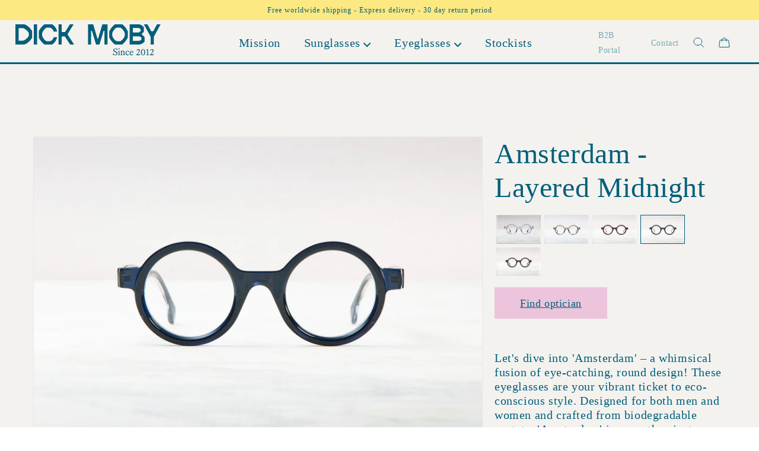

--- FILE ---
content_type: text/html; charset=utf-8
request_url: https://www.dick-moby.com/products/eyeglasses-amsterdam-layered-midnight
body_size: 32403
content:
<!doctype html>
<html class="no-js" lang="en">
  <head>
<!-- Hotjar Tracking Code for https://www.dick-moby.com -->
<script>
    (function(h,o,t,j,a,r){
        h.hj=h.hj||function(){(h.hj.q=h.hj.q||[]).push(arguments)};
        h._hjSettings={hjid:3533989,hjsv:6};
        a=o.getElementsByTagName('head')[0];
        r=o.createElement('script');r.async=1;
        r.src=t+h._hjSettings.hjid+j+h._hjSettings.hjsv;
        a.appendChild(r);
    })(window,document,'https://static.hotjar.com/c/hotjar-','.js?sv=');
</script>
        <!-- Google Tag Manager -->
<script>(function(w,d,s,l,i){w[l]=w[l]||[];w[l].push({'gtm.start':
new Date().getTime(),event:'gtm.js'});var f=d.getElementsByTagName(s)[0],
j=d.createElement(s),dl=l!='dataLayer'?'&l='+l:'';j.async=true;j.src=
'https://www.googletagmanager.com/gtm.js?id='+i+dl;f.parentNode.insertBefore(j,f);
})(window,document,'script','dataLayer','GTM-TVQ8ZQ7');</script>
<!-- End Google Tag Manager -->
    
    <meta charset="utf-8">
    <meta http-equiv="X-UA-Compatible" content="IE=edge">
    <meta name="viewport" content="width=device-width,initial-scale=1">
    <meta name="theme-color" content="">
    <link rel="canonical" href="https://www.dick-moby.com/products/eyeglasses-amsterdam-layered-midnight">
    <link rel="preconnect" href="https://cdn.shopify.com" crossorigin>

    <link rel="preload" href="//www.dick-moby.com/cdn/shop/t/42/assets/ffc.css?v=112233023423706664441735907852" as="style">
     <link rel="preload" href="//www.dick-moby.com/cdn/shop/t/42/assets/mission-custom.css?v=137357864304041688271735818053" as="style">
    <link rel="preload" href="//www.dick-moby.com/cdn/shop/t/42/assets/ffc.js?v=147567481643228396911733890288" as="script"><link rel="icon" type="image/png" href="//www.dick-moby.com/cdn/shop/files/Frame_52.png?crop=center&height=32&v=1735902485&width=32"><link rel="preconnect" href="https://fonts.shopifycdn.com" crossorigin><title>
      Dick Moby | Amsterdam - Layered Midnight
 &ndash; DICK MOBY</title>

    
      <meta name="description" content="Let&#39;s dive into &#39;Amsterdam&#39; – a whimsical fusion of eye-catching, round design! These eyeglasses are your vibrant ticket to eco-conscious style. Designed for both men and women and crafted from biodegradable acetate, &#39;Amsterdam&#39; is more than just eyewear; it&#39;s your passport to fun, fashion, and a greener world! Ethically produced in Italy.">
    
    
    

<meta property="og:site_name" content="DICK MOBY">
<meta property="og:url" content="https://www.dick-moby.com/products/eyeglasses-amsterdam-layered-midnight">
<meta property="og:title" content="Dick Moby | Amsterdam - Layered Midnight">
<meta property="og:type" content="product">
<meta property="og:description" content="Let&#39;s dive into &#39;Amsterdam&#39; – a whimsical fusion of eye-catching, round design! These eyeglasses are your vibrant ticket to eco-conscious style. Designed for both men and women and crafted from biodegradable acetate, &#39;Amsterdam&#39; is more than just eyewear; it&#39;s your passport to fun, fashion, and a greener world! Ethically produced in Italy."><meta property="og:image" content="http://www.dick-moby.com/cdn/shop/products/O-AMST143_1.jpg?v=1698670091">
  <meta property="og:image:secure_url" content="https://www.dick-moby.com/cdn/shop/products/O-AMST143_1.jpg?v=1698670091">
  <meta property="og:image:width" content="3000">
  <meta property="og:image:height" content="2000"><meta property="og:price:amount" content="0.00">
  <meta property="og:price:currency" content="EUR"><meta name="twitter:card" content="summary_large_image">
<meta name="twitter:title" content="Dick Moby | Amsterdam - Layered Midnight">
<meta name="twitter:description" content="Let&#39;s dive into &#39;Amsterdam&#39; – a whimsical fusion of eye-catching, round design! These eyeglasses are your vibrant ticket to eco-conscious style. Designed for both men and women and crafted from biodegradable acetate, &#39;Amsterdam&#39; is more than just eyewear; it&#39;s your passport to fun, fashion, and a greener world! Ethically produced in Italy.">


    <script src="//www.dick-moby.com/cdn/shop/t/42/assets/global.js?v=122299099449133313071733890288" defer="defer"></script>
    <script src="//www.dick-moby.com/cdn/shop/t/42/assets/swiper-min.js?v=115785340122829458061735561705" defer="defer"></script>

    <style data-shopify>
      @font-face {
  font-family: Assistant;
  font-weight: 400;
  font-style: normal;
  font-display: swap;
  src: url("//www.dick-moby.com/cdn/fonts/assistant/assistant_n4.9120912a469cad1cc292572851508ca49d12e768.woff2") format("woff2"),
       url("//www.dick-moby.com/cdn/fonts/assistant/assistant_n4.6e9875ce64e0fefcd3f4446b7ec9036b3ddd2985.woff") format("woff");
}

      @font-face {
  font-family: Assistant;
  font-weight: 700;
  font-style: normal;
  font-display: swap;
  src: url("//www.dick-moby.com/cdn/fonts/assistant/assistant_n7.bf44452348ec8b8efa3aa3068825305886b1c83c.woff2") format("woff2"),
       url("//www.dick-moby.com/cdn/fonts/assistant/assistant_n7.0c887fee83f6b3bda822f1150b912c72da0f7b64.woff") format("woff");
}

      
      
      @font-face {
  font-family: Assistant;
  font-weight: 400;
  font-style: normal;
  font-display: swap;
  src: url("//www.dick-moby.com/cdn/fonts/assistant/assistant_n4.9120912a469cad1cc292572851508ca49d12e768.woff2") format("woff2"),
       url("//www.dick-moby.com/cdn/fonts/assistant/assistant_n4.6e9875ce64e0fefcd3f4446b7ec9036b3ddd2985.woff") format("woff");
}


      :root {
        --font-body-family: 'AvenirLTPro-Roman', Assistant, sans-serif;
        --font-body-style: normal;
        --font-body-weight: 400;

        --font-heading-family: 'AvenirLTPro-Roman', Assistant, sans-serif;
        --font-heading-style: normal;
        --font-heading-weight: 400;

        --font-body-scale: 1.0;
        --font-heading-scale: 1.0;

        --color-base-text: 22, 25, 58;
        --color-shadow: , , ;
        --color-base-background-1: , , ;
        --color-base-background-2: , , ;
        --color-base-solid-button-labels: , , ;
        --color-base-outline-button-labels: , , ;
        --color-base-accent-1: , , ;
        --color-base-accent-2: , , ;
        --payment-terms-background-color: #ffffff;

        --gradient-base-background-1: #ffffff;
        --gradient-base-background-2: #f3f3f3;
        --gradient-base-accent-1: #121212;
        --gradient-base-accent-2: #334fb4;

        --media-padding: px;
        --media-border-opacity: 0.05;
        --media-border-width: 1px;
        --media-radius: 0px;
        --media-shadow-opacity: 0.0;
        --media-shadow-horizontal-offset: 0px;
        --media-shadow-vertical-offset: 4px;
        --media-shadow-blur-radius: 5px;

        --page-width: 120rem;
        --page-width-margin: 0rem;

        --card-image-padding: 0.0rem;
        --card-corner-radius: 0.0rem;
        --card-text-alignment: left;
        --card-border-width: 0.0rem;
        --card-border-opacity: 0.1;
        --card-shadow-opacity: 0.0;
        --card-shadow-horizontal-offset: 0.0rem;
        --card-shadow-vertical-offset: 0.4rem;
        --card-shadow-blur-radius: 0.5rem;

        --badge-corner-radius: 4.0rem;

        --popup-border-width: 1px;
        --popup-border-opacity: 0.1;
        --popup-corner-radius: 0px;
        --popup-shadow-opacity: 0.0;
        --popup-shadow-horizontal-offset: 0px;
        --popup-shadow-vertical-offset: 4px;
        --popup-shadow-blur-radius: 5px;

        --drawer-border-width: 1px;
        --drawer-border-opacity: 0.1;
        --drawer-shadow-opacity: 0.0;
        --drawer-shadow-horizontal-offset: 0px;
        --drawer-shadow-vertical-offset: 4px;
        --drawer-shadow-blur-radius: 5px;

        --spacing-sections-desktop: 0px;
        --spacing-sections-mobile: 0px;

        --grid-desktop-vertical-spacing: 8px;
        --grid-desktop-horizontal-spacing: 8px;
        --grid-mobile-vertical-spacing: 4px;
        --grid-mobile-horizontal-spacing: 4px;

        --text-boxes-border-opacity: 0.1;
        --text-boxes-border-width: 0px;
        --text-boxes-radius: 0px;
        --text-boxes-shadow-opacity: 0.0;
        --text-boxes-shadow-horizontal-offset: 0px;
        --text-boxes-shadow-vertical-offset: 4px;
        --text-boxes-shadow-blur-radius: 5px;

        --buttons-radius: 0px;
        --buttons-radius-outset: 0px;
        --buttons-border-width: 1px;
        --buttons-border-opacity: 1.0;
        --buttons-shadow-opacity: 0.0;
        --buttons-shadow-horizontal-offset: 0px;
        --buttons-shadow-vertical-offset: 4px;
        --buttons-shadow-blur-radius: 5px;
        --buttons-border-offset: 0px;

        --inputs-radius: 0px;
        --inputs-border-width: 1px;
        --inputs-border-opacity: 0.55;
        --inputs-shadow-opacity: 0.0;
        --inputs-shadow-horizontal-offset: 0px;
        --inputs-margin-offset: 0px;
        --inputs-shadow-vertical-offset: 4px;
        --inputs-shadow-blur-radius: 5px;
        --inputs-radius-outset: 0px;

        --variant-pills-radius: 40px;
        --variant-pills-border-width: 1px;
        --variant-pills-border-opacity: 0.55;
        --variant-pills-shadow-opacity: 0.0;
        --variant-pills-shadow-horizontal-offset: 0px;
        --variant-pills-shadow-vertical-offset: 4px;
        --variant-pills-shadow-blur-radius: 5px;
      }

      *,
      *::before,
      *::after {
        box-sizing: inherit;
      }

      html {
        box-sizing: border-box;
        font-size: calc(var(--font-body-scale) * 62.5%);
        height: 100%;
      }

      body {
        display: grid;
        grid-template-rows: auto auto 1fr auto;
        grid-template-columns: 100%;
        min-height: 100%;
        margin: 0;
        font-size: 1.5rem;
        letter-spacing: 0.06rem;
        line-height: calc(1 + 0.8 / var(--font-body-scale));
        font-family: var(--font-body-family);
        font-style: var(--font-body-style);
        font-weight: var(--font-body-weight);
      }

      @media screen and (min-width: 750px) {
        body {
          font-size: 1.6rem;
        }
      }
    </style>

    <link href="//www.dick-moby.com/cdn/shop/t/42/assets/base.css?v=174066521281800680821733890288" rel="stylesheet" type="text/css" media="all" />
     <link href="//www.dick-moby.com/cdn/shop/t/42/assets/swiper-min.css?v=55754961042815831971735561742" rel="stylesheet" type="text/css" media="all" />


    <link rel="stylesheet" type="text/css" href="//www.dick-moby.com/cdn/shop/t/42/assets/MyFontsWebfontsKit.css?v=148653656375829254911733890288">

    <link href="//www.dick-moby.com/cdn/shop/t/42/assets/ffc.css?v=112233023423706664441735907852" rel="stylesheet" type="text/css" media="all" />
      <link href="//www.dick-moby.com/cdn/shop/t/42/assets/mission-custom.css?v=137357864304041688271735818053" rel="stylesheet" type="text/css" media="all" />
<script>document.documentElement.className = document.documentElement.className.replace('no-js', 'js');
    if (Shopify.designMode) {
      document.documentElement.classList.add('shopify-design-mode');
    }
    </script>

    <script>window.performance && window.performance.mark && window.performance.mark('shopify.content_for_header.start');</script><meta name="google-site-verification" content="2F0nBy1EGOG-Q9qm9rhP8pg54JqtVGIVWU-clHAqpb4">
<meta name="facebook-domain-verification" content="rxbzvdpyh9sxh5jggx90pj3hwnxz5p">
<meta id="shopify-digital-wallet" name="shopify-digital-wallet" content="/2893692/digital_wallets/dialog">
<meta name="shopify-checkout-api-token" content="90886278c7764eb3773cad7897ddbc2b">
<meta id="in-context-paypal-metadata" data-shop-id="2893692" data-venmo-supported="false" data-environment="production" data-locale="en_US" data-paypal-v4="true" data-currency="EUR">
<link rel="alternate" type="application/json+oembed" href="https://www.dick-moby.com/products/eyeglasses-amsterdam-layered-midnight.oembed">
<script async="async" src="/checkouts/internal/preloads.js?locale=en-NL"></script>
<script id="shopify-features" type="application/json">{"accessToken":"90886278c7764eb3773cad7897ddbc2b","betas":["rich-media-storefront-analytics"],"domain":"www.dick-moby.com","predictiveSearch":true,"shopId":2893692,"locale":"en"}</script>
<script>var Shopify = Shopify || {};
Shopify.shop = "dickmoby.myshopify.com";
Shopify.locale = "en";
Shopify.currency = {"active":"EUR","rate":"1.0"};
Shopify.country = "NL";
Shopify.theme = {"name":"New Changes (11\/12\/2024) (Enhancify-Dev)","id":175187460421,"schema_name":"Dawn","schema_version":"4.0.0","theme_store_id":887,"role":"main"};
Shopify.theme.handle = "null";
Shopify.theme.style = {"id":null,"handle":null};
Shopify.cdnHost = "www.dick-moby.com/cdn";
Shopify.routes = Shopify.routes || {};
Shopify.routes.root = "/";</script>
<script type="module">!function(o){(o.Shopify=o.Shopify||{}).modules=!0}(window);</script>
<script>!function(o){function n(){var o=[];function n(){o.push(Array.prototype.slice.apply(arguments))}return n.q=o,n}var t=o.Shopify=o.Shopify||{};t.loadFeatures=n(),t.autoloadFeatures=n()}(window);</script>
<script id="shop-js-analytics" type="application/json">{"pageType":"product"}</script>
<script defer="defer" async type="module" src="//www.dick-moby.com/cdn/shopifycloud/shop-js/modules/v2/client.init-shop-cart-sync_C5BV16lS.en.esm.js"></script>
<script defer="defer" async type="module" src="//www.dick-moby.com/cdn/shopifycloud/shop-js/modules/v2/chunk.common_CygWptCX.esm.js"></script>
<script type="module">
  await import("//www.dick-moby.com/cdn/shopifycloud/shop-js/modules/v2/client.init-shop-cart-sync_C5BV16lS.en.esm.js");
await import("//www.dick-moby.com/cdn/shopifycloud/shop-js/modules/v2/chunk.common_CygWptCX.esm.js");

  window.Shopify.SignInWithShop?.initShopCartSync?.({"fedCMEnabled":true,"windoidEnabled":true});

</script>
<script>(function() {
  var isLoaded = false;
  function asyncLoad() {
    if (isLoaded) return;
    isLoaded = true;
    var urls = ["https:\/\/cdn.nfcube.com\/ff130883412529aaae9f3bf8ef23fbfb.js?shop=dickmoby.myshopify.com","https:\/\/ecommplugins-scripts.trustpilot.com\/v2.1\/js\/header.min.js?settings=eyJrZXkiOiJ1U2VRbEM3dzJob1JSSTFOIiwicyI6InNrdSJ9\u0026v=2.5\u0026shop=dickmoby.myshopify.com","https:\/\/ecommplugins-trustboxsettings.trustpilot.com\/dickmoby.myshopify.com.js?settings=1680084398440\u0026shop=dickmoby.myshopify.com","https:\/\/widget.trustpilot.com\/bootstrap\/v5\/tp.widget.sync.bootstrap.min.js?shop=dickmoby.myshopify.com","https:\/\/widget.trustpilot.com\/bootstrap\/v5\/tp.widget.sync.bootstrap.min.js?shop=dickmoby.myshopify.com","https:\/\/widget.trustpilot.com\/bootstrap\/v5\/tp.widget.sync.bootstrap.min.js?shop=dickmoby.myshopify.com","https:\/\/app.stock-counter.app\/get_script\/be1218b8ce1411ed8217a2221c6248ba.js?v=723215\u0026shop=dickmoby.myshopify.com"];
    for (var i = 0; i < urls.length; i++) {
      var s = document.createElement('script');
      s.type = 'text/javascript';
      s.async = true;
      s.src = urls[i];
      var x = document.getElementsByTagName('script')[0];
      x.parentNode.insertBefore(s, x);
    }
  };
  if(window.attachEvent) {
    window.attachEvent('onload', asyncLoad);
  } else {
    window.addEventListener('load', asyncLoad, false);
  }
})();</script>
<script id="__st">var __st={"a":2893692,"offset":3600,"reqid":"5b89fdb3-88d2-4aec-9d9e-1728a3144ee4-1768820710","pageurl":"www.dick-moby.com\/products\/eyeglasses-amsterdam-layered-midnight","u":"710a1514d5c3","p":"product","rtyp":"product","rid":8708471783749};</script>
<script>window.ShopifyPaypalV4VisibilityTracking = true;</script>
<script id="captcha-bootstrap">!function(){'use strict';const t='contact',e='account',n='new_comment',o=[[t,t],['blogs',n],['comments',n],[t,'customer']],c=[[e,'customer_login'],[e,'guest_login'],[e,'recover_customer_password'],[e,'create_customer']],r=t=>t.map((([t,e])=>`form[action*='/${t}']:not([data-nocaptcha='true']) input[name='form_type'][value='${e}']`)).join(','),a=t=>()=>t?[...document.querySelectorAll(t)].map((t=>t.form)):[];function s(){const t=[...o],e=r(t);return a(e)}const i='password',u='form_key',d=['recaptcha-v3-token','g-recaptcha-response','h-captcha-response',i],f=()=>{try{return window.sessionStorage}catch{return}},m='__shopify_v',_=t=>t.elements[u];function p(t,e,n=!1){try{const o=window.sessionStorage,c=JSON.parse(o.getItem(e)),{data:r}=function(t){const{data:e,action:n}=t;return t[m]||n?{data:e,action:n}:{data:t,action:n}}(c);for(const[e,n]of Object.entries(r))t.elements[e]&&(t.elements[e].value=n);n&&o.removeItem(e)}catch(o){console.error('form repopulation failed',{error:o})}}const l='form_type',E='cptcha';function T(t){t.dataset[E]=!0}const w=window,h=w.document,L='Shopify',v='ce_forms',y='captcha';let A=!1;((t,e)=>{const n=(g='f06e6c50-85a8-45c8-87d0-21a2b65856fe',I='https://cdn.shopify.com/shopifycloud/storefront-forms-hcaptcha/ce_storefront_forms_captcha_hcaptcha.v1.5.2.iife.js',D={infoText:'Protected by hCaptcha',privacyText:'Privacy',termsText:'Terms'},(t,e,n)=>{const o=w[L][v],c=o.bindForm;if(c)return c(t,g,e,D).then(n);var r;o.q.push([[t,g,e,D],n]),r=I,A||(h.body.append(Object.assign(h.createElement('script'),{id:'captcha-provider',async:!0,src:r})),A=!0)});var g,I,D;w[L]=w[L]||{},w[L][v]=w[L][v]||{},w[L][v].q=[],w[L][y]=w[L][y]||{},w[L][y].protect=function(t,e){n(t,void 0,e),T(t)},Object.freeze(w[L][y]),function(t,e,n,w,h,L){const[v,y,A,g]=function(t,e,n){const i=e?o:[],u=t?c:[],d=[...i,...u],f=r(d),m=r(i),_=r(d.filter((([t,e])=>n.includes(e))));return[a(f),a(m),a(_),s()]}(w,h,L),I=t=>{const e=t.target;return e instanceof HTMLFormElement?e:e&&e.form},D=t=>v().includes(t);t.addEventListener('submit',(t=>{const e=I(t);if(!e)return;const n=D(e)&&!e.dataset.hcaptchaBound&&!e.dataset.recaptchaBound,o=_(e),c=g().includes(e)&&(!o||!o.value);(n||c)&&t.preventDefault(),c&&!n&&(function(t){try{if(!f())return;!function(t){const e=f();if(!e)return;const n=_(t);if(!n)return;const o=n.value;o&&e.removeItem(o)}(t);const e=Array.from(Array(32),(()=>Math.random().toString(36)[2])).join('');!function(t,e){_(t)||t.append(Object.assign(document.createElement('input'),{type:'hidden',name:u})),t.elements[u].value=e}(t,e),function(t,e){const n=f();if(!n)return;const o=[...t.querySelectorAll(`input[type='${i}']`)].map((({name:t})=>t)),c=[...d,...o],r={};for(const[a,s]of new FormData(t).entries())c.includes(a)||(r[a]=s);n.setItem(e,JSON.stringify({[m]:1,action:t.action,data:r}))}(t,e)}catch(e){console.error('failed to persist form',e)}}(e),e.submit())}));const S=(t,e)=>{t&&!t.dataset[E]&&(n(t,e.some((e=>e===t))),T(t))};for(const o of['focusin','change'])t.addEventListener(o,(t=>{const e=I(t);D(e)&&S(e,y())}));const B=e.get('form_key'),M=e.get(l),P=B&&M;t.addEventListener('DOMContentLoaded',(()=>{const t=y();if(P)for(const e of t)e.elements[l].value===M&&p(e,B);[...new Set([...A(),...v().filter((t=>'true'===t.dataset.shopifyCaptcha))])].forEach((e=>S(e,t)))}))}(h,new URLSearchParams(w.location.search),n,t,e,['guest_login'])})(!0,!0)}();</script>
<script integrity="sha256-4kQ18oKyAcykRKYeNunJcIwy7WH5gtpwJnB7kiuLZ1E=" data-source-attribution="shopify.loadfeatures" defer="defer" src="//www.dick-moby.com/cdn/shopifycloud/storefront/assets/storefront/load_feature-a0a9edcb.js" crossorigin="anonymous"></script>
<script data-source-attribution="shopify.dynamic_checkout.dynamic.init">var Shopify=Shopify||{};Shopify.PaymentButton=Shopify.PaymentButton||{isStorefrontPortableWallets:!0,init:function(){window.Shopify.PaymentButton.init=function(){};var t=document.createElement("script");t.src="https://www.dick-moby.com/cdn/shopifycloud/portable-wallets/latest/portable-wallets.en.js",t.type="module",document.head.appendChild(t)}};
</script>
<script data-source-attribution="shopify.dynamic_checkout.buyer_consent">
  function portableWalletsHideBuyerConsent(e){var t=document.getElementById("shopify-buyer-consent"),n=document.getElementById("shopify-subscription-policy-button");t&&n&&(t.classList.add("hidden"),t.setAttribute("aria-hidden","true"),n.removeEventListener("click",e))}function portableWalletsShowBuyerConsent(e){var t=document.getElementById("shopify-buyer-consent"),n=document.getElementById("shopify-subscription-policy-button");t&&n&&(t.classList.remove("hidden"),t.removeAttribute("aria-hidden"),n.addEventListener("click",e))}window.Shopify?.PaymentButton&&(window.Shopify.PaymentButton.hideBuyerConsent=portableWalletsHideBuyerConsent,window.Shopify.PaymentButton.showBuyerConsent=portableWalletsShowBuyerConsent);
</script>
<script data-source-attribution="shopify.dynamic_checkout.cart.bootstrap">document.addEventListener("DOMContentLoaded",(function(){function t(){return document.querySelector("shopify-accelerated-checkout-cart, shopify-accelerated-checkout")}if(t())Shopify.PaymentButton.init();else{new MutationObserver((function(e,n){t()&&(Shopify.PaymentButton.init(),n.disconnect())})).observe(document.body,{childList:!0,subtree:!0})}}));
</script>
<link id="shopify-accelerated-checkout-styles" rel="stylesheet" media="screen" href="https://www.dick-moby.com/cdn/shopifycloud/portable-wallets/latest/accelerated-checkout-backwards-compat.css" crossorigin="anonymous">
<style id="shopify-accelerated-checkout-cart">
        #shopify-buyer-consent {
  margin-top: 1em;
  display: inline-block;
  width: 100%;
}

#shopify-buyer-consent.hidden {
  display: none;
}

#shopify-subscription-policy-button {
  background: none;
  border: none;
  padding: 0;
  text-decoration: underline;
  font-size: inherit;
  cursor: pointer;
}

#shopify-subscription-policy-button::before {
  box-shadow: none;
}

      </style>
<script id="sections-script" data-sections="ffc--main-product,header" defer="defer" src="//www.dick-moby.com/cdn/shop/t/42/compiled_assets/scripts.js?v=10743"></script>
<script>window.performance && window.performance.mark && window.performance.mark('shopify.content_for_header.end');</script>

   
  <!-- BEGIN app block: shopify://apps/hulk-form-builder/blocks/app-embed/b6b8dd14-356b-4725-a4ed-77232212b3c3 --><!-- BEGIN app snippet: hulkapps-formbuilder-theme-ext --><script type="text/javascript">
  
  if (typeof window.formbuilder_customer != "object") {
        window.formbuilder_customer = {}
  }

  window.hulkFormBuilder = {
    form_data: {},
    shop_data: {"shop_Y7GvwqgJpQpmnPkbSdv_bg":{"shop_uuid":"Y7GvwqgJpQpmnPkbSdv_bg","shop_timezone":"Europe\/Amsterdam","shop_id":112345,"shop_is_after_submit_enabled":true,"shop_shopify_plan":"Shopify","shop_shopify_domain":"dickmoby.myshopify.com","shop_created_at":"2024-07-19T03:54:39.867-05:00","is_skip_metafield":false,"shop_deleted":false,"shop_disabled":false}},
    settings_data: {"shop_settings":{"shop_customise_msgs":[],"default_customise_msgs":{"is_required":"is required","thank_you":"Thank you! The form was submitted successfully.","processing":"Processing...","valid_data":"Please provide valid data","valid_email":"Provide valid email format","valid_tags":"HTML Tags are not allowed","valid_phone":"Provide valid phone number","valid_captcha":"Please provide valid captcha response","valid_url":"Provide valid URL","only_number_alloud":"Provide valid number in","number_less":"must be less than","number_more":"must be more than","image_must_less":"Image must be less than 20MB","image_number":"Images allowed","image_extension":"Invalid extension! Please provide image file","error_image_upload":"Error in image upload. Please try again.","error_file_upload":"Error in file upload. Please try again.","your_response":"Your response","error_form_submit":"Error occur.Please try again after sometime.","email_submitted":"Form with this email is already submitted","invalid_email_by_zerobounce":"The email address you entered appears to be invalid. Please check it and try again.","download_file":"Download file","card_details_invalid":"Your card details are invalid","card_details":"Card details","please_enter_card_details":"Please enter card details","card_number":"Card number","exp_mm":"Exp MM","exp_yy":"Exp YY","crd_cvc":"CVV","payment_value":"Payment amount","please_enter_payment_amount":"Please enter payment amount","address1":"Address line 1","address2":"Address line 2","city":"City","province":"Province","zipcode":"Zip code","country":"Country","blocked_domain":"This form does not accept addresses from","file_must_less":"File must be less than 20MB","file_extension":"Invalid extension! Please provide file","only_file_number_alloud":"files allowed","previous":"Previous","next":"Next","must_have_a_input":"Please enter at least one field.","please_enter_required_data":"Please enter required data","atleast_one_special_char":"Include at least one special character","atleast_one_lowercase_char":"Include at least one lowercase character","atleast_one_uppercase_char":"Include at least one uppercase character","atleast_one_number":"Include at least one number","must_have_8_chars":"Must have 8 characters long","be_between_8_and_12_chars":"Be between 8 and 12 characters long","please_select":"Please Select","phone_submitted":"Form with this phone number is already submitted","user_res_parse_error":"Error while submitting the form","valid_same_values":"values must be same","product_choice_clear_selection":"Clear Selection","picture_choice_clear_selection":"Clear Selection","remove_all_for_file_image_upload":"Remove All","invalid_file_type_for_image_upload":"You can't upload files of this type.","invalid_file_type_for_signature_upload":"You can't upload files of this type.","max_files_exceeded_for_file_upload":"You can not upload any more files.","max_files_exceeded_for_image_upload":"You can not upload any more files.","file_already_exist":"File already uploaded","max_limit_exceed":"You have added the maximum number of text fields.","cancel_upload_for_file_upload":"Cancel upload","cancel_upload_for_image_upload":"Cancel upload","cancel_upload_for_signature_upload":"Cancel upload"},"shop_blocked_domains":[]}},
    features_data: {"shop_plan_features":{"shop_plan_features":["unlimited-forms","full-design-customization","export-form-submissions","multiple-recipients-for-form-submissions","multiple-admin-notifications","enable-captcha","unlimited-file-uploads","save-submitted-form-data","set-auto-response-message","conditional-logic","form-banner","save-as-draft-facility","include-user-response-in-admin-email","disable-form-submission","file-upload"]}},
    shop: null,
    shop_id: null,
    plan_features: null,
    validateDoubleQuotes: false,
    assets: {
      extraFunctions: "https://cdn.shopify.com/extensions/019bb5ee-ec40-7527-955d-c1b8751eb060/form-builder-by-hulkapps-50/assets/extra-functions.js",
      extraStyles: "https://cdn.shopify.com/extensions/019bb5ee-ec40-7527-955d-c1b8751eb060/form-builder-by-hulkapps-50/assets/extra-styles.css",
      bootstrapStyles: "https://cdn.shopify.com/extensions/019bb5ee-ec40-7527-955d-c1b8751eb060/form-builder-by-hulkapps-50/assets/theme-app-extension-bootstrap.css"
    },
    translations: {
      htmlTagNotAllowed: "HTML Tags are not allowed",
      sqlQueryNotAllowed: "SQL Queries are not allowed",
      doubleQuoteNotAllowed: "Double quotes are not allowed",
      vorwerkHttpWwwNotAllowed: "The words \u0026#39;http\u0026#39; and \u0026#39;www\u0026#39; are not allowed. Please remove them and try again.",
      maxTextFieldsReached: "You have added the maximum number of text fields.",
      avoidNegativeWords: "Avoid negative words: Don\u0026#39;t use negative words in your contact message.",
      customDesignOnly: "This form is for custom designs requests. For general inquiries please contact our team at info@stagheaddesigns.com",
      zerobounceApiErrorMsg: "We couldn\u0026#39;t verify your email due to a technical issue. Please try again later.",
    }

  }

  

  window.FbThemeAppExtSettingsHash = {}
  
</script><!-- END app snippet --><!-- END app block --><!-- BEGIN app block: shopify://apps/scarcity-stock-counter/blocks/app-embed-block/c0e4a7d7-acc3-497b-80aa-b72cf8156ac3 -->
<script async src="https://app.stock-counter.app/get_script/?shop_url=dickmoby.myshopify.com"></script>


<!-- END app block --><!-- BEGIN app block: shopify://apps/klaviyo-email-marketing-sms/blocks/klaviyo-onsite-embed/2632fe16-c075-4321-a88b-50b567f42507 -->












  <script async src="https://static.klaviyo.com/onsite/js/dXRSj7/klaviyo.js?company_id=dXRSj7"></script>
  <script>!function(){if(!window.klaviyo){window._klOnsite=window._klOnsite||[];try{window.klaviyo=new Proxy({},{get:function(n,i){return"push"===i?function(){var n;(n=window._klOnsite).push.apply(n,arguments)}:function(){for(var n=arguments.length,o=new Array(n),w=0;w<n;w++)o[w]=arguments[w];var t="function"==typeof o[o.length-1]?o.pop():void 0,e=new Promise((function(n){window._klOnsite.push([i].concat(o,[function(i){t&&t(i),n(i)}]))}));return e}}})}catch(n){window.klaviyo=window.klaviyo||[],window.klaviyo.push=function(){var n;(n=window._klOnsite).push.apply(n,arguments)}}}}();</script>

  
    <script id="viewed_product">
      if (item == null) {
        var _learnq = _learnq || [];

        var MetafieldReviews = null
        var MetafieldYotpoRating = null
        var MetafieldYotpoCount = null
        var MetafieldLooxRating = null
        var MetafieldLooxCount = null
        var okendoProduct = null
        var okendoProductReviewCount = null
        var okendoProductReviewAverageValue = null
        try {
          // The following fields are used for Customer Hub recently viewed in order to add reviews.
          // This information is not part of __kla_viewed. Instead, it is part of __kla_viewed_reviewed_items
          MetafieldReviews = {};
          MetafieldYotpoRating = null
          MetafieldYotpoCount = null
          MetafieldLooxRating = null
          MetafieldLooxCount = null

          okendoProduct = null
          // If the okendo metafield is not legacy, it will error, which then requires the new json formatted data
          if (okendoProduct && 'error' in okendoProduct) {
            okendoProduct = null
          }
          okendoProductReviewCount = okendoProduct ? okendoProduct.reviewCount : null
          okendoProductReviewAverageValue = okendoProduct ? okendoProduct.reviewAverageValue : null
        } catch (error) {
          console.error('Error in Klaviyo onsite reviews tracking:', error);
        }

        var item = {
          Name: "Amsterdam - Layered Midnight",
          ProductID: 8708471783749,
          Categories: ["Amsterdam","AW23"],
          ImageURL: "https://www.dick-moby.com/cdn/shop/products/O-AMST143_1_grande.jpg?v=1698670091",
          URL: "https://www.dick-moby.com/products/eyeglasses-amsterdam-layered-midnight",
          Brand: "Dick Moby",
          Price: "\u0026euro;0.00",
          Value: "0.00",
          CompareAtPrice: "\u0026euro;0.00"
        };
        _learnq.push(['track', 'Viewed Product', item]);
        _learnq.push(['trackViewedItem', {
          Title: item.Name,
          ItemId: item.ProductID,
          Categories: item.Categories,
          ImageUrl: item.ImageURL,
          Url: item.URL,
          Metadata: {
            Brand: item.Brand,
            Price: item.Price,
            Value: item.Value,
            CompareAtPrice: item.CompareAtPrice
          },
          metafields:{
            reviews: MetafieldReviews,
            yotpo:{
              rating: MetafieldYotpoRating,
              count: MetafieldYotpoCount,
            },
            loox:{
              rating: MetafieldLooxRating,
              count: MetafieldLooxCount,
            },
            okendo: {
              rating: okendoProductReviewAverageValue,
              count: okendoProductReviewCount,
            }
          }
        }]);
      }
    </script>
  




  <script>
    window.klaviyoReviewsProductDesignMode = false
  </script>







<!-- END app block --><script src="https://cdn.shopify.com/extensions/019bb5ee-ec40-7527-955d-c1b8751eb060/form-builder-by-hulkapps-50/assets/form-builder-script.js" type="text/javascript" defer="defer"></script>
<link href="https://monorail-edge.shopifysvc.com" rel="dns-prefetch">
<script>(function(){if ("sendBeacon" in navigator && "performance" in window) {try {var session_token_from_headers = performance.getEntriesByType('navigation')[0].serverTiming.find(x => x.name == '_s').description;} catch {var session_token_from_headers = undefined;}var session_cookie_matches = document.cookie.match(/_shopify_s=([^;]*)/);var session_token_from_cookie = session_cookie_matches && session_cookie_matches.length === 2 ? session_cookie_matches[1] : "";var session_token = session_token_from_headers || session_token_from_cookie || "";function handle_abandonment_event(e) {var entries = performance.getEntries().filter(function(entry) {return /monorail-edge.shopifysvc.com/.test(entry.name);});if (!window.abandonment_tracked && entries.length === 0) {window.abandonment_tracked = true;var currentMs = Date.now();var navigation_start = performance.timing.navigationStart;var payload = {shop_id: 2893692,url: window.location.href,navigation_start,duration: currentMs - navigation_start,session_token,page_type: "product"};window.navigator.sendBeacon("https://monorail-edge.shopifysvc.com/v1/produce", JSON.stringify({schema_id: "online_store_buyer_site_abandonment/1.1",payload: payload,metadata: {event_created_at_ms: currentMs,event_sent_at_ms: currentMs}}));}}window.addEventListener('pagehide', handle_abandonment_event);}}());</script>
<script id="web-pixels-manager-setup">(function e(e,d,r,n,o){if(void 0===o&&(o={}),!Boolean(null===(a=null===(i=window.Shopify)||void 0===i?void 0:i.analytics)||void 0===a?void 0:a.replayQueue)){var i,a;window.Shopify=window.Shopify||{};var t=window.Shopify;t.analytics=t.analytics||{};var s=t.analytics;s.replayQueue=[],s.publish=function(e,d,r){return s.replayQueue.push([e,d,r]),!0};try{self.performance.mark("wpm:start")}catch(e){}var l=function(){var e={modern:/Edge?\/(1{2}[4-9]|1[2-9]\d|[2-9]\d{2}|\d{4,})\.\d+(\.\d+|)|Firefox\/(1{2}[4-9]|1[2-9]\d|[2-9]\d{2}|\d{4,})\.\d+(\.\d+|)|Chrom(ium|e)\/(9{2}|\d{3,})\.\d+(\.\d+|)|(Maci|X1{2}).+ Version\/(15\.\d+|(1[6-9]|[2-9]\d|\d{3,})\.\d+)([,.]\d+|)( \(\w+\)|)( Mobile\/\w+|) Safari\/|Chrome.+OPR\/(9{2}|\d{3,})\.\d+\.\d+|(CPU[ +]OS|iPhone[ +]OS|CPU[ +]iPhone|CPU IPhone OS|CPU iPad OS)[ +]+(15[._]\d+|(1[6-9]|[2-9]\d|\d{3,})[._]\d+)([._]\d+|)|Android:?[ /-](13[3-9]|1[4-9]\d|[2-9]\d{2}|\d{4,})(\.\d+|)(\.\d+|)|Android.+Firefox\/(13[5-9]|1[4-9]\d|[2-9]\d{2}|\d{4,})\.\d+(\.\d+|)|Android.+Chrom(ium|e)\/(13[3-9]|1[4-9]\d|[2-9]\d{2}|\d{4,})\.\d+(\.\d+|)|SamsungBrowser\/([2-9]\d|\d{3,})\.\d+/,legacy:/Edge?\/(1[6-9]|[2-9]\d|\d{3,})\.\d+(\.\d+|)|Firefox\/(5[4-9]|[6-9]\d|\d{3,})\.\d+(\.\d+|)|Chrom(ium|e)\/(5[1-9]|[6-9]\d|\d{3,})\.\d+(\.\d+|)([\d.]+$|.*Safari\/(?![\d.]+ Edge\/[\d.]+$))|(Maci|X1{2}).+ Version\/(10\.\d+|(1[1-9]|[2-9]\d|\d{3,})\.\d+)([,.]\d+|)( \(\w+\)|)( Mobile\/\w+|) Safari\/|Chrome.+OPR\/(3[89]|[4-9]\d|\d{3,})\.\d+\.\d+|(CPU[ +]OS|iPhone[ +]OS|CPU[ +]iPhone|CPU IPhone OS|CPU iPad OS)[ +]+(10[._]\d+|(1[1-9]|[2-9]\d|\d{3,})[._]\d+)([._]\d+|)|Android:?[ /-](13[3-9]|1[4-9]\d|[2-9]\d{2}|\d{4,})(\.\d+|)(\.\d+|)|Mobile Safari.+OPR\/([89]\d|\d{3,})\.\d+\.\d+|Android.+Firefox\/(13[5-9]|1[4-9]\d|[2-9]\d{2}|\d{4,})\.\d+(\.\d+|)|Android.+Chrom(ium|e)\/(13[3-9]|1[4-9]\d|[2-9]\d{2}|\d{4,})\.\d+(\.\d+|)|Android.+(UC? ?Browser|UCWEB|U3)[ /]?(15\.([5-9]|\d{2,})|(1[6-9]|[2-9]\d|\d{3,})\.\d+)\.\d+|SamsungBrowser\/(5\.\d+|([6-9]|\d{2,})\.\d+)|Android.+MQ{2}Browser\/(14(\.(9|\d{2,})|)|(1[5-9]|[2-9]\d|\d{3,})(\.\d+|))(\.\d+|)|K[Aa][Ii]OS\/(3\.\d+|([4-9]|\d{2,})\.\d+)(\.\d+|)/},d=e.modern,r=e.legacy,n=navigator.userAgent;return n.match(d)?"modern":n.match(r)?"legacy":"unknown"}(),u="modern"===l?"modern":"legacy",c=(null!=n?n:{modern:"",legacy:""})[u],f=function(e){return[e.baseUrl,"/wpm","/b",e.hashVersion,"modern"===e.buildTarget?"m":"l",".js"].join("")}({baseUrl:d,hashVersion:r,buildTarget:u}),m=function(e){var d=e.version,r=e.bundleTarget,n=e.surface,o=e.pageUrl,i=e.monorailEndpoint;return{emit:function(e){var a=e.status,t=e.errorMsg,s=(new Date).getTime(),l=JSON.stringify({metadata:{event_sent_at_ms:s},events:[{schema_id:"web_pixels_manager_load/3.1",payload:{version:d,bundle_target:r,page_url:o,status:a,surface:n,error_msg:t},metadata:{event_created_at_ms:s}}]});if(!i)return console&&console.warn&&console.warn("[Web Pixels Manager] No Monorail endpoint provided, skipping logging."),!1;try{return self.navigator.sendBeacon.bind(self.navigator)(i,l)}catch(e){}var u=new XMLHttpRequest;try{return u.open("POST",i,!0),u.setRequestHeader("Content-Type","text/plain"),u.send(l),!0}catch(e){return console&&console.warn&&console.warn("[Web Pixels Manager] Got an unhandled error while logging to Monorail."),!1}}}}({version:r,bundleTarget:l,surface:e.surface,pageUrl:self.location.href,monorailEndpoint:e.monorailEndpoint});try{o.browserTarget=l,function(e){var d=e.src,r=e.async,n=void 0===r||r,o=e.onload,i=e.onerror,a=e.sri,t=e.scriptDataAttributes,s=void 0===t?{}:t,l=document.createElement("script"),u=document.querySelector("head"),c=document.querySelector("body");if(l.async=n,l.src=d,a&&(l.integrity=a,l.crossOrigin="anonymous"),s)for(var f in s)if(Object.prototype.hasOwnProperty.call(s,f))try{l.dataset[f]=s[f]}catch(e){}if(o&&l.addEventListener("load",o),i&&l.addEventListener("error",i),u)u.appendChild(l);else{if(!c)throw new Error("Did not find a head or body element to append the script");c.appendChild(l)}}({src:f,async:!0,onload:function(){if(!function(){var e,d;return Boolean(null===(d=null===(e=window.Shopify)||void 0===e?void 0:e.analytics)||void 0===d?void 0:d.initialized)}()){var d=window.webPixelsManager.init(e)||void 0;if(d){var r=window.Shopify.analytics;r.replayQueue.forEach((function(e){var r=e[0],n=e[1],o=e[2];d.publishCustomEvent(r,n,o)})),r.replayQueue=[],r.publish=d.publishCustomEvent,r.visitor=d.visitor,r.initialized=!0}}},onerror:function(){return m.emit({status:"failed",errorMsg:"".concat(f," has failed to load")})},sri:function(e){var d=/^sha384-[A-Za-z0-9+/=]+$/;return"string"==typeof e&&d.test(e)}(c)?c:"",scriptDataAttributes:o}),m.emit({status:"loading"})}catch(e){m.emit({status:"failed",errorMsg:(null==e?void 0:e.message)||"Unknown error"})}}})({shopId: 2893692,storefrontBaseUrl: "https://www.dick-moby.com",extensionsBaseUrl: "https://extensions.shopifycdn.com/cdn/shopifycloud/web-pixels-manager",monorailEndpoint: "https://monorail-edge.shopifysvc.com/unstable/produce_batch",surface: "storefront-renderer",enabledBetaFlags: ["2dca8a86"],webPixelsConfigList: [{"id":"3606085957","configuration":"{\"accountID\":\"dXRSj7\",\"webPixelConfig\":\"eyJlbmFibGVBZGRlZFRvQ2FydEV2ZW50cyI6IHRydWV9\"}","eventPayloadVersion":"v1","runtimeContext":"STRICT","scriptVersion":"524f6c1ee37bacdca7657a665bdca589","type":"APP","apiClientId":123074,"privacyPurposes":["ANALYTICS","MARKETING"],"dataSharingAdjustments":{"protectedCustomerApprovalScopes":["read_customer_address","read_customer_email","read_customer_name","read_customer_personal_data","read_customer_phone"]}},{"id":"988971333","configuration":"{\"config\":\"{\\\"pixel_id\\\":\\\"G-7KNQ99DSCX\\\",\\\"target_country\\\":\\\"NL\\\",\\\"gtag_events\\\":[{\\\"type\\\":\\\"search\\\",\\\"action_label\\\":[\\\"G-7KNQ99DSCX\\\",\\\"AW-823165073\\\/_pIGCJDu8LAYEJGBwogD\\\"]},{\\\"type\\\":\\\"begin_checkout\\\",\\\"action_label\\\":[\\\"G-7KNQ99DSCX\\\",\\\"AW-823165073\\\/q8DSCKia-qIYEJGBwogD\\\"]},{\\\"type\\\":\\\"view_item\\\",\\\"action_label\\\":[\\\"G-7KNQ99DSCX\\\",\\\"AW-823165073\\\/zQseCI3u8LAYEJGBwogD\\\",\\\"MC-B3NT21M48B\\\"]},{\\\"type\\\":\\\"purchase\\\",\\\"action_label\\\":[\\\"G-7KNQ99DSCX\\\",\\\"AW-823165073\\\/K-aQCIfu8LAYEJGBwogD\\\",\\\"MC-B3NT21M48B\\\"]},{\\\"type\\\":\\\"page_view\\\",\\\"action_label\\\":[\\\"G-7KNQ99DSCX\\\",\\\"AW-823165073\\\/WRcCCIru8LAYEJGBwogD\\\",\\\"MC-B3NT21M48B\\\"]},{\\\"type\\\":\\\"add_payment_info\\\",\\\"action_label\\\":[\\\"G-7KNQ99DSCX\\\",\\\"AW-823165073\\\/Kf2xCJbu8LAYEJGBwogD\\\"]},{\\\"type\\\":\\\"add_to_cart\\\",\\\"action_label\\\":[\\\"G-7KNQ99DSCX\\\",\\\"AW-823165073\\\/g2O9CJPu8LAYEJGBwogD\\\"]}],\\\"enable_monitoring_mode\\\":false}\"}","eventPayloadVersion":"v1","runtimeContext":"OPEN","scriptVersion":"b2a88bafab3e21179ed38636efcd8a93","type":"APP","apiClientId":1780363,"privacyPurposes":[],"dataSharingAdjustments":{"protectedCustomerApprovalScopes":["read_customer_address","read_customer_email","read_customer_name","read_customer_personal_data","read_customer_phone"]}},{"id":"374047045","configuration":"{\"pixel_id\":\"596856267168679\",\"pixel_type\":\"facebook_pixel\",\"metaapp_system_user_token\":\"-\"}","eventPayloadVersion":"v1","runtimeContext":"OPEN","scriptVersion":"ca16bc87fe92b6042fbaa3acc2fbdaa6","type":"APP","apiClientId":2329312,"privacyPurposes":["ANALYTICS","MARKETING","SALE_OF_DATA"],"dataSharingAdjustments":{"protectedCustomerApprovalScopes":["read_customer_address","read_customer_email","read_customer_name","read_customer_personal_data","read_customer_phone"]}},{"id":"shopify-app-pixel","configuration":"{}","eventPayloadVersion":"v1","runtimeContext":"STRICT","scriptVersion":"0450","apiClientId":"shopify-pixel","type":"APP","privacyPurposes":["ANALYTICS","MARKETING"]},{"id":"shopify-custom-pixel","eventPayloadVersion":"v1","runtimeContext":"LAX","scriptVersion":"0450","apiClientId":"shopify-pixel","type":"CUSTOM","privacyPurposes":["ANALYTICS","MARKETING"]}],isMerchantRequest: false,initData: {"shop":{"name":"DICK MOBY","paymentSettings":{"currencyCode":"EUR"},"myshopifyDomain":"dickmoby.myshopify.com","countryCode":"NL","storefrontUrl":"https:\/\/www.dick-moby.com"},"customer":null,"cart":null,"checkout":null,"productVariants":[{"price":{"amount":0.0,"currencyCode":"EUR"},"product":{"title":"Amsterdam - Layered Midnight","vendor":"Dick Moby","id":"8708471783749","untranslatedTitle":"Amsterdam - Layered Midnight","url":"\/products\/eyeglasses-amsterdam-layered-midnight","type":"Eyeglasses"},"id":"47244675219781","image":{"src":"\/\/www.dick-moby.com\/cdn\/shop\/products\/O-AMST143_1.jpg?v=1698670091"},"sku":"O-AMST143","title":"Default Title","untranslatedTitle":"Default Title"}],"purchasingCompany":null},},"https://www.dick-moby.com/cdn","fcfee988w5aeb613cpc8e4bc33m6693e112",{"modern":"","legacy":""},{"shopId":"2893692","storefrontBaseUrl":"https:\/\/www.dick-moby.com","extensionBaseUrl":"https:\/\/extensions.shopifycdn.com\/cdn\/shopifycloud\/web-pixels-manager","surface":"storefront-renderer","enabledBetaFlags":"[\"2dca8a86\"]","isMerchantRequest":"false","hashVersion":"fcfee988w5aeb613cpc8e4bc33m6693e112","publish":"custom","events":"[[\"page_viewed\",{}],[\"product_viewed\",{\"productVariant\":{\"price\":{\"amount\":0.0,\"currencyCode\":\"EUR\"},\"product\":{\"title\":\"Amsterdam - Layered Midnight\",\"vendor\":\"Dick Moby\",\"id\":\"8708471783749\",\"untranslatedTitle\":\"Amsterdam - Layered Midnight\",\"url\":\"\/products\/eyeglasses-amsterdam-layered-midnight\",\"type\":\"Eyeglasses\"},\"id\":\"47244675219781\",\"image\":{\"src\":\"\/\/www.dick-moby.com\/cdn\/shop\/products\/O-AMST143_1.jpg?v=1698670091\"},\"sku\":\"O-AMST143\",\"title\":\"Default Title\",\"untranslatedTitle\":\"Default Title\"}}]]"});</script><script>
  window.ShopifyAnalytics = window.ShopifyAnalytics || {};
  window.ShopifyAnalytics.meta = window.ShopifyAnalytics.meta || {};
  window.ShopifyAnalytics.meta.currency = 'EUR';
  var meta = {"product":{"id":8708471783749,"gid":"gid:\/\/shopify\/Product\/8708471783749","vendor":"Dick Moby","type":"Eyeglasses","handle":"eyeglasses-amsterdam-layered-midnight","variants":[{"id":47244675219781,"price":0,"name":"Amsterdam - Layered Midnight","public_title":null,"sku":"O-AMST143"}],"remote":false},"page":{"pageType":"product","resourceType":"product","resourceId":8708471783749,"requestId":"5b89fdb3-88d2-4aec-9d9e-1728a3144ee4-1768820710"}};
  for (var attr in meta) {
    window.ShopifyAnalytics.meta[attr] = meta[attr];
  }
</script>
<script class="analytics">
  (function () {
    var customDocumentWrite = function(content) {
      var jquery = null;

      if (window.jQuery) {
        jquery = window.jQuery;
      } else if (window.Checkout && window.Checkout.$) {
        jquery = window.Checkout.$;
      }

      if (jquery) {
        jquery('body').append(content);
      }
    };

    var hasLoggedConversion = function(token) {
      if (token) {
        return document.cookie.indexOf('loggedConversion=' + token) !== -1;
      }
      return false;
    }

    var setCookieIfConversion = function(token) {
      if (token) {
        var twoMonthsFromNow = new Date(Date.now());
        twoMonthsFromNow.setMonth(twoMonthsFromNow.getMonth() + 2);

        document.cookie = 'loggedConversion=' + token + '; expires=' + twoMonthsFromNow;
      }
    }

    var trekkie = window.ShopifyAnalytics.lib = window.trekkie = window.trekkie || [];
    if (trekkie.integrations) {
      return;
    }
    trekkie.methods = [
      'identify',
      'page',
      'ready',
      'track',
      'trackForm',
      'trackLink'
    ];
    trekkie.factory = function(method) {
      return function() {
        var args = Array.prototype.slice.call(arguments);
        args.unshift(method);
        trekkie.push(args);
        return trekkie;
      };
    };
    for (var i = 0; i < trekkie.methods.length; i++) {
      var key = trekkie.methods[i];
      trekkie[key] = trekkie.factory(key);
    }
    trekkie.load = function(config) {
      trekkie.config = config || {};
      trekkie.config.initialDocumentCookie = document.cookie;
      var first = document.getElementsByTagName('script')[0];
      var script = document.createElement('script');
      script.type = 'text/javascript';
      script.onerror = function(e) {
        var scriptFallback = document.createElement('script');
        scriptFallback.type = 'text/javascript';
        scriptFallback.onerror = function(error) {
                var Monorail = {
      produce: function produce(monorailDomain, schemaId, payload) {
        var currentMs = new Date().getTime();
        var event = {
          schema_id: schemaId,
          payload: payload,
          metadata: {
            event_created_at_ms: currentMs,
            event_sent_at_ms: currentMs
          }
        };
        return Monorail.sendRequest("https://" + monorailDomain + "/v1/produce", JSON.stringify(event));
      },
      sendRequest: function sendRequest(endpointUrl, payload) {
        // Try the sendBeacon API
        if (window && window.navigator && typeof window.navigator.sendBeacon === 'function' && typeof window.Blob === 'function' && !Monorail.isIos12()) {
          var blobData = new window.Blob([payload], {
            type: 'text/plain'
          });

          if (window.navigator.sendBeacon(endpointUrl, blobData)) {
            return true;
          } // sendBeacon was not successful

        } // XHR beacon

        var xhr = new XMLHttpRequest();

        try {
          xhr.open('POST', endpointUrl);
          xhr.setRequestHeader('Content-Type', 'text/plain');
          xhr.send(payload);
        } catch (e) {
          console.log(e);
        }

        return false;
      },
      isIos12: function isIos12() {
        return window.navigator.userAgent.lastIndexOf('iPhone; CPU iPhone OS 12_') !== -1 || window.navigator.userAgent.lastIndexOf('iPad; CPU OS 12_') !== -1;
      }
    };
    Monorail.produce('monorail-edge.shopifysvc.com',
      'trekkie_storefront_load_errors/1.1',
      {shop_id: 2893692,
      theme_id: 175187460421,
      app_name: "storefront",
      context_url: window.location.href,
      source_url: "//www.dick-moby.com/cdn/s/trekkie.storefront.cd680fe47e6c39ca5d5df5f0a32d569bc48c0f27.min.js"});

        };
        scriptFallback.async = true;
        scriptFallback.src = '//www.dick-moby.com/cdn/s/trekkie.storefront.cd680fe47e6c39ca5d5df5f0a32d569bc48c0f27.min.js';
        first.parentNode.insertBefore(scriptFallback, first);
      };
      script.async = true;
      script.src = '//www.dick-moby.com/cdn/s/trekkie.storefront.cd680fe47e6c39ca5d5df5f0a32d569bc48c0f27.min.js';
      first.parentNode.insertBefore(script, first);
    };
    trekkie.load(
      {"Trekkie":{"appName":"storefront","development":false,"defaultAttributes":{"shopId":2893692,"isMerchantRequest":null,"themeId":175187460421,"themeCityHash":"3234858545407468548","contentLanguage":"en","currency":"EUR","eventMetadataId":"3c2b94ed-141f-4f2b-8465-bb3d3eaec44c"},"isServerSideCookieWritingEnabled":true,"monorailRegion":"shop_domain","enabledBetaFlags":["65f19447"]},"Session Attribution":{},"S2S":{"facebookCapiEnabled":true,"source":"trekkie-storefront-renderer","apiClientId":580111}}
    );

    var loaded = false;
    trekkie.ready(function() {
      if (loaded) return;
      loaded = true;

      window.ShopifyAnalytics.lib = window.trekkie;

      var originalDocumentWrite = document.write;
      document.write = customDocumentWrite;
      try { window.ShopifyAnalytics.merchantGoogleAnalytics.call(this); } catch(error) {};
      document.write = originalDocumentWrite;

      window.ShopifyAnalytics.lib.page(null,{"pageType":"product","resourceType":"product","resourceId":8708471783749,"requestId":"5b89fdb3-88d2-4aec-9d9e-1728a3144ee4-1768820710","shopifyEmitted":true});

      var match = window.location.pathname.match(/checkouts\/(.+)\/(thank_you|post_purchase)/)
      var token = match? match[1]: undefined;
      if (!hasLoggedConversion(token)) {
        setCookieIfConversion(token);
        window.ShopifyAnalytics.lib.track("Viewed Product",{"currency":"EUR","variantId":47244675219781,"productId":8708471783749,"productGid":"gid:\/\/shopify\/Product\/8708471783749","name":"Amsterdam - Layered Midnight","price":"0.00","sku":"O-AMST143","brand":"Dick Moby","variant":null,"category":"Eyeglasses","nonInteraction":true,"remote":false},undefined,undefined,{"shopifyEmitted":true});
      window.ShopifyAnalytics.lib.track("monorail:\/\/trekkie_storefront_viewed_product\/1.1",{"currency":"EUR","variantId":47244675219781,"productId":8708471783749,"productGid":"gid:\/\/shopify\/Product\/8708471783749","name":"Amsterdam - Layered Midnight","price":"0.00","sku":"O-AMST143","brand":"Dick Moby","variant":null,"category":"Eyeglasses","nonInteraction":true,"remote":false,"referer":"https:\/\/www.dick-moby.com\/products\/eyeglasses-amsterdam-layered-midnight"});
      }
    });


        var eventsListenerScript = document.createElement('script');
        eventsListenerScript.async = true;
        eventsListenerScript.src = "//www.dick-moby.com/cdn/shopifycloud/storefront/assets/shop_events_listener-3da45d37.js";
        document.getElementsByTagName('head')[0].appendChild(eventsListenerScript);

})();</script>
  <script>
  if (!window.ga || (window.ga && typeof window.ga !== 'function')) {
    window.ga = function ga() {
      (window.ga.q = window.ga.q || []).push(arguments);
      if (window.Shopify && window.Shopify.analytics && typeof window.Shopify.analytics.publish === 'function') {
        window.Shopify.analytics.publish("ga_stub_called", {}, {sendTo: "google_osp_migration"});
      }
      console.error("Shopify's Google Analytics stub called with:", Array.from(arguments), "\nSee https://help.shopify.com/manual/promoting-marketing/pixels/pixel-migration#google for more information.");
    };
    if (window.Shopify && window.Shopify.analytics && typeof window.Shopify.analytics.publish === 'function') {
      window.Shopify.analytics.publish("ga_stub_initialized", {}, {sendTo: "google_osp_migration"});
    }
  }
</script>
<script
  defer
  src="https://www.dick-moby.com/cdn/shopifycloud/perf-kit/shopify-perf-kit-3.0.4.min.js"
  data-application="storefront-renderer"
  data-shop-id="2893692"
  data-render-region="gcp-us-east1"
  data-page-type="product"
  data-theme-instance-id="175187460421"
  data-theme-name="Dawn"
  data-theme-version="4.0.0"
  data-monorail-region="shop_domain"
  data-resource-timing-sampling-rate="10"
  data-shs="true"
  data-shs-beacon="true"
  data-shs-export-with-fetch="true"
  data-shs-logs-sample-rate="1"
  data-shs-beacon-endpoint="https://www.dick-moby.com/api/collect"
></script>
</head>

  <body class="gradient product" data-lazy-load>

    <!-- Google Tag Manager (noscript) -->
<noscript><iframe src="https://www.googletagmanager.com/ns.html?id=GTM-TVQ8ZQ7"
height="0" width="0" style="display:none;visibility:hidden"></iframe></noscript>
<!-- End Google Tag Manager (noscript) -->
    
    <div class="body-wrapper">
      <a class="skip-to-content-link button visually-hidden" href="#MainContent">
        Skip to content
      </a>

      <div id="shopify-section-announcement-bar" class="shopify-section"><div class="announcement-bar color-accent-1 gradient" role="region" aria-label="Announcement" ><p class="announcement-bar__message h5 desktop-only">
                Free worldwide shipping - Express delivery - 30 day return period
</p>
              <p class="announcement-bar__message h5 tablet-only">
                Free worldwide shipping - Express delivery
</p></div>
</div>
      <header id="shopify-section-header" class="shopify-section site-header"><link rel="stylesheet" href="//www.dick-moby.com/cdn/shop/t/42/assets/component-list-menu.css?v=129267058877082496571733890288" media="print" onload="this.media='all'">
<link rel="stylesheet" href="//www.dick-moby.com/cdn/shop/t/42/assets/component-search.css?v=109345390162923139011733890288" media="print" onload="this.media='all'">
<link rel="stylesheet" href="//www.dick-moby.com/cdn/shop/t/42/assets/component-menu-drawer.css?v=126731818748055994231733890288" media="print" onload="this.media='all'">
<link rel="stylesheet" href="//www.dick-moby.com/cdn/shop/t/42/assets/component-cart-notification.css?v=112579034274888917121733890288" media="print" onload="this.media='all'">
<link rel="stylesheet" href="//www.dick-moby.com/cdn/shop/t/42/assets/component-cart-items.css?v=35224266443739369591733890288" media="print" onload="this.media='all'"><link rel="stylesheet" href="//www.dick-moby.com/cdn/shop/t/42/assets/component-price.css?v=112673864592427438181733890288" media="print" onload="this.media='all'">
  <link rel="stylesheet" href="//www.dick-moby.com/cdn/shop/t/42/assets/component-loading-overlay.css?v=167310470843593579841733890288" media="print" onload="this.media='all'"><noscript><link href="//www.dick-moby.com/cdn/shop/t/42/assets/component-list-menu.css?v=129267058877082496571733890288" rel="stylesheet" type="text/css" media="all" /></noscript>
<noscript><link href="//www.dick-moby.com/cdn/shop/t/42/assets/component-search.css?v=109345390162923139011733890288" rel="stylesheet" type="text/css" media="all" /></noscript>
<noscript><link href="//www.dick-moby.com/cdn/shop/t/42/assets/component-menu-drawer.css?v=126731818748055994231733890288" rel="stylesheet" type="text/css" media="all" /></noscript>
<noscript><link href="//www.dick-moby.com/cdn/shop/t/42/assets/component-cart-notification.css?v=112579034274888917121733890288" rel="stylesheet" type="text/css" media="all" /></noscript>
<noscript><link href="//www.dick-moby.com/cdn/shop/t/42/assets/component-cart-items.css?v=35224266443739369591733890288" rel="stylesheet" type="text/css" media="all" /></noscript>






<script src="//www.dick-moby.com/cdn/shop/t/42/assets/details-disclosure.js?v=93827620636443844781733890288" defer="defer"></script>
<script src="//www.dick-moby.com/cdn/shop/t/42/assets/details-modal.js?v=4511761896672669691733890288" defer="defer"></script>
<script src="//www.dick-moby.com/cdn/shop/t/42/assets/cart-notification.js?v=110464945634282900951733890288" defer="defer"></script>


<div class="header-outer" data-mega-menus data-when-scrolled-past='{
  "selector": ".hero-slider",
  "class": "white-bg",
  "offset": 350
}'>
  <div class="header-inner flex f-j-between f-a-center" >
                                  
      <a class="logo big-desktop-only" href="https://www.dick-moby.com" aria-label="Logo" >
       <img src="//www.dick-moby.com/cdn/shop/files/Group_306_ec9ee68e-92ed-43e5-81df-2649fd865557.png?v=1758030638&amp;width=980" alt="" srcset="//www.dick-moby.com/cdn/shop/files/Group_306_ec9ee68e-92ed-43e5-81df-2649fd865557.png?v=1758030638&amp;width=352 352w, //www.dick-moby.com/cdn/shop/files/Group_306_ec9ee68e-92ed-43e5-81df-2649fd865557.png?v=1758030638&amp;width=832 832w, //www.dick-moby.com/cdn/shop/files/Group_306_ec9ee68e-92ed-43e5-81df-2649fd865557.png?v=1758030638&amp;width=980 980w" width="980" height="244">
      </a>
                  
    <nav class="left-nav-area">
      <div class="new-logo-menus_wrapp flex big-desktop-only">

      <ul class="flex f-grid--l">

        
          <li>
            <a href="/pages/mission" class="nav-item flex f-a-center   "  >
              <span>Mission </span>
            </a>
            
          </li>
        
          <li>
            <a href="/collections/all-sunglasses" class="nav-item flex f-a-center   has-submenu  " data-nav-item >
              <span>Sunglasses  <svg width="12" height="11" viewBox="0 0 12 11" fill="none" xmlns="http://www.w3.org/2000/svg">
    <path d="M6 9.99974L0.999999 4.99982" stroke="#16193A" stroke-width="2" stroke-linecap="round"/>
    <path d="M11 4.99989L6 9.99981" stroke="#16193A" stroke-width="2" stroke-linecap="round"/>
</svg>
     </span>
            </a>
            
              
<div class="mega-menu mega-menu-1 " data-mega-menu>
  
  <div class="mega-menu-inner" data-mega-menu-inner>
    <div class="flex">
      
      <ul class="menu-area menu-area--Sunglasses flex f-grid">

        
          

          

          

          

          <li class="menu-block  ">

            <div class="flex f-j-between f-a-center mega-item-header">

              
                <h3 class="h3">
                  <a href="/collections/mens">Men's</a>
                </h3>
              

            </div>
            
            
              <ul>
                
                  <li >
                    
                      <a href="/collections/new-collection-men">New Collection</a>
                    
                  </li>
                
                  <li >
                    
                      <a href="/collections/polarised-lenses-men">Polarised</a>
                    
                  </li>
                
                  <li >
                    
                      <a href="/collections/aviator-men">Aviator</a>
                    
                  </li>
                
                  <li >
                    
                      <a href="/collections/round-men">Round</a>
                    
                  </li>
                
                  <li >
                    
                      <a href="/collections/square-men">Square</a>
                    
                  </li>
                
              </ul>
            
            

          </li>
        
          

          

          

          

          <li class="menu-block  ">

            <div class="flex f-j-between f-a-center mega-item-header">

              
                <h3 class="h3">
                  <a href="/collections/womens">Women's</a>
                </h3>
              

            </div>
            
            
              <ul>
                
                  <li >
                    
                      <a href="/collections/new-collection-women">New Collection</a>
                    
                  </li>
                
                  <li >
                    
                      <a href="/collections/polarised-lenses-women">Polarised</a>
                    
                  </li>
                
                  <li >
                    
                      <a href="/collections/cat-eye">Cat-eye</a>
                    
                  </li>
                
                  <li >
                    
                      <a href="/collections/hexagon-women">Hexagon</a>
                    
                  </li>
                
                  <li >
                    
                      <a href="/collections/oversized">Oversized</a>
                    
                  </li>
                
                  <li >
                    
                      <a href="/collections/round-women">Round</a>
                    
                  </li>
                
                  <li >
                    
                      <a href="/collections/square-women">Square</a>
                    
                  </li>
                
              </ul>
            
            

          </li>
        
          

          

          

          

          <li class="menu-block  ">

            <div class="flex f-j-between f-a-center mega-item-header">

              
                <h3 class="h3">
                  <a href="/collections/biodegradable-acetate">Materials</a>
                </h3>
              

            </div>
            
            
              <ul>
                
                  <li >
                    
                      <a href="/collections/biodegradable-acetate">Biodegradable Acetate</a>
                    
                  </li>
                
                  <li >
                    
                      <a href="/collections/recycled-metal">Recycled Metal</a>
                    
                  </li>
                
                  <li >
                    
                      <a href="/collections/recycled-acetate-1">Recycled Acetate</a>
                    
                  </li>
                
              </ul>
            
            

          </li>
        

        
          
            
             <li class="menu-block image-grid-block">
                <div class="image-grid-block--wrapper">
                
                  <img src="//www.dick-moby.com/cdn/shop/files/Beeld_2_600x.jpg?v=1683187051" />
                  

                   
                  <h3>It's all about the lenses</h3>
                  
                
                  <p>All our sunglasses feature 100% protection against UVA and UVB radiation and anti scratch anti reflection coating.</p>
                  

                  
                  <a href="/collections/new-collection-sunglasses"></a>
                                   
                </div>
             </li> 
            
          
        

      </ul>

    </div>

  </div>

</div>
            
          </li>
        
          <li>
            <a href="/collections/all-eyeglasses" class="nav-item flex f-a-center   has-submenu  " data-nav-item >
              <span>Eyeglasses  <svg width="12" height="11" viewBox="0 0 12 11" fill="none" xmlns="http://www.w3.org/2000/svg">
    <path d="M6 9.99974L0.999999 4.99982" stroke="#16193A" stroke-width="2" stroke-linecap="round"/>
    <path d="M11 4.99989L6 9.99981" stroke="#16193A" stroke-width="2" stroke-linecap="round"/>
</svg>
     </span>
            </a>
            
              
<div class="mega-menu mega-menu-2 " data-mega-menu>
  
  <div class="mega-menu-inner" data-mega-menu-inner>
    <div class="flex">
      
      <ul class="menu-area menu-area--Eyeglasses flex f-grid">

        
          

          

          

          

          <li class="menu-block  ">

            <div class="flex f-j-between f-a-center mega-item-header">

              
                <h3 class="h3">
                  <a href="/collections/eyewear-mens">Men's</a>
                </h3>
              

            </div>
            
            
              <ul>
                
                  <li >
                    
                      <a href="/collections/new-collection-eye-men">New Collection</a>
                    
                  </li>
                
                  <li >
                    
                      <a href="/collections/aviator-eye-men">Aviator</a>
                    
                  </li>
                
                  <li >
                    
                      <a href="/collections/round-eye-men">Round</a>
                    
                  </li>
                
                  <li >
                    
                      <a href="/collections/square-eye-men">Square</a>
                    
                  </li>
                
                  <li >
                    
                      <a href="/collections/eyewear-mens">All Eyeglasses</a>
                    
                  </li>
                
              </ul>
            
            

          </li>
        
          

          

          

          

          <li class="menu-block  ">

            <div class="flex f-j-between f-a-center mega-item-header">

              
                <h3 class="h3">
                  <a href="/collections/eyewear-womens">Women's</a>
                </h3>
              

            </div>
            
            
              <ul>
                
                  <li >
                    
                      <a href="/collections/new-collection-eye-women">New Collection</a>
                    
                  </li>
                
                  <li >
                    
                      <a href="/collections/cateye-eye-women">Cat-eye</a>
                    
                  </li>
                
                  <li >
                    
                      <a href="/collections/hexagon-eye-women">Hexagon</a>
                    
                  </li>
                
                  <li >
                    
                      <a href="/collections/oversized-eye-women">Oversized</a>
                    
                  </li>
                
                  <li >
                    
                      <a href="/collections/round-eye-women">Round</a>
                    
                  </li>
                
                  <li >
                    
                      <a href="/collections/square-eye-women">Square</a>
                    
                  </li>
                
                  <li >
                    
                      <a href="/collections/eyewear-womens">All Eyeglasses</a>
                    
                  </li>
                
              </ul>
            
            

          </li>
        
          

          

          

          

          <li class="menu-block  ">

            <div class="flex f-j-between f-a-center mega-item-header">

              
                <h3 class="h3">
                  <a href="/pages/sustainable-materials">Materials</a>
                </h3>
              

            </div>
            
            
              <ul>
                
                  <li >
                    
                      <a href="/collections/biodegradable-acetate-eye">Biodegradable Acetate</a>
                    
                  </li>
                
                  <li >
                    
                      <a href="/collections/recycled-metal-eye">Recycled Metal</a>
                    
                  </li>
                
                  <li >
                    
                      <a href="/collections/recycled-acetate-eye">Recycled Acetate</a>
                    
                  </li>
                
              </ul>
            
            

          </li>
        

        
          
            
          
        

      </ul>

    </div>

  </div>

</div>
            
          </li>
        
          <li>
            <a href="/pages/find-store-nearby" class="nav-item flex f-a-center   "  >
              <span>Stockists </span>
            </a>
            
          </li>
        

      </ul>
      </div>


        <button aria-label="Burger Menu" class="burger-menu-container small-desktop-only" data-class-change='[
            {
              "method": "toggle",
              "on": "click",
              "target": ".mobile-nav",
              "class": "open"
            },
            {
              "method": "toggle",
              "on": "click",
              "target": ".burger-menu-container",
              "class": "active"
            },
            {
              "target": ".search-dropdown",
              "class": "open",
              "method": "remove",
              "on": "click"
            },
            {
              "target": ".site-header",
              "class": "dropdown-open",
              "method": "toggle",
              "on": "click"
            }
          ]' 
          data-lock-scroll='
            [
                {
                    "target": ".mobile-nav",
                    "method": "toggleScroll",
                    "preventDefault": true,
                    "on": "click"
                }
            ]
          '>
          <div class="burger-menu-inner">
            <span></span>
          </div>
        </button>

    </nav>

    <div class="middle-area">
                                  
      <a class="logo" href="https://www.dick-moby.com" aria-label="Logo">
       <img src="//www.dick-moby.com/cdn/shop/files/Group_306_ec9ee68e-92ed-43e5-81df-2649fd865557.png?v=1758030638&amp;width=980" alt="" srcset="//www.dick-moby.com/cdn/shop/files/Group_306_ec9ee68e-92ed-43e5-81df-2649fd865557.png?v=1758030638&amp;width=352 352w, //www.dick-moby.com/cdn/shop/files/Group_306_ec9ee68e-92ed-43e5-81df-2649fd865557.png?v=1758030638&amp;width=832 832w, //www.dick-moby.com/cdn/shop/files/Group_306_ec9ee68e-92ed-43e5-81df-2649fd865557.png?v=1758030638&amp;width=980 980w" width="980" height="244">
      </a>
                  
      <div class="tablet-middle-menu">
        
      </div>
    </div>

    <nav class="right-nav-area flex f-j-end f-a-center">

      <ul class="trigger-nav flex f-a-center">
        
          <li class="link-item">
            <a href="https://b2b-portal.dick-moby.com/" class="nav-item flex f-a-center "  target="_blank">
              <span>B2B Portal</span>
            </a>
            
          </li>
        
          <li class="link-item">
            <a href="/pages/contact" class="nav-item flex f-a-center "  >
              <span>Contact</span>
            </a>
            
          </li>
        

        <li class="search-trigger-item">
          <a aria-label="Search" href="#" class="search-trigger flex f-a-center" data-class-change='[
            {
              "target": ".search-dropdown",
              "class": "open",
              "method": "add",
              "on": "click",
              "preventDefault": true
            },
            {
              "method": "remove",
              "on": "click",
              "target": ".mobile-nav",
              "class": "open",
              "preventDefault": true
            },
            {
              "method": "remove",
              "on": "click", 
              "target": ".burger-menu-container",
              "class": "active",
              "preventDefault": true
            },
            {
              "target": ".side-cart",
              "class": "shown",
              "method": "remove",
              "on": "click",
              "preventDefault": true
            }, 
            {
              "target": ".cart-trigger",
              "class": "active",
              "method": "remove",
              "on": "click",
              "preventDefault": true
            },
            {
              "target": ".collection--filters",
              "class": "open",
              "method": "remove",
              "on": "click",
              "preventDefault": true
            },
            {
              "target": ".site-header .header-outer",
              "class": "search-open",
              "method": "add",
              "on": "click"
            },
            {
              "target": ".site-header",
              "class": "dropdown-open",
              "method": "add",
              "on": "click"
            }
        ]'

        data-lock-scroll='
          [
            {
              "target": ".search-dropdown",
              "method": "lockScroll",
              "on": "click"
            }
          ]'

          data-focus-on='[
            {
              "target": ".search-dropdown [data-ajax-search-input]",
              "on":  "click",
              "waitFor": 500
            }

          ]'

          >
            
     <svg width="19" height="17" viewBox="0 0 19 17" fill="none" xmlns="http://www.w3.org/2000/svg">
<path d="M17.553 16.35L12.5039 11.7114" stroke="#005F7C" stroke-linecap="round" stroke-linejoin="round"/>
<path d="M7.88269 13.2692C11.6839 13.2692 14.7654 10.5226 14.7654 7.13459C14.7654 3.74655 11.6839 1 7.88269 1C4.08149 1 1 3.74655 1 7.13459C1 10.5226 4.08149 13.2692 7.88269 13.2692Z" stroke="#005F7C" stroke-linecap="round" stroke-linejoin="round"/>
</svg>

          </a>
        </li>

        

        

        <li>
        <a href="/cart" aria-label="Side Cart Trigger" class="cart-trigger" id="cart-icon-bubble">
            

     <svg width="19" height="17" viewBox="0 0 19 17" fill="none" xmlns="http://www.w3.org/2000/svg">
<path d="M17.9937 15.598C18.0096 15.7036 17.9997 15.8109 17.9647 15.9127C17.9296 16.0145 17.8702 16.1083 17.7905 16.1876C17.7108 16.267 17.6128 16.33 17.5032 16.3723C17.3936 16.4147 17.275 16.4353 17.1556 16.4329H1.56039C1.44095 16.4353 1.32235 16.4147 1.21273 16.3723C1.10312 16.33 1.0051 16.267 0.925438 16.1876C0.845776 16.1083 0.78636 16.0145 0.751281 15.9127C0.716201 15.8109 0.706294 15.7036 0.722241 15.598L2.00228 5.25039C2.03638 5.02306 2.16042 4.81405 2.35206 4.66099C2.5437 4.50793 2.79035 4.42089 3.04761 4.41553H15.6683C15.9254 4.42093 16.1719 4.50802 16.3633 4.6611C16.5547 4.81418 16.6784 5.02317 16.7122 5.25039L17.9937 15.598Z" stroke="#005F7C" stroke-linecap="round" stroke-linejoin="round"/>
<path d="M13.2166 6.56188V4.43889C13.2164 3.52689 12.8098 2.65229 12.0863 2.00741C11.3628 1.36254 10.3815 1.00017 9.35828 1C8.8516 1 8.34989 1.08894 7.88178 1.26176C7.41367 1.43458 6.98834 1.6879 6.63007 2.00723C6.27179 2.32656 5.98759 2.70566 5.7937 3.12288C5.5998 3.54011 5.5 3.98728 5.5 4.43889V6.56188" stroke="#005F7C" stroke-linecap="round" stroke-linejoin="round"/>
</svg>

</a>
        </li>
      </ul>

    </nav>

  </div> 

  <div class="search-dropdown"
data-class-change='[
  {
    "target": ".search-dropdown",
    "class": "open",
    "method": "remove",
    "whenOutside": true,
    "whenOutsideExcept": ".search-trigger",
    "on": "click"
  },
  { 
    "target": ".site-header .header-outer",
    "class": "search-open",
    "method": "remove",
    "whenOutside": true,
    "whenOutsideExcept": ".search-trigger",
    "on": "click"
  },
  { 
    "target": ".site-header",
    "class": "dropdown-open",
    "method": "remove",
    "whenOutside": true,
    "whenOutsideExcept": ".search-trigger",
    "on": "click"
  }
]'

data-lock-scroll='
[
  {
    "target": ".search-dropdown",
    "method": "unlockScroll",
    "on": "click",
    "whenOutside": true,
    "whenOutsideExcept": ".search-trigger"
  }
] 
'

>

<div class="top-area">

  <button type="button" class="close-search-dropdown" data-class-change='[
    {
      "target": ".search-dropdown",
      "class": "open",
      "method": "remove",
      "on": "click"
    },
    {
      "target": "body",
      "class": "no-scroll",
      "method": "remove",
      "on": "click"
    },
    {
      "target": ".site-header .header-outer",
      "class": "search-open",
      "method": "remove",
      "on": "click"
    }
  ]' data-lock-scroll='
  [
  {
    "target": ".search-dropdown",
    "method": "unlockScroll",
    "on": "click"
  }
  ]
  ' data-ajax-search-exit>
    <svg xmlns="http://www.w3.org/2000/svg" aria-hidden="true" focusable="false" role="presentation" class="icon icon-close" fill="none" viewBox="0 0 18 17">
  <path d="M.865 15.978a.5.5 0 00.707.707l7.433-7.431 7.579 7.282a.501.501 0 00.846-.37.5.5 0 00-.153-.351L9.712 8.546l7.417-7.416a.5.5 0 10-.707-.708L8.991 7.853 1.413.573a.5.5 0 10-.693.72l7.563 7.268-7.418 7.417z" fill="currentColor">
</svg>

  </button>

  <div class="wrapper">

    <div class="flex f-a-center">


      <form action="/search" data-mega-menu-inner class="flex f-j-between f-a-center">

        <div class="inner">
          
          <input type="hidden" name="type" value="product">

          <input type="search" name="q" required placeholder="Enter Keywords...">

          <button class="arrow-cta search-button-icon">
     <svg width="19" height="17" viewBox="0 0 19 17" fill="none" xmlns="http://www.w3.org/2000/svg">
<path d="M17.553 16.35L12.5039 11.7114" stroke="#005F7C" stroke-linecap="round" stroke-linejoin="round"/>
<path d="M7.88269 13.2692C11.6839 13.2692 14.7654 10.5226 14.7654 7.13459C14.7654 3.74655 11.6839 1 7.88269 1C4.08149 1 1 3.74655 1 7.13459C1 10.5226 4.08149 13.2692 7.88269 13.2692Z" stroke="#005F7C" stroke-linecap="round" stroke-linejoin="round"/>
</svg>
</button>

        </div>

      </form>


    </div>
    
    

  </div>
</div>


</div>

  
</div>






<div class="mobile-nav">
  
  <div class="top-menu">
    
    


 <ul class=" level--1 ">
  
 <li>
      <span class="flex f-a-center f-j-start is-content-page-header--false is-product-grid-header--false ">
       <a href="/pages/mission"> Mission</a>
      <a href="/pages/mission"  >
        
      </a>
      </span>
   
    </li>


 <li>
      <span class="flex f-a-center f-j-start is-content-page-header--false is-product-grid-header--false ">
       <a href="/collections/all-sunglasses"> Sunglasses</a>
      <a href="/collections/all-sunglasses"  data-slide-toggle='{
        "selector": ".menu-sub-sunglasses-2",
        "on": "click",
        "preventDefault": true,
        "method": "slideToggle"
      }'>
        
            <span class="double-arrow"><svg width="7" height="11" fill="none" xmlns="http://www.w3.org/2000/svg">
    <path d="M0 9.71 4.342 5.5 0 1.29 1.33 0 7 5.5 1.33 11 0 9.71z" fill="#000"/>
</svg>
</span>
        
      </a>
      </span>
   
    <ul class="slide-toggle-sub menu-sub-sunglasses-2 level--2 ">
      
    

    
    

    

    

    

    

    
    

    <li>
      <span class="flex f-a-center f-j-start is-content-page-header--false is-product-grid-header--false ">
       <a href="/collections/mens"> Men's</a>
      <a href="/collections/mens"  data-slide-toggle='{
        "selector": ".menu-sub-mens-2-Sunglasses",
        "on": "click",
        "preventDefault": true,
        "method": "slideToggle"
      }'>
        
            <span class="double-arrow"><svg width="7" height="11" fill="none" xmlns="http://www.w3.org/2000/svg">
    <path d="M0 9.71 4.342 5.5 0 1.29 1.33 0 7 5.5 1.33 11 0 9.71z" fill="#000"/>
</svg>
</span>
        
      </a>
      </span>
      

 
          <ul class="slide-toggle-sub menu-sub-mens-2-Sunglasses level--3">
          
              

    
    

    

    

    

    

    
    

    <li>
      <span class="flex f-a-center f-j-start is-content-page-header--false is-product-grid-header--false ">
       <a href="/collections/new-collection-men"> New Collection</a>
      </span>

    </li>
      
              

    
    

    

    

    

    

    
    

    <li>
      <span class="flex f-a-center f-j-start is-content-page-header--false is-product-grid-header--false ">
       <a href="/collections/polarised-lenses-men"> Polarised</a>
      </span>

    </li>
      
              

    
    

    

    

    

    

    
    

    <li>
      <span class="flex f-a-center f-j-start is-content-page-header--false is-product-grid-header--false ">
       <a href="/collections/aviator-men"> Aviator</a>
      </span>

    </li>
      
              

    
    

    

    

    

    

    
    

    <li>
      <span class="flex f-a-center f-j-start is-content-page-header--false is-product-grid-header--false ">
       <a href="/collections/round-men"> Round</a>
      </span>

    </li>
      
              

    
    

    

    

    

    

    
    

    <li>
      <span class="flex f-a-center f-j-start is-content-page-header--false is-product-grid-header--false ">
       <a href="/collections/square-men"> Square</a>
      </span>

    </li>
      
        </ul>
    </li>

      
    

    
    

    

    

    

    

    
    

    <li>
      <span class="flex f-a-center f-j-start is-content-page-header--false is-product-grid-header--false ">
       <a href="/collections/womens"> Women's</a>
      <a href="/collections/womens"  data-slide-toggle='{
        "selector": ".menu-sub-womens-2-Sunglasses",
        "on": "click",
        "preventDefault": true,
        "method": "slideToggle"
      }'>
        
            <span class="double-arrow"><svg width="7" height="11" fill="none" xmlns="http://www.w3.org/2000/svg">
    <path d="M0 9.71 4.342 5.5 0 1.29 1.33 0 7 5.5 1.33 11 0 9.71z" fill="#000"/>
</svg>
</span>
        
      </a>
      </span>
      

 
          <ul class="slide-toggle-sub menu-sub-womens-2-Sunglasses level--3">
          
              

    
    

    

    

    

    

    
    

    <li>
      <span class="flex f-a-center f-j-start is-content-page-header--false is-product-grid-header--false ">
       <a href="/collections/new-collection-women"> New Collection</a>
      </span>

    </li>
      
              

    
    

    

    

    

    

    
    

    <li>
      <span class="flex f-a-center f-j-start is-content-page-header--false is-product-grid-header--false ">
       <a href="/collections/polarised-lenses-women"> Polarised</a>
      </span>

    </li>
      
              

    
    

    

    

    

    

    
    

    <li>
      <span class="flex f-a-center f-j-start is-content-page-header--false is-product-grid-header--false ">
       <a href="/collections/cat-eye"> Cat-eye</a>
      </span>

    </li>
      
              

    
    

    

    

    

    

    
    

    <li>
      <span class="flex f-a-center f-j-start is-content-page-header--false is-product-grid-header--false ">
       <a href="/collections/hexagon-women"> Hexagon</a>
      </span>

    </li>
      
              

    
    

    

    

    

    

    
    

    <li>
      <span class="flex f-a-center f-j-start is-content-page-header--false is-product-grid-header--false ">
       <a href="/collections/oversized"> Oversized</a>
      </span>

    </li>
      
              

    
    

    

    

    

    

    
    

    <li>
      <span class="flex f-a-center f-j-start is-content-page-header--false is-product-grid-header--false ">
       <a href="/collections/round-women"> Round</a>
      </span>

    </li>
      
              

    
    

    

    

    

    

    
    

    <li>
      <span class="flex f-a-center f-j-start is-content-page-header--false is-product-grid-header--false ">
       <a href="/collections/square-women"> Square</a>
      </span>

    </li>
      
        </ul>
    </li>

      
    

    
    

    

    

    

    

    
    

    <li>
      <span class="flex f-a-center f-j-start is-content-page-header--false is-product-grid-header--false ">
       <a href="/collections/biodegradable-acetate"> Materials</a>
      <a href="/collections/biodegradable-acetate"  data-slide-toggle='{
        "selector": ".menu-sub-materials-2-Sunglasses",
        "on": "click",
        "preventDefault": true,
        "method": "slideToggle"
      }'>
        
            <span class="double-arrow"><svg width="7" height="11" fill="none" xmlns="http://www.w3.org/2000/svg">
    <path d="M0 9.71 4.342 5.5 0 1.29 1.33 0 7 5.5 1.33 11 0 9.71z" fill="#000"/>
</svg>
</span>
        
      </a>
      </span>
      

 
          <ul class="slide-toggle-sub menu-sub-materials-2-Sunglasses level--3">
          
              

    
    

    

    

    

    

    
    

    <li>
      <span class="flex f-a-center f-j-start is-content-page-header--false is-product-grid-header--false ">
       <a href="/collections/biodegradable-acetate"> Biodegradable Acetate</a>
      </span>

    </li>
      
              

    
    

    

    

    

    

    
    

    <li>
      <span class="flex f-a-center f-j-start is-content-page-header--false is-product-grid-header--false ">
       <a href="/collections/recycled-metal"> Recycled Metal</a>
      </span>

    </li>
      
              

    
    

    

    

    

    

    
    

    <li>
      <span class="flex f-a-center f-j-start is-content-page-header--false is-product-grid-header--false ">
       <a href="/collections/recycled-acetate-1"> Recycled Acetate</a>
      </span>

    </li>
      
        </ul>
    </li>

      
    </ul>
     
    </li>


 <li>
      <span class="flex f-a-center f-j-start is-content-page-header--false is-product-grid-header--false ">
       <a href="/collections/all-eyeglasses"> Eyeglasses</a>
      <a href="/collections/all-eyeglasses"  data-slide-toggle='{
        "selector": ".menu-sub-eyeglasses-2",
        "on": "click",
        "preventDefault": true,
        "method": "slideToggle"
      }'>
        
            <span class="double-arrow"><svg width="7" height="11" fill="none" xmlns="http://www.w3.org/2000/svg">
    <path d="M0 9.71 4.342 5.5 0 1.29 1.33 0 7 5.5 1.33 11 0 9.71z" fill="#000"/>
</svg>
</span>
        
      </a>
      </span>
   
    <ul class="slide-toggle-sub menu-sub-eyeglasses-2 level--2 ">
      
    

    
    

    

    

    

    

    
    

    <li>
      <span class="flex f-a-center f-j-start is-content-page-header--false is-product-grid-header--false ">
       <a href="/collections/eyewear-mens"> Men's</a>
      <a href="/collections/eyewear-mens"  data-slide-toggle='{
        "selector": ".menu-sub-mens-2-Eyeglasses",
        "on": "click",
        "preventDefault": true,
        "method": "slideToggle"
      }'>
        
            <span class="double-arrow"><svg width="7" height="11" fill="none" xmlns="http://www.w3.org/2000/svg">
    <path d="M0 9.71 4.342 5.5 0 1.29 1.33 0 7 5.5 1.33 11 0 9.71z" fill="#000"/>
</svg>
</span>
        
      </a>
      </span>
      

 
          <ul class="slide-toggle-sub menu-sub-mens-2-Eyeglasses level--3">
          
              

    
    

    

    

    

    

    
    

    <li>
      <span class="flex f-a-center f-j-start is-content-page-header--false is-product-grid-header--false ">
       <a href="/collections/new-collection-eye-men"> New Collection</a>
      </span>

    </li>
      
              

    
    

    

    

    

    

    
    

    <li>
      <span class="flex f-a-center f-j-start is-content-page-header--false is-product-grid-header--false ">
       <a href="/collections/aviator-eye-men"> Aviator</a>
      </span>

    </li>
      
              

    
    

    

    

    

    

    
    

    <li>
      <span class="flex f-a-center f-j-start is-content-page-header--false is-product-grid-header--false ">
       <a href="/collections/round-eye-men"> Round</a>
      </span>

    </li>
      
              

    
    

    

    

    

    

    
    

    <li>
      <span class="flex f-a-center f-j-start is-content-page-header--false is-product-grid-header--false ">
       <a href="/collections/square-eye-men"> Square</a>
      </span>

    </li>
      
              

    
    

    

    

    

    

    
    

    <li>
      <span class="flex f-a-center f-j-start is-content-page-header--false is-product-grid-header--false ">
       <a href="/collections/eyewear-mens"> All Eyeglasses</a>
      </span>

    </li>
      
        </ul>
    </li>

      
    

    
    

    

    

    

    

    
    

    <li>
      <span class="flex f-a-center f-j-start is-content-page-header--false is-product-grid-header--false ">
       <a href="/collections/eyewear-womens"> Women's</a>
      <a href="/collections/eyewear-womens"  data-slide-toggle='{
        "selector": ".menu-sub-womens-2-Eyeglasses",
        "on": "click",
        "preventDefault": true,
        "method": "slideToggle"
      }'>
        
            <span class="double-arrow"><svg width="7" height="11" fill="none" xmlns="http://www.w3.org/2000/svg">
    <path d="M0 9.71 4.342 5.5 0 1.29 1.33 0 7 5.5 1.33 11 0 9.71z" fill="#000"/>
</svg>
</span>
        
      </a>
      </span>
      

 
          <ul class="slide-toggle-sub menu-sub-womens-2-Eyeglasses level--3">
          
              

    
    

    

    

    

    

    
    

    <li>
      <span class="flex f-a-center f-j-start is-content-page-header--false is-product-grid-header--false ">
       <a href="/collections/new-collection-eye-women"> New Collection</a>
      </span>

    </li>
      
              

    
    

    

    

    

    

    
    

    <li>
      <span class="flex f-a-center f-j-start is-content-page-header--false is-product-grid-header--false ">
       <a href="/collections/cateye-eye-women"> Cat-eye</a>
      </span>

    </li>
      
              

    
    

    

    

    

    

    
    

    <li>
      <span class="flex f-a-center f-j-start is-content-page-header--false is-product-grid-header--false ">
       <a href="/collections/hexagon-eye-women"> Hexagon</a>
      </span>

    </li>
      
              

    
    

    

    

    

    

    
    

    <li>
      <span class="flex f-a-center f-j-start is-content-page-header--false is-product-grid-header--false ">
       <a href="/collections/oversized-eye-women"> Oversized</a>
      </span>

    </li>
      
              

    
    

    

    

    

    

    
    

    <li>
      <span class="flex f-a-center f-j-start is-content-page-header--false is-product-grid-header--false ">
       <a href="/collections/round-eye-women"> Round</a>
      </span>

    </li>
      
              

    
    

    

    

    

    

    
    

    <li>
      <span class="flex f-a-center f-j-start is-content-page-header--false is-product-grid-header--false ">
       <a href="/collections/square-eye-women"> Square</a>
      </span>

    </li>
      
              

    
    

    

    

    

    

    
    

    <li>
      <span class="flex f-a-center f-j-start is-content-page-header--false is-product-grid-header--false ">
       <a href="/collections/eyewear-womens"> All Eyeglasses</a>
      </span>

    </li>
      
        </ul>
    </li>

      
    

    
    

    

    

    

    

    
    

    <li>
      <span class="flex f-a-center f-j-start is-content-page-header--false is-product-grid-header--false ">
       <a href="/pages/sustainable-materials"> Materials</a>
      <a href="/pages/sustainable-materials"  data-slide-toggle='{
        "selector": ".menu-sub-materials-2-Eyeglasses",
        "on": "click",
        "preventDefault": true,
        "method": "slideToggle"
      }'>
        
            <span class="double-arrow"><svg width="7" height="11" fill="none" xmlns="http://www.w3.org/2000/svg">
    <path d="M0 9.71 4.342 5.5 0 1.29 1.33 0 7 5.5 1.33 11 0 9.71z" fill="#000"/>
</svg>
</span>
        
      </a>
      </span>
      

 
          <ul class="slide-toggle-sub menu-sub-materials-2-Eyeglasses level--3">
          
              

    
    

    

    

    

    

    
    

    <li>
      <span class="flex f-a-center f-j-start is-content-page-header--false is-product-grid-header--false ">
       <a href="/collections/biodegradable-acetate-eye"> Biodegradable Acetate</a>
      </span>

    </li>
      
              

    
    

    

    

    

    

    
    

    <li>
      <span class="flex f-a-center f-j-start is-content-page-header--false is-product-grid-header--false ">
       <a href="/collections/recycled-metal-eye"> Recycled Metal</a>
      </span>

    </li>
      
              

    
    

    

    

    

    

    
    

    <li>
      <span class="flex f-a-center f-j-start is-content-page-header--false is-product-grid-header--false ">
       <a href="/collections/recycled-acetate-eye"> Recycled Acetate</a>
      </span>

    </li>
      
        </ul>
    </li>

      
    </ul>
     
    </li>


 <li>
      <span class="flex f-a-center f-j-start is-content-page-header--false is-product-grid-header--false ">
       <a href="/pages/find-store-nearby"> Stockists</a>
      <a href="/pages/find-store-nearby"  >
        
      </a>
      </span>
   
    </li>


</ul>
  </div>

</div>



<cart-notification>
  <div class="cart-notification-wrapper page-width">
    <div id="cart-notification" class="cart-notification focus-inset" aria-modal="true" aria-label="Item added to your cart" role="dialog" tabindex="-1">
      <div class="cart-notification__header">
        <h2 class="cart-notification__heading caption-large text-body"><svg class="icon icon-checkmark color-foreground-text" aria-hidden="true" focusable="false" xmlns="http://www.w3.org/2000/svg" viewBox="0 0 12 9" fill="none">
  <path fill-rule="evenodd" clip-rule="evenodd" d="M11.35.643a.5.5 0 01.006.707l-6.77 6.886a.5.5 0 01-.719-.006L.638 4.845a.5.5 0 11.724-.69l2.872 3.011 6.41-6.517a.5.5 0 01.707-.006h-.001z" fill="currentColor"/>
</svg>
Item added to your cart</h2>
        <button type="button" class="cart-notification__close modal__close-button link link--text focus-inset" aria-label="Close">
          <!-- <svg class="icon icon-close" aria-hidden="true" focusable="false"><use href="#icon-close"></svg> -->
            <svg xmlns="http://www.w3.org/2000/svg" aria-hidden="true" focusable="false" role="presentation" class="icon icon-close" fill="none" viewBox="0 0 18 17">
  <path d="M.865 15.978a.5.5 0 00.707.707l7.433-7.431 7.579 7.282a.501.501 0 00.846-.37.5.5 0 00-.153-.351L9.712 8.546l7.417-7.416a.5.5 0 10-.707-.708L8.991 7.853 1.413.573a.5.5 0 10-.693.72l7.563 7.268-7.418 7.417z" fill="currentColor">
</svg>

        </button>
      </div>
      <div id="cart-notification-product" class="cart-notification-product"></div>
      <div class="cart-notification__links">
        <a href="/cart" id="cart-notification-button" class="btn btn--secondary button--full-width"></a>
        <form action="/cart" method="post" id="cart-notification-form">
          <button class="btn btn--primary button--full-width" name="checkout">Check out</button>
        </form>
        <button type="button" class="link button-label">Continue shopping</button>
      </div>
    </div>
  </div>
</cart-notification>
<style data-shopify>
  .cart-notification {
     display: none;
  }
</style>


<script type="application/ld+json">
  {
    "@context": "http://schema.org",
    "@type": "Organization",
    "name": "DICK MOBY",
    
    "sameAs": [
      "",
      "https:\/\/www.facebook.com\/dickmobyamsterdam",
      "",
      "https:\/\/www.instagram.com\/dickmobyeyewear",
      "",
      "",
      "",
      "",
      ""
    ],
    "url": "https:\/\/www.dick-moby.com"
  }
</script></header>
      <main id="MainContent" class="content-for-layout focus-none" role="main" tabindex="-1">
        <div id="shopify-section-template--24058687783237__1652092406f314c281" class="shopify-section trustbox wrapper"><!-- TrustBox widget - Micro Review Count -->
<!-- TrustBox widget - Micro Star -->
<div class="trustpilot-widget" data-locale="nl-NL" data-template-id="5419b732fbfb950b10de65e5" data-businessunit-id="5a2926300000ff0005b2a595" data-style-height="24px" data-style-width="100%" data-theme="light">
  <a href="https://nl.trustpilot.com/review/dick-moby.com" target="_blank" rel="noopener">Trustpilot</a>
</div>
<!-- End TrustBox widget -->
<!-- End TrustBox widget -->

</div><section id="shopify-section-template--24058687783237__main" class="shopify-section section">
<link href="//www.dick-moby.com/cdn/shop/t/42/assets/section-main-product.css?v=74226708430655737151733890288" rel="stylesheet" type="text/css" media="all" />
<link href="//www.dick-moby.com/cdn/shop/t/42/assets/component-accordion.css?v=180964204318874863811733890288" rel="stylesheet" type="text/css" media="all" />
<link href="//www.dick-moby.com/cdn/shop/t/42/assets/component-price.css?v=112673864592427438181733890288" rel="stylesheet" type="text/css" media="all" />
<link href="//www.dick-moby.com/cdn/shop/t/42/assets/component-rte.css?v=69919436638515329781733890288" rel="stylesheet" type="text/css" media="all" />
<link href="//www.dick-moby.com/cdn/shop/t/42/assets/component-slider.css?v=149129116954312731941733890288" rel="stylesheet" type="text/css" media="all" />
<link href="//www.dick-moby.com/cdn/shop/t/42/assets/component-rating.css?v=24573085263941240431733890288" rel="stylesheet" type="text/css" media="all" />
<link href="//www.dick-moby.com/cdn/shop/t/42/assets/component-loading-overlay.css?v=167310470843593579841733890288" rel="stylesheet" type="text/css" media="all" />
<link href="//www.dick-moby.com/cdn/shop/t/42/assets/component-deferred-media.css?v=105211437941697141201733890288" rel="stylesheet" type="text/css" media="all" />


<style data-shopify>.section-template--24058687783237__main-padding {
    padding-top: 27px;
    padding-bottom: 9px;
  }

  @media screen and (min-width: 750px) {
    .section-template--24058687783237__main-padding {
      padding-top: 36px;
      padding-bottom: 12px;
    }
  }</style><script src="//www.dick-moby.com/cdn/shop/t/42/assets/product-form.js?v=1429052116008230011733890288" defer="defer"></script>

<section class="wrapper wrapper--product-custom section-template--24058687783237__main-padding">
  <div class="product product--large product--stacked grid grid--1-col grid--2-col-tablet" data-product>
    <div class="grid__item product__media-wrapper">

      
      
      <div class="virtooalBtnContainer">
    	<button type="button" class="virtooal-tryon-btn virtooal-tryon-btn-product-page" data-virtooal_id="47244675219781" style="display:none">TRY ON</button>
      </div>
      <media-gallery id="MediaGallery-template--24058687783237__main" role="region" class="product__media-gallery" aria-label="Gallery Viewer" data-desktop-layout="stacked">
        <div id="GalleryStatus-template--24058687783237__main" class="visually-hidden" role="status"></div>
        <slider-component id="GalleryViewer-template--24058687783237__main" class="slider-mobile-gutter">
          <a class="skip-to-content-link button visually-hidden" href="#ProductInfo-template--24058687783237__main">
            Skip to product information
          </a>
          <ul id="Slider-Gallery-template--24058687783237__main" class="product__media-list grid grid--peek list-unstyled slider slider--mobile" role="list"><li id="Slide-template--24058687783237__main-43941555142981" class="product__media-item grid__item slider__slide is-active" data-media-id="template--24058687783237__main-43941555142981">

<noscript><div class="product__media media gradient global-media-settings" style="padding-top: 66.66666666666666%;">
      <img
        srcset="//www.dick-moby.com/cdn/shop/products/O-AMST143_1.jpg?v=1698670091&width=493 493w,
          //www.dick-moby.com/cdn/shop/products/O-AMST143_1.jpg?v=1698670091&width=600 600w,
          //www.dick-moby.com/cdn/shop/products/O-AMST143_1.jpg?v=1698670091&width=713 713w,
          //www.dick-moby.com/cdn/shop/products/O-AMST143_1.jpg?v=1698670091&width=823 823w,
          //www.dick-moby.com/cdn/shop/products/O-AMST143_1.jpg?v=1698670091&width=990 990w,
          //www.dick-moby.com/cdn/shop/products/O-AMST143_1.jpg?v=1698670091&width=1100 1100w,
          //www.dick-moby.com/cdn/shop/products/O-AMST143_1.jpg?v=1698670091&width=1206 1206w,
          //www.dick-moby.com/cdn/shop/products/O-AMST143_1.jpg?v=1698670091&width=1346 1346w,
          //www.dick-moby.com/cdn/shop/products/O-AMST143_1.jpg?v=1698670091&width=1426 1426w,
          //www.dick-moby.com/cdn/shop/products/O-AMST143_1.jpg?v=1698670091&width=1646 1646w,
          //www.dick-moby.com/cdn/shop/products/O-AMST143_1.jpg?v=1698670091&width=1946 1946w,
          //www.dick-moby.com/cdn/shop/products/O-AMST143_1.jpg?v=1698670091 3000w"
        src="//www.dick-moby.com/cdn/shop/products/O-AMST143_1.jpg?v=1698670091&width=1946"
        sizes="(min-width: 1200px) 715px, (min-width: 990px) calc(65.0vw - 10rem), (min-width: 750px) calc((100vw - 11.5rem) / 2), calc(100vw - 4rem)"
        loading="lazy"
        width="973"
        height="649"
        alt=""
      >
    </div></noscript>

<modal-opener class="product__modal-opener product__modal-opener--image no-js-hidden" data-modal="#ProductModal-template--24058687783237__main">
  <span class="product__media-icon motion-reduce" aria-hidden="true"><svg aria-hidden="true" focusable="false" role="presentation" class="icon icon-plus" width="19" height="19" viewBox="0 0 19 19" fill="none" xmlns="http://www.w3.org/2000/svg">
  <path fill-rule="evenodd" clip-rule="evenodd" d="M4.66724 7.93978C4.66655 7.66364 4.88984 7.43922 5.16598 7.43853L10.6996 7.42464C10.9758 7.42395 11.2002 7.64724 11.2009 7.92339C11.2016 8.19953 10.9783 8.42395 10.7021 8.42464L5.16849 8.43852C4.89235 8.43922 4.66793 8.21592 4.66724 7.93978Z" fill="currentColor"/>
  <path fill-rule="evenodd" clip-rule="evenodd" d="M7.92576 4.66463C8.2019 4.66394 8.42632 4.88723 8.42702 5.16337L8.4409 10.697C8.44159 10.9732 8.2183 11.1976 7.94215 11.1983C7.66601 11.199 7.44159 10.9757 7.4409 10.6995L7.42702 5.16588C7.42633 4.88974 7.64962 4.66532 7.92576 4.66463Z" fill="currentColor"/>
  <path fill-rule="evenodd" clip-rule="evenodd" d="M12.8324 3.03011C10.1255 0.323296 5.73693 0.323296 3.03011 3.03011C0.323296 5.73693 0.323296 10.1256 3.03011 12.8324C5.73693 15.5392 10.1255 15.5392 12.8324 12.8324C15.5392 10.1256 15.5392 5.73693 12.8324 3.03011ZM2.32301 2.32301C5.42035 -0.774336 10.4421 -0.774336 13.5395 2.32301C16.6101 5.39361 16.6366 10.3556 13.619 13.4588L18.2473 18.0871C18.4426 18.2824 18.4426 18.599 18.2473 18.7943C18.0521 18.9895 17.7355 18.9895 17.5402 18.7943L12.8778 14.1318C9.76383 16.6223 5.20839 16.4249 2.32301 13.5395C-0.774335 10.4421 -0.774335 5.42035 2.32301 2.32301Z" fill="currentColor"/>
</svg>
</span>

  <div class="product__media media media--transparent gradient global-media-settings" style="padding-top: 66.66666666666666%;">
    <img
      srcset="//www.dick-moby.com/cdn/shop/products/O-AMST143_1.jpg?v=1698670091&width=493 493w,
        //www.dick-moby.com/cdn/shop/products/O-AMST143_1.jpg?v=1698670091&width=600 600w,
        //www.dick-moby.com/cdn/shop/products/O-AMST143_1.jpg?v=1698670091&width=713 713w,
        //www.dick-moby.com/cdn/shop/products/O-AMST143_1.jpg?v=1698670091&width=823 823w,
        //www.dick-moby.com/cdn/shop/products/O-AMST143_1.jpg?v=1698670091&width=990 990w,
        //www.dick-moby.com/cdn/shop/products/O-AMST143_1.jpg?v=1698670091&width=1100 1100w,
        //www.dick-moby.com/cdn/shop/products/O-AMST143_1.jpg?v=1698670091&width=1206 1206w,
        //www.dick-moby.com/cdn/shop/products/O-AMST143_1.jpg?v=1698670091&width=1346 1346w,
        //www.dick-moby.com/cdn/shop/products/O-AMST143_1.jpg?v=1698670091&width=1426 1426w,
        //www.dick-moby.com/cdn/shop/products/O-AMST143_1.jpg?v=1698670091&width=1646 1646w,
        //www.dick-moby.com/cdn/shop/products/O-AMST143_1.jpg?v=1698670091&width=1946 1946w,
        //www.dick-moby.com/cdn/shop/products/O-AMST143_1.jpg?v=1698670091 3000w"
      src="//www.dick-moby.com/cdn/shop/products/O-AMST143_1.jpg?v=1698670091&width=1946"
      sizes="(min-width: 1200px) 715px, (min-width: 990px) calc(65.0vw - 10rem), (min-width: 750px) calc((100vw - 11.5rem) / 2), calc(100vw - 4rem)"
      loading="lazy"
      width="973"
      height="649"
      alt=""
    >
  </div>
  <button class="product__media-toggle" type="button" aria-haspopup="dialog" data-media-id="43941555142981">
    <span class="visually-hidden">
      Open media 1 in modal
    </span>
  </button>
</modal-opener>
                </li><li id="Slide-template--24058687783237__main-43941555175749" class="product__media-item grid__item slider__slide" data-media-id="template--24058687783237__main-43941555175749">

<noscript><div class="product__media media gradient global-media-settings" style="padding-top: 66.66666666666666%;">
      <img
        srcset="//www.dick-moby.com/cdn/shop/products/O-AMST143_2.jpg?v=1698670091&width=493 493w,
          //www.dick-moby.com/cdn/shop/products/O-AMST143_2.jpg?v=1698670091&width=600 600w,
          //www.dick-moby.com/cdn/shop/products/O-AMST143_2.jpg?v=1698670091&width=713 713w,
          //www.dick-moby.com/cdn/shop/products/O-AMST143_2.jpg?v=1698670091&width=823 823w,
          //www.dick-moby.com/cdn/shop/products/O-AMST143_2.jpg?v=1698670091&width=990 990w,
          //www.dick-moby.com/cdn/shop/products/O-AMST143_2.jpg?v=1698670091&width=1100 1100w,
          //www.dick-moby.com/cdn/shop/products/O-AMST143_2.jpg?v=1698670091&width=1206 1206w,
          //www.dick-moby.com/cdn/shop/products/O-AMST143_2.jpg?v=1698670091&width=1346 1346w,
          //www.dick-moby.com/cdn/shop/products/O-AMST143_2.jpg?v=1698670091&width=1426 1426w,
          //www.dick-moby.com/cdn/shop/products/O-AMST143_2.jpg?v=1698670091&width=1646 1646w,
          //www.dick-moby.com/cdn/shop/products/O-AMST143_2.jpg?v=1698670091&width=1946 1946w,
          //www.dick-moby.com/cdn/shop/products/O-AMST143_2.jpg?v=1698670091 3000w"
        src="//www.dick-moby.com/cdn/shop/products/O-AMST143_2.jpg?v=1698670091&width=1946"
        sizes="(min-width: 1200px) 715px, (min-width: 990px) calc(65.0vw - 10rem), (min-width: 750px) calc((100vw - 11.5rem) / 2), calc(100vw - 4rem)"
        loading="lazy"
        width="973"
        height="649"
        alt=""
      >
    </div></noscript>

<modal-opener class="product__modal-opener product__modal-opener--image no-js-hidden" data-modal="#ProductModal-template--24058687783237__main">
  <span class="product__media-icon motion-reduce" aria-hidden="true"><svg aria-hidden="true" focusable="false" role="presentation" class="icon icon-plus" width="19" height="19" viewBox="0 0 19 19" fill="none" xmlns="http://www.w3.org/2000/svg">
  <path fill-rule="evenodd" clip-rule="evenodd" d="M4.66724 7.93978C4.66655 7.66364 4.88984 7.43922 5.16598 7.43853L10.6996 7.42464C10.9758 7.42395 11.2002 7.64724 11.2009 7.92339C11.2016 8.19953 10.9783 8.42395 10.7021 8.42464L5.16849 8.43852C4.89235 8.43922 4.66793 8.21592 4.66724 7.93978Z" fill="currentColor"/>
  <path fill-rule="evenodd" clip-rule="evenodd" d="M7.92576 4.66463C8.2019 4.66394 8.42632 4.88723 8.42702 5.16337L8.4409 10.697C8.44159 10.9732 8.2183 11.1976 7.94215 11.1983C7.66601 11.199 7.44159 10.9757 7.4409 10.6995L7.42702 5.16588C7.42633 4.88974 7.64962 4.66532 7.92576 4.66463Z" fill="currentColor"/>
  <path fill-rule="evenodd" clip-rule="evenodd" d="M12.8324 3.03011C10.1255 0.323296 5.73693 0.323296 3.03011 3.03011C0.323296 5.73693 0.323296 10.1256 3.03011 12.8324C5.73693 15.5392 10.1255 15.5392 12.8324 12.8324C15.5392 10.1256 15.5392 5.73693 12.8324 3.03011ZM2.32301 2.32301C5.42035 -0.774336 10.4421 -0.774336 13.5395 2.32301C16.6101 5.39361 16.6366 10.3556 13.619 13.4588L18.2473 18.0871C18.4426 18.2824 18.4426 18.599 18.2473 18.7943C18.0521 18.9895 17.7355 18.9895 17.5402 18.7943L12.8778 14.1318C9.76383 16.6223 5.20839 16.4249 2.32301 13.5395C-0.774335 10.4421 -0.774335 5.42035 2.32301 2.32301Z" fill="currentColor"/>
</svg>
</span>

  <div class="product__media media media--transparent gradient global-media-settings" style="padding-top: 66.66666666666666%;">
    <img
      srcset="//www.dick-moby.com/cdn/shop/products/O-AMST143_2.jpg?v=1698670091&width=493 493w,
        //www.dick-moby.com/cdn/shop/products/O-AMST143_2.jpg?v=1698670091&width=600 600w,
        //www.dick-moby.com/cdn/shop/products/O-AMST143_2.jpg?v=1698670091&width=713 713w,
        //www.dick-moby.com/cdn/shop/products/O-AMST143_2.jpg?v=1698670091&width=823 823w,
        //www.dick-moby.com/cdn/shop/products/O-AMST143_2.jpg?v=1698670091&width=990 990w,
        //www.dick-moby.com/cdn/shop/products/O-AMST143_2.jpg?v=1698670091&width=1100 1100w,
        //www.dick-moby.com/cdn/shop/products/O-AMST143_2.jpg?v=1698670091&width=1206 1206w,
        //www.dick-moby.com/cdn/shop/products/O-AMST143_2.jpg?v=1698670091&width=1346 1346w,
        //www.dick-moby.com/cdn/shop/products/O-AMST143_2.jpg?v=1698670091&width=1426 1426w,
        //www.dick-moby.com/cdn/shop/products/O-AMST143_2.jpg?v=1698670091&width=1646 1646w,
        //www.dick-moby.com/cdn/shop/products/O-AMST143_2.jpg?v=1698670091&width=1946 1946w,
        //www.dick-moby.com/cdn/shop/products/O-AMST143_2.jpg?v=1698670091 3000w"
      src="//www.dick-moby.com/cdn/shop/products/O-AMST143_2.jpg?v=1698670091&width=1946"
      sizes="(min-width: 1200px) 715px, (min-width: 990px) calc(65.0vw - 10rem), (min-width: 750px) calc((100vw - 11.5rem) / 2), calc(100vw - 4rem)"
      loading="lazy"
      width="973"
      height="649"
      alt=""
    >
  </div>
  <button class="product__media-toggle" type="button" aria-haspopup="dialog" data-media-id="43941555175749">
    <span class="visually-hidden">
      Open media 2 in modal
    </span>
  </button>
</modal-opener>
                </li><li id="Slide-template--24058687783237__main-43941555274053" class="product__media-item grid__item slider__slide" data-media-id="template--24058687783237__main-43941555274053">

<noscript><div class="product__media media gradient global-media-settings" style="padding-top: 66.66666666666666%;">
      <img
        srcset="//www.dick-moby.com/cdn/shop/products/O-AMST143_3.jpg?v=1698670091&width=493 493w,
          //www.dick-moby.com/cdn/shop/products/O-AMST143_3.jpg?v=1698670091&width=600 600w,
          //www.dick-moby.com/cdn/shop/products/O-AMST143_3.jpg?v=1698670091&width=713 713w,
          //www.dick-moby.com/cdn/shop/products/O-AMST143_3.jpg?v=1698670091&width=823 823w,
          //www.dick-moby.com/cdn/shop/products/O-AMST143_3.jpg?v=1698670091&width=990 990w,
          //www.dick-moby.com/cdn/shop/products/O-AMST143_3.jpg?v=1698670091&width=1100 1100w,
          //www.dick-moby.com/cdn/shop/products/O-AMST143_3.jpg?v=1698670091&width=1206 1206w,
          //www.dick-moby.com/cdn/shop/products/O-AMST143_3.jpg?v=1698670091&width=1346 1346w,
          //www.dick-moby.com/cdn/shop/products/O-AMST143_3.jpg?v=1698670091&width=1426 1426w,
          //www.dick-moby.com/cdn/shop/products/O-AMST143_3.jpg?v=1698670091&width=1646 1646w,
          //www.dick-moby.com/cdn/shop/products/O-AMST143_3.jpg?v=1698670091&width=1946 1946w,
          //www.dick-moby.com/cdn/shop/products/O-AMST143_3.jpg?v=1698670091 3000w"
        src="//www.dick-moby.com/cdn/shop/products/O-AMST143_3.jpg?v=1698670091&width=1946"
        sizes="(min-width: 1200px) 715px, (min-width: 990px) calc(65.0vw - 10rem), (min-width: 750px) calc((100vw - 11.5rem) / 2), calc(100vw - 4rem)"
        loading="lazy"
        width="973"
        height="649"
        alt=""
      >
    </div></noscript>

<modal-opener class="product__modal-opener product__modal-opener--image no-js-hidden" data-modal="#ProductModal-template--24058687783237__main">
  <span class="product__media-icon motion-reduce" aria-hidden="true"><svg aria-hidden="true" focusable="false" role="presentation" class="icon icon-plus" width="19" height="19" viewBox="0 0 19 19" fill="none" xmlns="http://www.w3.org/2000/svg">
  <path fill-rule="evenodd" clip-rule="evenodd" d="M4.66724 7.93978C4.66655 7.66364 4.88984 7.43922 5.16598 7.43853L10.6996 7.42464C10.9758 7.42395 11.2002 7.64724 11.2009 7.92339C11.2016 8.19953 10.9783 8.42395 10.7021 8.42464L5.16849 8.43852C4.89235 8.43922 4.66793 8.21592 4.66724 7.93978Z" fill="currentColor"/>
  <path fill-rule="evenodd" clip-rule="evenodd" d="M7.92576 4.66463C8.2019 4.66394 8.42632 4.88723 8.42702 5.16337L8.4409 10.697C8.44159 10.9732 8.2183 11.1976 7.94215 11.1983C7.66601 11.199 7.44159 10.9757 7.4409 10.6995L7.42702 5.16588C7.42633 4.88974 7.64962 4.66532 7.92576 4.66463Z" fill="currentColor"/>
  <path fill-rule="evenodd" clip-rule="evenodd" d="M12.8324 3.03011C10.1255 0.323296 5.73693 0.323296 3.03011 3.03011C0.323296 5.73693 0.323296 10.1256 3.03011 12.8324C5.73693 15.5392 10.1255 15.5392 12.8324 12.8324C15.5392 10.1256 15.5392 5.73693 12.8324 3.03011ZM2.32301 2.32301C5.42035 -0.774336 10.4421 -0.774336 13.5395 2.32301C16.6101 5.39361 16.6366 10.3556 13.619 13.4588L18.2473 18.0871C18.4426 18.2824 18.4426 18.599 18.2473 18.7943C18.0521 18.9895 17.7355 18.9895 17.5402 18.7943L12.8778 14.1318C9.76383 16.6223 5.20839 16.4249 2.32301 13.5395C-0.774335 10.4421 -0.774335 5.42035 2.32301 2.32301Z" fill="currentColor"/>
</svg>
</span>

  <div class="product__media media media--transparent gradient global-media-settings" style="padding-top: 66.66666666666666%;">
    <img
      srcset="//www.dick-moby.com/cdn/shop/products/O-AMST143_3.jpg?v=1698670091&width=493 493w,
        //www.dick-moby.com/cdn/shop/products/O-AMST143_3.jpg?v=1698670091&width=600 600w,
        //www.dick-moby.com/cdn/shop/products/O-AMST143_3.jpg?v=1698670091&width=713 713w,
        //www.dick-moby.com/cdn/shop/products/O-AMST143_3.jpg?v=1698670091&width=823 823w,
        //www.dick-moby.com/cdn/shop/products/O-AMST143_3.jpg?v=1698670091&width=990 990w,
        //www.dick-moby.com/cdn/shop/products/O-AMST143_3.jpg?v=1698670091&width=1100 1100w,
        //www.dick-moby.com/cdn/shop/products/O-AMST143_3.jpg?v=1698670091&width=1206 1206w,
        //www.dick-moby.com/cdn/shop/products/O-AMST143_3.jpg?v=1698670091&width=1346 1346w,
        //www.dick-moby.com/cdn/shop/products/O-AMST143_3.jpg?v=1698670091&width=1426 1426w,
        //www.dick-moby.com/cdn/shop/products/O-AMST143_3.jpg?v=1698670091&width=1646 1646w,
        //www.dick-moby.com/cdn/shop/products/O-AMST143_3.jpg?v=1698670091&width=1946 1946w,
        //www.dick-moby.com/cdn/shop/products/O-AMST143_3.jpg?v=1698670091 3000w"
      src="//www.dick-moby.com/cdn/shop/products/O-AMST143_3.jpg?v=1698670091&width=1946"
      sizes="(min-width: 1200px) 715px, (min-width: 990px) calc(65.0vw - 10rem), (min-width: 750px) calc((100vw - 11.5rem) / 2), calc(100vw - 4rem)"
      loading="lazy"
      width="973"
      height="649"
      alt=""
    >
  </div>
  <button class="product__media-toggle" type="button" aria-haspopup="dialog" data-media-id="43941555274053">
    <span class="visually-hidden">
      Open media 3 in modal
    </span>
  </button>
</modal-opener>
                </li></ul>
          <div class="slider-buttons no-js-hidden">
            <button type="button" class="slider-button slider-button--prev" name="previous" aria-label="Slide left"><svg aria-hidden="true" focusable="false" role="presentation" class="icon icon-caret" viewBox="0 0 10 6">
  <path fill-rule="evenodd" clip-rule="evenodd" d="M9.354.646a.5.5 0 00-.708 0L5 4.293 1.354.646a.5.5 0 00-.708.708l4 4a.5.5 0 00.708 0l4-4a.5.5 0 000-.708z" fill="currentColor">
</svg>
</button>
            <div class="slider-counter caption">
              <span class="slider-counter--current">1</span>
              <span aria-hidden="true"> / </span>
              <span class="visually-hidden">of</span>
              <span class="slider-counter--total">4</span>
            </div>
            <button type="button" class="slider-button slider-button--next" name="next" aria-label="Slide right"><svg aria-hidden="true" focusable="false" role="presentation" class="icon icon-caret" viewBox="0 0 10 6">
  <path fill-rule="evenodd" clip-rule="evenodd" d="M9.354.646a.5.5 0 00-.708 0L5 4.293 1.354.646a.5.5 0 00-.708.708l4 4a.5.5 0 00.708 0l4-4a.5.5 0 000-.708z" fill="currentColor">
</svg>
</button>
          </div>
        </slider-component></media-gallery>
    </div>
    <div class="grid__item product__info-wrapper" data-sticky='{
        "top": 10,
        "responsive": {
          "749": {
            "disable": true
          }
        }
      }'>
      <div id="ProductInfo-template--24058687783237__main" class="product__info-container product__info-container--sticky"><h1 class="product__title" >
              Amsterdam - Layered Midnight
            </h1>










  <ul class="product__swatches">
    
      <li>
        
        <a 
          
         href="/products/amsterdam-pale-lilac" class="product__swatches-link " data-lazy data-bg="//www.dick-moby.com/cdn/shop/files/O-AMST-143-3_1_75x.jpg?v=1708337471" title="Pale lilac"></a>
      </li>
    
      <li>
        
        <a 
          
         href="/products/amsterdam-olive" class="product__swatches-link " data-lazy data-bg="//www.dick-moby.com/cdn/shop/files/O-AMS120_1_75x.jpg?v=1700556548" title="Olive"></a>
      </li>
    
      <li>
        
        <a 
          
         href="/products/amsterdam-layered-maroon" class="product__swatches-link " data-lazy data-bg="//www.dick-moby.com/cdn/shop/files/O-AMS127_1_75x.jpg?v=1700556490" title="Layered maroon"></a>
      </li>
    
      <li>
        
        <a 
          
         href="/products/eyeglasses-amsterdam-layered-midnight" class="product__swatches-link current" data-lazy data-bg="//www.dick-moby.com/cdn/shop/products/O-AMST143_1_75x.jpg?v=1698670091" title="Layered midnight"></a>
      </li>
    
      <li>
        
        <a 
          
         href="/products/eyeglasses-amsterdam-dark-yellow-tortoise" class="product__swatches-link " data-lazy data-bg="//www.dick-moby.com/cdn/shop/products/O-AMST123_1_75x.jpg?v=1698670084" title="Dark yellow tortoise"></a>
      </li>
    
  </ul>

<p class="product__text subtitle" ></p>
<noscript class="product-form__noscript-wrapper-template--24058687783237__main">
              <div class="product-form__input hidden">
                <label class="form__label" for="Variants-template--24058687783237__main">Product variants</label>
                <div class="select">
                  <select name="id" id="Variants-template--24058687783237__main" class="select__select" form="product-form-template--24058687783237__main"><option
                        selected="selected"
                        
                        value="47244675219781"
                      >
                        Default Title

                        - &euro;0.00
                      </option></select>
                  <svg aria-hidden="true" focusable="false" role="presentation" class="icon icon-caret" viewBox="0 0 10 6">
  <path fill-rule="evenodd" clip-rule="evenodd" d="M9.354.646a.5.5 0 00-.708 0L5 4.293 1.354.646a.5.5 0 00-.708.708l4 4a.5.5 0 00.708 0l4-4a.5.5 0 000-.708z" fill="currentColor">
</svg>

                </div>
              </div>
            </noscript>
              <div class="opticians-box">
                <h3 class="product__opticians-title"></h3>
                <div class="buttons-holder">
                  <a href="/pages/find-store-nearby" class="btn btn--secondary btn--large"><span>Find optician</span></a>
                </div>
              </div>

            
<div id="shopify-block-AZ3pRTFFOd0FpUXpRN__97bed4ff-ad96-4b1b-84ff-e5f4a94efd84" class="shopify-block shopify-app-block">
<span id="eaLisStockCounterContainer"></span>

</div>
<br>Let's dive into 'Amsterdam' – a whimsical fusion of eye-catching, round design! These eyeglasses are your vibrant ticket to eco-conscious style. Designed for both men and women and crafted from biodegradable acetate, 'Amsterdam' is more than just eyewear; it's your passport to fun, fashion, and a greener world! Ethically produced in Italy. <br><br> <b>Included:</b> <br>♲Free recycled leather case <br>♲Free recycled PET pouch <br><br>Size:<br>Lens 47 mm<br>Nose 25 mm<br>Temple 145 mm<br>
<div class="accordion" data-toggle-group>
          
          
          
          
          
          
          
          
        </div>

      </div>
    </div>
  </div>

  <product-modal id="ProductModal-template--24058687783237__main" class="product-media-modal media-modal">
    <div class="product-media-modal__dialog" role="dialog" aria-label="Media gallery" aria-modal="true" tabindex="-1">
      <button id="ModalClose-template--24058687783237__main" type="button" class="product-media-modal__toggle" aria-label="Close"><svg xmlns="http://www.w3.org/2000/svg" aria-hidden="true" focusable="false" role="presentation" class="icon icon-close" fill="none" viewBox="0 0 18 17">
  <path d="M.865 15.978a.5.5 0 00.707.707l7.433-7.431 7.579 7.282a.501.501 0 00.846-.37.5.5 0 00-.153-.351L9.712 8.546l7.417-7.416a.5.5 0 10-.707-.708L8.991 7.853 1.413.573a.5.5 0 10-.693.72l7.563 7.268-7.418 7.417z" fill="currentColor">
</svg>
</button>

      <div class="product-media-modal__content" role="document" aria-label="Media gallery" tabindex="0">
<img
    class="global-media-settings global-media-settings--no-shadow"
    srcset="//www.dick-moby.com/cdn/shop/products/O-AMST143_1.jpg?v=1698670091&width=550 550w,//www.dick-moby.com/cdn/shop/products/O-AMST143_1.jpg?v=1698670091&width=1100 1100w,//www.dick-moby.com/cdn/shop/products/O-AMST143_1.jpg?v=1698670091&width=1445 1445w,//www.dick-moby.com/cdn/shop/products/O-AMST143_1.jpg?v=1698670091&width=1680 1680w,//www.dick-moby.com/cdn/shop/products/O-AMST143_1.jpg?v=1698670091&width=2048 2048w,//www.dick-moby.com/cdn/shop/products/O-AMST143_1.jpg?v=1698670091&width=2200 2200w,//www.dick-moby.com/cdn/shop/products/O-AMST143_1.jpg?v=1698670091&width=2890 2890w,//www.dick-moby.com/cdn/shop/products/O-AMST143_1.jpg?v=1698670091 3000w"
    sizes="(min-width: 750px) calc(100vw - 22rem), 1100px"
    src="//www.dick-moby.com/cdn/shop/products/O-AMST143_1.jpg?v=1698670091&width=1445"
    alt="Amsterdam - Layered Midnight"
    loading="lazy"
    width="1100"
    height="734"
    data-media-id="43941555142981"
    
  >
<img
    class="global-media-settings global-media-settings--no-shadow"
    srcset="//www.dick-moby.com/cdn/shop/products/O-AMST143_2.jpg?v=1698670091&width=550 550w,//www.dick-moby.com/cdn/shop/products/O-AMST143_2.jpg?v=1698670091&width=1100 1100w,//www.dick-moby.com/cdn/shop/products/O-AMST143_2.jpg?v=1698670091&width=1445 1445w,//www.dick-moby.com/cdn/shop/products/O-AMST143_2.jpg?v=1698670091&width=1680 1680w,//www.dick-moby.com/cdn/shop/products/O-AMST143_2.jpg?v=1698670091&width=2048 2048w,//www.dick-moby.com/cdn/shop/products/O-AMST143_2.jpg?v=1698670091&width=2200 2200w,//www.dick-moby.com/cdn/shop/products/O-AMST143_2.jpg?v=1698670091&width=2890 2890w,//www.dick-moby.com/cdn/shop/products/O-AMST143_2.jpg?v=1698670091 3000w"
    sizes="(min-width: 750px) calc(100vw - 22rem), 1100px"
    src="//www.dick-moby.com/cdn/shop/products/O-AMST143_2.jpg?v=1698670091&width=1445"
    alt="Amsterdam - Layered Midnight"
    loading="lazy"
    width="1100"
    height="734"
    data-media-id="43941555175749"
    
  >
<img
    class="global-media-settings global-media-settings--no-shadow"
    srcset="//www.dick-moby.com/cdn/shop/products/O-AMST143_3.jpg?v=1698670091&width=550 550w,//www.dick-moby.com/cdn/shop/products/O-AMST143_3.jpg?v=1698670091&width=1100 1100w,//www.dick-moby.com/cdn/shop/products/O-AMST143_3.jpg?v=1698670091&width=1445 1445w,//www.dick-moby.com/cdn/shop/products/O-AMST143_3.jpg?v=1698670091&width=1680 1680w,//www.dick-moby.com/cdn/shop/products/O-AMST143_3.jpg?v=1698670091&width=2048 2048w,//www.dick-moby.com/cdn/shop/products/O-AMST143_3.jpg?v=1698670091&width=2200 2200w,//www.dick-moby.com/cdn/shop/products/O-AMST143_3.jpg?v=1698670091&width=2890 2890w,//www.dick-moby.com/cdn/shop/products/O-AMST143_3.jpg?v=1698670091 3000w"
    sizes="(min-width: 750px) calc(100vw - 22rem), 1100px"
    src="//www.dick-moby.com/cdn/shop/products/O-AMST143_3.jpg?v=1698670091&width=1445"
    alt="Amsterdam - Layered Midnight"
    loading="lazy"
    width="1100"
    height="734"
    data-media-id="43941555274053"
    
  ></div>
    </div>
  </product-modal>

  
</section>




  <script src="//www.dick-moby.com/cdn/shop/t/42/assets/media-gallery.js?v=152902515749446478401733890288" defer="defer"></script>


<script>
  document.addEventListener('DOMContentLoaded', function() {
    function isIE() {
      const ua = window.navigator.userAgent;
      const msie = ua.indexOf('MSIE ');
      const trident = ua.indexOf('Trident/');

      return (msie > 0 || trident > 0);
    }

    if (!isIE()) return;
    const hiddenInput = document.querySelector('#product-form-template--24058687783237__main input[name="id"]');
    const noScriptInputWrapper = document.createElement('div');
    const variantSwitcher = document.querySelector('variant-radios[data-section="template--24058687783237__main"]') || document.querySelector('variant-selects[data-section="template--24058687783237__main"]');
    noScriptInputWrapper.innerHTML = document.querySelector('.product-form__noscript-wrapper-template--24058687783237__main').textContent;
    variantSwitcher.outerHTML = noScriptInputWrapper.outerHTML;

    document.querySelector('#Variants-template--24058687783237__main').addEventListener('change', function(event) {
      hiddenInput.value = event.currentTarget.value;
    });
  });
</script><script type="application/ld+json">
  {
    "@context": "http://schema.org/",
    "@type": "Product",
    "name": "Amsterdam - Layered Midnight",
    "url": "https:\/\/www.dick-moby.com\/products\/eyeglasses-amsterdam-layered-midnight",
    "image": [
        "https:\/\/www.dick-moby.com\/cdn\/shop\/products\/O-AMST143_1_3000x.jpg?v=1698670091"
      ],
    "description": "Let's dive into 'Amsterdam' – a whimsical fusion of eye-catching, round design! These eyeglasses are your vibrant ticket to eco-conscious style. Designed for both men and women and crafted from biodegradable acetate, 'Amsterdam' is more than just eyewear; it's your passport to fun, fashion, and a greener world! Ethically produced in Italy.  Included: ♲Free recycled leather case ♲Free recycled PET pouch Size:Lens 47 mmNose 25 mmTemple 145 mm",
    "sku": "O-AMST143",
    "brand": {
      "@type": "Thing",
      "name": "Dick Moby"
    },
    "offers": [{
          "@type" : "Offer","sku": "O-AMST143","availability" : "http://schema.org/InStock",
          "price" : 0.0,
          "priceCurrency" : "EUR",
          "url" : "https:\/\/www.dick-moby.com\/products\/eyeglasses-amsterdam-layered-midnight?variant=47244675219781"
        }
]
  }
</script>


</section><div id="shopify-section-template--24058687783237__e5f486be-88dc-4412-b1c0-4eaeaa832136" class="shopify-section homepage-section hero-slider">



<div data-reveal='{ "distance": "0px" }' class="hero-video-slider">
<div class="keen-slider slider-template--24058687783237__e5f486be-88dc-4412-b1c0-4eaeaa832136 " data-keen-slider='{
  "autoplay": false,
  "autoplaySpeed": 5000.0,
  "duration": 3000.0,
  "fade": false,
  "dots": true,
  "adaptiveHeight": false,
  "pauseOnHover": false,
  "loop": true,
  "responsive": [ 
      {
        "breakpoint": 834,
        "settings": {
          "autoplay": false,
          "autoplayOnScroll": false,
          "adaptiveHeight": true
        }
      }
  ]
}'> 

  
    
    
    <div class="keen-slider__slide flex f-wrap slide" data-slide-css-vars='[
    {
      "var": "--header-text-color",
      "onElem": ".site-header"
    }
  ]'>
      
        
        

      
      

      <div class="image-area ">
        

 

<picture >
  
    <source media="(max-width: 834px)" srcset="//www.dick-moby.com/cdn/shop/files/ZEISS-image-M_bd7d83d6-8e4a-460e-be59-20ceced7cdf2_1200x.jpg?v=1734438396">
    <source media="(max-width: 480px)" srcset="//www.dick-moby.com/cdn/shop/files/ZEISS-image-M_bd7d83d6-8e4a-460e-be59-20ceced7cdf2_1200x.jpg?v=1734438396">
  
  <img src="//www.dick-moby.com/cdn/shop/files/ZEISS_9fdc45d0-ff0f-4e66-af2f-35b09fe7b9a8_1920x.jpg?v=1735902882" alt="It's all about the lenses" data-zoom="//www.dick-moby.com/cdn/shop/files/ZEISS_9fdc45d0-ff0f-4e66-af2f-35b09fe7b9a8_2400x.jpg?v=1735902882">
</picture>
      
        
      </div>

      <div class="content-area flex f-a-center f-j-end">

        <div class="inner flex f-d-column f-j-center" data-reveal>

          
            <h1 class="hero-heading ">
              <a href="">It's all about the lenses</a>
            </h1>
          
        
          <div class="content" data-reveal='{ "origin": "right" }'>
            <p>All our sunglasses feature lenses by ZEISS providing 100% protection against harmful UVA and UVB radiation and come with an anti scratch anti reflection coating.</p>
         </div> 
        

          
    

           



          

          <div class="dots-container"></div>
        </div>

      </div>

    </div>
  


  </div>

</div>


<style> #shopify-section-template--24058687783237__e5f486be-88dc-4412-b1c0-4eaeaa832136 .hero-video-slider .keen-slider .content-area .content p {color: #005f7c;} </style></div><div id="shopify-section-template--24058687783237__ffc_hero_video_slider_dRGVPy" class="shopify-section homepage-section hero-slider">



<div data-reveal='{ "distance": "0px" }' class="hero-video-slider">
<div class="keen-slider slider-template--24058687783237__ffc_hero_video_slider_dRGVPy " data-keen-slider='{
  "autoplay": false,
  "autoplaySpeed": 5000.0,
  "duration": 3000.0,
  "fade": false,
  "dots": true,
  "adaptiveHeight": false,
  "pauseOnHover": false,
  "loop": true,
  "responsive": [ 
      {
        "breakpoint": 834,
        "settings": {
          "autoplay": false,
          "autoplayOnScroll": false,
          "adaptiveHeight": true
        }
      }
  ]
}'> 

  
    
    
    <div class="keen-slider__slide flex f-wrap slide" data-slide-css-vars='[
    {
      "var": "--header-text-color",
      "onElem": ".site-header"
    }
  ]'>
      
        
        

      
      

      <div class="image-area ">
        

 

<picture >
  
    <source media="(max-width: 834px)" srcset="//www.dick-moby.com/cdn/shop/files/image_1200x.png?v=1734003386">
    <source media="(max-width: 480px)" srcset="//www.dick-moby.com/cdn/shop/files/image_1200x.png?v=1734003386">
  
  <img src="//www.dick-moby.com/cdn/shop/files/image_1920x.png?v=1734003386" alt="DICK MOBY - Limited edition" data-zoom="//www.dick-moby.com/cdn/shop/files/image_2400x.png?v=1734003386">
</picture>
      
        
            <modal-opener class="custom-modal-opener no-js-hidden" data-modal="#PopupModal-video-slide_KUa4wA">
                  <button class="deferred-media__poster full-unstyled-link" type="button" aria-haspopup="dialog" data-media-id="PbEXxU6aW6o">
                      <div class="media media--transparent ratio" style="--ratio-percent: 100.0%">
                        <span class="deferred-media__poster-button motion-reduce">
                          <svg xmlns="http://www.w3.org/2000/svg" aria-hidden="true" focusable="false" role="presentation" class="icon icon-play" fill="none" viewBox="0 0 10 14"><path fill-rule="evenodd" clip-rule="evenodd" d="M1.48177 0.814643C0.81532 0.448245 0 0.930414 0 1.69094V12.2081C0 12.991 0.858787 13.4702 1.52503 13.0592L10.5398 7.49813C11.1918 7.09588 11.1679 6.13985 10.4965 5.77075L1.48177 0.814643Z" fill="currentColor"></path></svg>
                        </span>
                      </div>
                    </button>
            </modal-opener>
          
      </div>

      <div class="content-area flex f-a-center f-j-start">

        <div class="inner flex f-d-column f-j-center" data-reveal>

          
            <h1 class="hero-heading ">
              <a href="">DICK MOBY - Limited edition</a>
            </h1>
          
        
          <div class="content" data-reveal='{ "origin": "right" }'>
            <p>Our limited edition sunglasses made from re-recycled stock are truly a special bit of kit. </p><p>Get to know what DICK MOBY is all about in this short film, with a little help from our friends over at the A-Team.</p>
         </div> 
        

          
    

          
            <link href="//www.dick-moby.com/cdn/shop/t/42/assets/component-modal-video.css?v=73534422799848609281733890288" rel="stylesheet" type="text/css" media="all" />
            <modal-opener class="custom-modal-opener no-js-hidden" data-modal="#PopupModal-video-slide_KUa4wA">
                  <button class="deferred-media__poster full-unstyled-link" type="button" aria-haspopup="dialog" data-media-id="PbEXxU6aW6o">
                      <div class="media media--transparent ratio" style="--ratio-percent: 100.0%">
                        <span class="deferred-media__poster-button motion-reduce">
                          <svg xmlns="http://www.w3.org/2000/svg" aria-hidden="true" focusable="false" role="presentation" class="icon icon-play" fill="none" viewBox="0 0 10 14"><path fill-rule="evenodd" clip-rule="evenodd" d="M1.48177 0.814643C0.81532 0.448245 0 0.930414 0 1.69094V12.2081C0 12.991 0.858787 13.4702 1.52503 13.0592L10.5398 7.49813C11.1918 7.09588 11.1679 6.13985 10.4965 5.77075L1.48177 0.814643Z" fill="currentColor"></path></svg>
                        </span>
                      </div>
                    </button>
            </modal-opener>

          <modal-dialog id="PopupModal-video-slide_KUa4wA" class="custom-modal-video modal-video media-modal color-background-1">
                  <div class="modal-video__content" role="dialog" aria-modal="true" tabindex="-1">
                  <button id="ModalClose-collage-3-video" type="button" class="modal-video__toggle" aria-label="Close"><svg xmlns="http://www.w3.org/2000/svg" aria-hidden="true" focusable="false" role="presentation" class="icon icon-close" fill="none" viewBox="0 0 18 17">
                    <path d="M.865 15.978a.5.5 0 00.707.707l7.433-7.431 7.579 7.282a.501.501 0 00.846-.37.5.5 0 00-.153-.351L9.712 8.546l7.417-7.416a.5.5 0 10-.707-.708L8.991 7.853 1.413.573a.5.5 0 10-.693.72l7.563 7.268-7.418 7.417z" fill="currentColor">
                    </path></svg>
                    </button>
                    <div class="modal-video__content-info">
                      <deferred-media class="modal-video__video template-popup">
                        <template>
                          <video controls playsinline preload="auto">
                          <source src="https://cdn.shopify.com/videos/c/o/v/67eaebe806384f5d9cb2ec2199df1ad7.mp4" type="video/mp4">
                          </video>
                        </template>
                      </deferred-media>
                    </div>
                  </div>
            </modal-dialog>
          
           



          

          <div class="dots-container"></div>
        </div>

      </div>

    </div>
  


  </div>

</div>


<style> #shopify-section-template--24058687783237__ffc_hero_video_slider_dRGVPy .hero-video-slider .keen-slider .content-area .hero-heading {color: #fcfaf6;} #shopify-section-template--24058687783237__ffc_hero_video_slider_dRGVPy .hero-video-slider .keen-slider .content-area .content p {font-family: Untitled sans-serif; color: #fcfaed;} @media (max-width: 834px) {#shopify-section-template--24058687783237__ffc_hero_video_slider_dRGVPy h1 {font-size: 30px; } #shopify-section-template--24058687783237__ffc_hero_video_slider_dRGVPy .hero-video-slider .keen-slider .content-area .hero-heading {color: #005f7c; } #shopify-section-template--24058687783237__ffc_hero_video_slider_dRGVPy .hero-video-slider .keen-slider .content-area .content p {font-family: Untitled sans-serif; color: #005f7c; }} </style></div><div id="shopify-section-template--24058687783237__16546891643761afb3" class="shopify-section featured-products wrapper"><link href="//www.dick-moby.com/cdn/shop/t/42/assets/component-card.css?v=158712973654061809311733890288" rel="stylesheet" type="text/css" media="all" />
<link href="//www.dick-moby.com/cdn/shop/t/42/assets/component-price.css?v=112673864592427438181733890288" rel="stylesheet" type="text/css" media="all" />



  <div class="section-header flex f-j-start f-a-center" data-reveal>
      
      
        <h2>You might like these</h2>
      
      
        <a href="/collections/new-collection-men" class="btn btn--third desktop-only">
            Shop all sunglasses
        </a>
      

  </div>

  <ul id="product-grid" class="product-grid flex" data-keen-slider='{
    "id": "slidertemplate--24058687783237__16546891643761afb3",
    "mode": "snap",
    "slidesPerView": 3,
    "spacing": 28,
    "responsive": [
      {
        "breakpoint": "834px",
        "settings": {
          "slidesPerView": 2.3,
          "loop": true
        }
      },
      {
        "breakpoint": "550px",
        "settings": {
          "slidesPerView": 1.2,
          "spacing": 28,
          "loop": true
        }
      }
    ]
  }'>

    
    
    
      <li data-reveal='{
            "delay": 200,
            "origin": "right"
          }'>
        

<link href="//www.dick-moby.com/cdn/shop/t/42/assets/component-rating.css?v=24573085263941240431733890288" rel="stylesheet" type="text/css" media="all" />
<div class="product-grid-item card-wrapper underline-links-hover">
    <div class="card card--product
      card--standard
       card--media
      
      
      "
      style="--ratio-percent: 66.66666666666666%;"
    >
      <div class="card__inner color-background-2 ratio" style="--ratio-percent: 66.66666666666666%;">
        
<a href="/products/nagasaki-brushed-gold-copy" class="card__media">
            <div class="media media--transparent media--hover-effect">

              <img
                data-lazy
                data-src="//www.dick-moby.com/cdn/shop/files/Z-NAGA-141A-3_11.jpg?v=1756472620&width=550"
                alt="Nagasaki - Brushed Gold"
                class="single-image motion-reduce"
                loading="lazy"
                width="3000"
                height="2000"
              ><img
                  data-lazy
                  data-src="//www.dick-moby.com/cdn/shop/files/Frame_201.jpg?v=1756896546&width=550"
                  alt="Nagasaki - Brushed Gold"
                  class="single-image motion-reduce"
                  loading="lazy"
                  width="6000"
                  height="3998"
                ></div>
          </a><div class="card__content">

          <div class="card__information">

            










  <ul class="product__swatches">
    
      <li>
        
        <a 
          
         href="/products/nagasaki-brushed-gun-metal-copy" class="product__swatches-link " data-lazy data-bg="//www.dick-moby.com/cdn/shop/files/Z-NAGA-135-3_15_75x.jpg?v=1756472661" title="Brushed gun metal"></a>
      </li>
    
      <li>
        
        <a 
          
         href="/products/nagasaki-brushed-silver-copy" class="product__swatches-link " data-lazy data-bg="//www.dick-moby.com/cdn/shop/files/Z-NAGA-019-3_11_75x.jpg?v=1756472639" title="Brushed silver"></a>
      </li>
    
      <li>
        
        <a 
          
         href="/products/nagasaki-brushed-gold-copy" class="product__swatches-link current" data-lazy data-bg="//www.dick-moby.com/cdn/shop/files/Z-NAGA-141A-3_11_75x.jpg?v=1756472620" title="Brushed gold"></a>
      </li>
    
  </ul>


            <h3 class="card__heading">
              <a href="/products/nagasaki-brushed-gold-copy" class="full-unstyled-link">
                Nagasaki - Brushed Gold
              </a>
            </h3>
          </div>

          

          
          <div class="card__wishlist">
            <button data-with-epi="true" class="swym-button wishlist-button swym-add-to-wishlist-view-product product_15259739816261" data-swaction="addToWishlist" data-product-id="15259739816261" data-variant-id="55499440324933" data-product-url="https://www.dick-moby.com/products/nagasaki-brushed-gold-copy">
            </button>
          </div>
          

        </div>
      </div>

      <div class="card__content">
        <div class="card__information">

          










  <ul class="product__swatches">
    
      <li>
        
        <a 
          
            data-ajax-replace='{
              "fetch": ".product-grid-item",
              "replace": "closest:.product-grid-item",
              "url": "/products/nagasaki-brushed-gun-metal-copy?view=ajax-grid-item",
              "on": "click",
              "preloadOn": "instant"
            }'
          
          class="product__swatches-link " data-lazy data-bg="//www.dick-moby.com/cdn/shop/files/Z-NAGA-135-3_15_75x.jpg?v=1756472661" title="Brushed gun metal"></a>
      </li>
    
      <li>
        
        <a 
          
            data-ajax-replace='{
              "fetch": ".product-grid-item",
              "replace": "closest:.product-grid-item",
              "url": "/products/nagasaki-brushed-silver-copy?view=ajax-grid-item",
              "on": "click",
              "preloadOn": "instant"
            }'
          
          class="product__swatches-link " data-lazy data-bg="//www.dick-moby.com/cdn/shop/files/Z-NAGA-019-3_11_75x.jpg?v=1756472639" title="Brushed silver"></a>
      </li>
    
      <li>
        
        <a 
          
          class="product__swatches-link current" data-lazy data-bg="//www.dick-moby.com/cdn/shop/files/Z-NAGA-141A-3_11_75x.jpg?v=1756472620" title="Brushed gold"></a>
      </li>
    
  </ul>


          <h3 class="card__heading h5">
            <a href="/products/nagasaki-brushed-gold-copy" class="full-unstyled-link">
              Nagasaki - Brushed Gold
            </a>
          </h3>
          <div class="card-information"><span class="caption-large light"></span>
              <div class="price ">
  <div class="price__container"><div class="price__regular">
      <span class="visually-hidden visually-hidden--inline">Regular price</span>
      <span class="price-item price-item--regular">
        &euro;275
      </span>
    </div>
    <div class="price__sale">
        <span class="visually-hidden visually-hidden--inline">Regular price</span>
        <span>
          <s class="price-item price-item--regular">
            
              
            
          </s>
        </span><span class="visually-hidden visually-hidden--inline">Sale price</span>
      <span class="price-item price-item--sale price-item--last">
        &euro;275
      </span>
    </div>
    <small class="unit-price caption hidden">
      <span class="visually-hidden">Unit price</span>
      <span class="price-item price-item--last">
        <span></span>
        <span aria-hidden="true">/</span>
        <span class="visually-hidden">&nbsp;per&nbsp;</span>
        <span>
        </span>
      </span>
    </small>
  </div></div>

            
              
          </div>
        </div>
        <div class="card__badge bottom left"></div>
      </div>
    </div>
  </div>
      </li>

      
    
      <li data-reveal='{
            "delay": 400,
            "origin": "right"
          }'>
        

<link href="//www.dick-moby.com/cdn/shop/t/42/assets/component-rating.css?v=24573085263941240431733890288" rel="stylesheet" type="text/css" media="all" />
<div class="product-grid-item card-wrapper underline-links-hover">
    <div class="card card--product
      card--standard
       card--media
      
      
      "
      style="--ratio-percent: 66.66666666666666%;"
    >
      <div class="card__inner color-background-2 ratio" style="--ratio-percent: 66.66666666666666%;">
        
<a href="/products/hanover-grey-stone-copy" class="card__media">
            <div class="media media--transparent media--hover-effect">

              <img
                data-lazy
                data-src="//www.dick-moby.com/cdn/shop/files/Z-HAN-163-3_12.jpg?v=1756472981&width=550"
                alt="Hanover - Grey Stone"
                class="single-image motion-reduce"
                loading="lazy"
                width="3000"
                height="2000"
              ><img
                  data-lazy
                  data-src="//www.dick-moby.com/cdn/shop/files/Frame_198.jpg?v=1756896654&width=550"
                  alt="Hanover - Grey Stone"
                  class="single-image motion-reduce"
                  loading="lazy"
                  width="6000"
                  height="3998"
                ></div>
          </a><div class="card__content">

          <div class="card__information">

            










  <ul class="product__swatches">
    
      <li>
        
        <a 
          
         href="/products/hanover-dusk-sky-copy" class="product__swatches-link " data-lazy data-bg="//www.dick-moby.com/cdn/shop/files/Z-HAN-164-2_14_V2_75x.jpg?v=1756472996" title="Dusk sky"></a>
      </li>
    
      <li>
        
        <a 
          
         href="/products/hanover-grey-stone-copy" class="product__swatches-link current" data-lazy data-bg="//www.dick-moby.com/cdn/shop/files/Z-HAN-163-3_12_75x.jpg?v=1756472981" title="Grey stone"></a>
      </li>
    
      <li>
        
        <a 
          
         href="/products/hanover-sea-meadow-copy" class="product__swatches-link " data-lazy data-bg="//www.dick-moby.com/cdn/shop/files/Z-HAN-161-3_13_75x.jpg?v=1756472925" title="Sea meadow"></a>
      </li>
    
      <li>
        
        <a 
          
         href="/products/hanover-matte-recycled-black-copy" class="product__swatches-link " data-lazy data-bg="//www.dick-moby.com/cdn/shop/files/Z-HAN-027-3_13_75x.jpg?v=1756472943" title="Matte recycled black"></a>
      </li>
    
  </ul>


            <h3 class="card__heading">
              <a href="/products/hanover-grey-stone-copy" class="full-unstyled-link">
                Hanover - Grey Stone
              </a>
            </h3>
          </div>

          

          
          <div class="card__wishlist">
            <button data-with-epi="true" class="swym-button wishlist-button swym-add-to-wishlist-view-product product_15259781202245" data-swaction="addToWishlist" data-product-id="15259781202245" data-variant-id="55499751784773" data-product-url="https://www.dick-moby.com/products/hanover-grey-stone-copy">
            </button>
          </div>
          

        </div>
      </div>

      <div class="card__content">
        <div class="card__information">

          










  <ul class="product__swatches">
    
      <li>
        
        <a 
          
            data-ajax-replace='{
              "fetch": ".product-grid-item",
              "replace": "closest:.product-grid-item",
              "url": "/products/hanover-dusk-sky-copy?view=ajax-grid-item",
              "on": "click",
              "preloadOn": "instant"
            }'
          
          class="product__swatches-link " data-lazy data-bg="//www.dick-moby.com/cdn/shop/files/Z-HAN-164-2_14_V2_75x.jpg?v=1756472996" title="Dusk sky"></a>
      </li>
    
      <li>
        
        <a 
          
          class="product__swatches-link current" data-lazy data-bg="//www.dick-moby.com/cdn/shop/files/Z-HAN-163-3_12_75x.jpg?v=1756472981" title="Grey stone"></a>
      </li>
    
      <li>
        
        <a 
          
            data-ajax-replace='{
              "fetch": ".product-grid-item",
              "replace": "closest:.product-grid-item",
              "url": "/products/hanover-sea-meadow-copy?view=ajax-grid-item",
              "on": "click",
              "preloadOn": "instant"
            }'
          
          class="product__swatches-link " data-lazy data-bg="//www.dick-moby.com/cdn/shop/files/Z-HAN-161-3_13_75x.jpg?v=1756472925" title="Sea meadow"></a>
      </li>
    
      <li>
        
        <a 
          
            data-ajax-replace='{
              "fetch": ".product-grid-item",
              "replace": "closest:.product-grid-item",
              "url": "/products/hanover-matte-recycled-black-copy?view=ajax-grid-item",
              "on": "click",
              "preloadOn": "instant"
            }'
          
          class="product__swatches-link " data-lazy data-bg="//www.dick-moby.com/cdn/shop/files/Z-HAN-027-3_13_75x.jpg?v=1756472943" title="Matte recycled black"></a>
      </li>
    
  </ul>


          <h3 class="card__heading h5">
            <a href="/products/hanover-grey-stone-copy" class="full-unstyled-link">
              Hanover - Grey Stone
            </a>
          </h3>
          <div class="card-information"><span class="caption-large light"></span>
              <div class="price ">
  <div class="price__container"><div class="price__regular">
      <span class="visually-hidden visually-hidden--inline">Regular price</span>
      <span class="price-item price-item--regular">
        &euro;260
      </span>
    </div>
    <div class="price__sale">
        <span class="visually-hidden visually-hidden--inline">Regular price</span>
        <span>
          <s class="price-item price-item--regular">
            
              
            
          </s>
        </span><span class="visually-hidden visually-hidden--inline">Sale price</span>
      <span class="price-item price-item--sale price-item--last">
        &euro;260
      </span>
    </div>
    <small class="unit-price caption hidden">
      <span class="visually-hidden">Unit price</span>
      <span class="price-item price-item--last">
        <span></span>
        <span aria-hidden="true">/</span>
        <span class="visually-hidden">&nbsp;per&nbsp;</span>
        <span>
        </span>
      </span>
    </small>
  </div></div>

            
              
          </div>
        </div>
        <div class="card__badge bottom left"></div>
      </div>
    </div>
  </div>
      </li>

      
    
      <li data-reveal='{
            "delay": 600,
            "origin": "right"
          }'>
        

<link href="//www.dick-moby.com/cdn/shop/t/42/assets/component-rating.css?v=24573085263941240431733890288" rel="stylesheet" type="text/css" media="all" />
<div class="product-grid-item card-wrapper underline-links-hover">
    <div class="card card--product
      card--standard
       card--media
      
      
      "
      style="--ratio-percent: 66.66666666666666%;"
    >
      <div class="card__inner color-background-2 ratio" style="--ratio-percent: 66.66666666666666%;">
        
<a href="/products/lucca-dusk-sky-copy" class="card__media">
            <div class="media media--transparent media--hover-effect">

              <img
                data-lazy
                data-src="//www.dick-moby.com/cdn/shop/files/Z-LUC-164-2_14_V2.jpg?v=1756473374&width=550"
                alt="Lucca - Dusk Sky"
                class="single-image motion-reduce"
                loading="lazy"
                width="3000"
                height="2000"
              ><img
                  data-lazy
                  data-src="//www.dick-moby.com/cdn/shop/files/Frame_200.jpg?v=1756896587&width=550"
                  alt="Lucca - Dusk Sky"
                  class="single-image motion-reduce"
                  loading="lazy"
                  width="6000"
                  height="3998"
                ></div>
          </a><div class="card__content">

          <div class="card__information">

            










  <ul class="product__swatches">
    
      <li>
        
        <a 
          
         href="/products/lucca-sea-meadow-copy" class="product__swatches-link " data-lazy data-bg="//www.dick-moby.com/cdn/shop/files/Z-LUC-161-3_11_V2_abb2ae45-71bf-4f4b-81c0-57cfe6fdc6c6_75x.jpg?v=1756473308" title="Sea meadow"></a>
      </li>
    
      <li>
        
        <a 
          
         href="/products/lucca-matte-recycled-black-copy" class="product__swatches-link " data-lazy data-bg="//www.dick-moby.com/cdn/shop/files/Z-LUC-027-3_11_75x.jpg?v=1756473276" title="Matte recycled black"></a>
      </li>
    
      <li>
        
        <a 
          
         href="/products/lucca-dusk-sky-copy" class="product__swatches-link current" data-lazy data-bg="//www.dick-moby.com/cdn/shop/files/Z-LUC-164-2_14_V2_75x.jpg?v=1756473374" title="Dusk sky"></a>
      </li>
    
      <li>
        
        <a 
          
         href="/products/lucca-grey-stone-copy" class="product__swatches-link " data-lazy data-bg="//www.dick-moby.com/cdn/shop/files/Z-LUC-163-3_14_75x.jpg?v=1756473360" title="Grey stone"></a>
      </li>
    
  </ul>


            <h3 class="card__heading">
              <a href="/products/lucca-dusk-sky-copy" class="full-unstyled-link">
                Lucca - Dusk Sky
              </a>
            </h3>
          </div>

          

          
          <div class="card__wishlist">
            <button data-with-epi="true" class="swym-button wishlist-button swym-add-to-wishlist-view-product product_15259912667461" data-swaction="addToWishlist" data-product-id="15259912667461" data-variant-id="55500555321669" data-product-url="https://www.dick-moby.com/products/lucca-dusk-sky-copy">
            </button>
          </div>
          

        </div>
      </div>

      <div class="card__content">
        <div class="card__information">

          










  <ul class="product__swatches">
    
      <li>
        
        <a 
          
            data-ajax-replace='{
              "fetch": ".product-grid-item",
              "replace": "closest:.product-grid-item",
              "url": "/products/lucca-sea-meadow-copy?view=ajax-grid-item",
              "on": "click",
              "preloadOn": "instant"
            }'
          
          class="product__swatches-link " data-lazy data-bg="//www.dick-moby.com/cdn/shop/files/Z-LUC-161-3_11_V2_abb2ae45-71bf-4f4b-81c0-57cfe6fdc6c6_75x.jpg?v=1756473308" title="Sea meadow"></a>
      </li>
    
      <li>
        
        <a 
          
            data-ajax-replace='{
              "fetch": ".product-grid-item",
              "replace": "closest:.product-grid-item",
              "url": "/products/lucca-matte-recycled-black-copy?view=ajax-grid-item",
              "on": "click",
              "preloadOn": "instant"
            }'
          
          class="product__swatches-link " data-lazy data-bg="//www.dick-moby.com/cdn/shop/files/Z-LUC-027-3_11_75x.jpg?v=1756473276" title="Matte recycled black"></a>
      </li>
    
      <li>
        
        <a 
          
          class="product__swatches-link current" data-lazy data-bg="//www.dick-moby.com/cdn/shop/files/Z-LUC-164-2_14_V2_75x.jpg?v=1756473374" title="Dusk sky"></a>
      </li>
    
      <li>
        
        <a 
          
            data-ajax-replace='{
              "fetch": ".product-grid-item",
              "replace": "closest:.product-grid-item",
              "url": "/products/lucca-grey-stone-copy?view=ajax-grid-item",
              "on": "click",
              "preloadOn": "instant"
            }'
          
          class="product__swatches-link " data-lazy data-bg="//www.dick-moby.com/cdn/shop/files/Z-LUC-163-3_14_75x.jpg?v=1756473360" title="Grey stone"></a>
      </li>
    
  </ul>


          <h3 class="card__heading h5">
            <a href="/products/lucca-dusk-sky-copy" class="full-unstyled-link">
              Lucca - Dusk Sky
            </a>
          </h3>
          <div class="card-information"><span class="caption-large light"></span>
              <div class="price ">
  <div class="price__container"><div class="price__regular">
      <span class="visually-hidden visually-hidden--inline">Regular price</span>
      <span class="price-item price-item--regular">
        &euro;260
      </span>
    </div>
    <div class="price__sale">
        <span class="visually-hidden visually-hidden--inline">Regular price</span>
        <span>
          <s class="price-item price-item--regular">
            
              
            
          </s>
        </span><span class="visually-hidden visually-hidden--inline">Sale price</span>
      <span class="price-item price-item--sale price-item--last">
        &euro;260
      </span>
    </div>
    <small class="unit-price caption hidden">
      <span class="visually-hidden">Unit price</span>
      <span class="price-item price-item--last">
        <span></span>
        <span aria-hidden="true">/</span>
        <span class="visually-hidden">&nbsp;per&nbsp;</span>
        <span>
        </span>
      </span>
    </small>
  </div></div>

            
              
          </div>
        </div>
        <div class="card__badge bottom left"></div>
      </div>
    </div>
  </div>
      </li>

      
    
      <li data-reveal='{
            "delay": 800,
            "origin": "right"
          }'>
        

<link href="//www.dick-moby.com/cdn/shop/t/42/assets/component-rating.css?v=24573085263941240431733890288" rel="stylesheet" type="text/css" media="all" />
<div class="product-grid-item card-wrapper underline-links-hover">
    <div class="card card--product
      card--standard
       card--media
      
      
      "
      style="--ratio-percent: 66.66666666666666%;"
    >
      <div class="card__inner color-background-2 ratio" style="--ratio-percent: 66.66666666666666%;">
        
<a href="/products/peniche-red-seaweed-1" class="card__media">
            <div class="media media--transparent media--hover-effect">

              <img
                data-lazy
                data-src="//www.dick-moby.com/cdn/shop/files/SPEN154_1.jpg?v=1731074330&width=550"
                alt="Peniche - Red Seaweed"
                class="single-image motion-reduce"
                loading="lazy"
                width="3000"
                height="2000"
              ><img
                  data-lazy
                  data-src="//www.dick-moby.com/cdn/shop/files/S-PEN154_2_1f2dbb84-a057-4322-a701-224949419912.jpg?v=1731074330&width=550"
                  alt="Peniche - Red Seaweed"
                  class="single-image motion-reduce"
                  loading="lazy"
                  width="3000"
                  height="2000"
                ></div>
          </a><div class="card__content">

          <div class="card__information">

            










  <ul class="product__swatches">
    
      <li>
        
        <a 
          
         href="/products/peniche-matte-smoked-grey-1" class="product__swatches-link " data-lazy data-bg="//www.dick-moby.com/cdn/shop/files/SPEN148A_1_75x.jpg?v=1731074195" title="Matte smoked grey"></a>
      </li>
    
      <li>
        
        <a 
          
         href="/products/peniche-mint-sea-glass" class="product__swatches-link " data-lazy data-bg="//www.dick-moby.com/cdn/shop/files/S-PEN157_1_9bcfbb66-a0a4-4688-8980-5011d631e5ad_75x.jpg?v=1731074268" title="Mint sea glass"></a>
      </li>
    
      <li>
        
        <a 
          
         href="/products/peniche-rain-cloud-1" class="product__swatches-link " data-lazy data-bg="//www.dick-moby.com/cdn/shop/files/S-PEN158_1_1e38f0b1-db29-4026-b083-2408cce90347_75x.jpg?v=1731074302" title="Rain cloud"></a>
      </li>
    
      <li>
        
        <a 
          
         href="/products/peniche-red-seaweed-1" class="product__swatches-link current" data-lazy data-bg="//www.dick-moby.com/cdn/shop/files/SPEN154_1_75x.jpg?v=1731074330" title="Red seaweed"></a>
      </li>
    
      <li>
        
        <a 
          
         href="/products/peniche-soft-havana" class="product__swatches-link " data-lazy data-bg="//www.dick-moby.com/cdn/shop/files/S-PEN144_1_6ef4ea77-0bcc-41d9-8744-6d7a58db520f_75x.jpg?v=1731074363" title="Soft havana"></a>
      </li>
    
  </ul>


            <h3 class="card__heading">
              <a href="/products/peniche-red-seaweed-1" class="full-unstyled-link">
                Peniche - Red Seaweed
              </a>
            </h3>
          </div>

          

          
          <div class="card__wishlist">
            <button data-with-epi="true" class="swym-button wishlist-button swym-add-to-wishlist-view-product product_9732077224261" data-swaction="addToWishlist" data-product-id="9732077224261" data-variant-id="50285043253573" data-product-url="https://www.dick-moby.com/products/peniche-red-seaweed-1">
            </button>
          </div>
          

        </div>
      </div>

      <div class="card__content">
        <div class="card__information">

          










  <ul class="product__swatches">
    
      <li>
        
        <a 
          
            data-ajax-replace='{
              "fetch": ".product-grid-item",
              "replace": "closest:.product-grid-item",
              "url": "/products/peniche-matte-smoked-grey-1?view=ajax-grid-item",
              "on": "click",
              "preloadOn": "instant"
            }'
          
          class="product__swatches-link " data-lazy data-bg="//www.dick-moby.com/cdn/shop/files/SPEN148A_1_75x.jpg?v=1731074195" title="Matte smoked grey"></a>
      </li>
    
      <li>
        
        <a 
          
            data-ajax-replace='{
              "fetch": ".product-grid-item",
              "replace": "closest:.product-grid-item",
              "url": "/products/peniche-mint-sea-glass?view=ajax-grid-item",
              "on": "click",
              "preloadOn": "instant"
            }'
          
          class="product__swatches-link " data-lazy data-bg="//www.dick-moby.com/cdn/shop/files/S-PEN157_1_9bcfbb66-a0a4-4688-8980-5011d631e5ad_75x.jpg?v=1731074268" title="Mint sea glass"></a>
      </li>
    
      <li>
        
        <a 
          
            data-ajax-replace='{
              "fetch": ".product-grid-item",
              "replace": "closest:.product-grid-item",
              "url": "/products/peniche-rain-cloud-1?view=ajax-grid-item",
              "on": "click",
              "preloadOn": "instant"
            }'
          
          class="product__swatches-link " data-lazy data-bg="//www.dick-moby.com/cdn/shop/files/S-PEN158_1_1e38f0b1-db29-4026-b083-2408cce90347_75x.jpg?v=1731074302" title="Rain cloud"></a>
      </li>
    
      <li>
        
        <a 
          
          class="product__swatches-link current" data-lazy data-bg="//www.dick-moby.com/cdn/shop/files/SPEN154_1_75x.jpg?v=1731074330" title="Red seaweed"></a>
      </li>
    
      <li>
        
        <a 
          
            data-ajax-replace='{
              "fetch": ".product-grid-item",
              "replace": "closest:.product-grid-item",
              "url": "/products/peniche-soft-havana?view=ajax-grid-item",
              "on": "click",
              "preloadOn": "instant"
            }'
          
          class="product__swatches-link " data-lazy data-bg="//www.dick-moby.com/cdn/shop/files/S-PEN144_1_6ef4ea77-0bcc-41d9-8744-6d7a58db520f_75x.jpg?v=1731074363" title="Soft havana"></a>
      </li>
    
  </ul>


          <h3 class="card__heading h5">
            <a href="/products/peniche-red-seaweed-1" class="full-unstyled-link">
              Peniche - Red Seaweed
            </a>
          </h3>
          <div class="card-information"><span class="caption-large light"></span>
              <div class="price ">
  <div class="price__container"><div class="price__regular">
      <span class="visually-hidden visually-hidden--inline">Regular price</span>
      <span class="price-item price-item--regular">
        &euro;260
      </span>
    </div>
    <div class="price__sale">
        <span class="visually-hidden visually-hidden--inline">Regular price</span>
        <span>
          <s class="price-item price-item--regular">
            
              
            
          </s>
        </span><span class="visually-hidden visually-hidden--inline">Sale price</span>
      <span class="price-item price-item--sale price-item--last">
        &euro;260
      </span>
    </div>
    <small class="unit-price caption hidden">
      <span class="visually-hidden">Unit price</span>
      <span class="price-item price-item--last">
        <span></span>
        <span aria-hidden="true">/</span>
        <span class="visually-hidden">&nbsp;per&nbsp;</span>
        <span>
        </span>
      </span>
    </small>
  </div></div>

            
              
          </div>
        </div>
        <div class="card__badge bottom left"></div>
      </div>
    </div>
  </div>
      </li>

      
    
      <li data-reveal='{
            "delay": 1000,
            "origin": "right"
          }'>
        

<link href="//www.dick-moby.com/cdn/shop/t/42/assets/component-rating.css?v=24573085263941240431733890288" rel="stylesheet" type="text/css" media="all" />
<div class="product-grid-item card-wrapper underline-links-hover">
    <div class="card card--product
      card--standard
       card--media
      
      
      "
      style="--ratio-percent: 66.66666666666666%;"
    >
      <div class="card__inner color-background-2 ratio" style="--ratio-percent: 66.66666666666666%;">
        
<a href="/products/santiago-mint-sea-glass" class="card__media">
            <div class="media media--transparent media--hover-effect">

              <img
                data-lazy
                data-src="//www.dick-moby.com/cdn/shop/files/S-SANT157_1_84e2c611-adc0-451f-83a6-63bed7b8ee52.jpg?v=1735569324&width=550"
                alt="Santiago - Mint Sea Glass"
                class="single-image motion-reduce"
                loading="lazy"
                width="3000"
                height="2000"
              ><img
                  data-lazy
                  data-src="//www.dick-moby.com/cdn/shop/files/Frame_87.jpg?v=1735569324&width=550"
                  alt="Santiago - Mint Sea Glass"
                  class="single-image motion-reduce"
                  loading="lazy"
                  width="6000"
                  height="3998"
                ></div>
          </a><div class="card__content">

          <div class="card__information">

            










  <ul class="product__swatches">
    
      <li>
        
        <a 
          
         href="/products/santiago-matte-smoked-grey" class="product__swatches-link " data-lazy data-bg="//www.dick-moby.com/cdn/shop/files/S-SANT148A_1_75x.jpg?v=1735569258" title="Matte smoked grey"></a>
      </li>
    
      <li>
        
        <a 
          
         href="/products/santiago-mint-sea-glass" class="product__swatches-link current" data-lazy data-bg="//www.dick-moby.com/cdn/shop/files/S-SANT157_1_84e2c611-adc0-451f-83a6-63bed7b8ee52_75x.jpg?v=1735569324" title="Mint sea glass"></a>
      </li>
    
      <li>
        
        <a 
          
         href="/products/santiago-soft-havana-copy" class="product__swatches-link " data-lazy data-bg="//www.dick-moby.com/cdn/shop/files/S-SANT158_1_db7afce5-0d37-4569-8fba-8a3207121203_75x.jpg?v=1735569337" title="Rain cloud"></a>
      </li>
    
      <li>
        
        <a 
          
         href="/products/santiago-red-seaweed" class="product__swatches-link " data-lazy data-bg="//www.dick-moby.com/cdn/shop/files/S-SANT154_1_3d44090d-4ded-462d-9a5f-c9eddeb9ea60_75x.jpg?v=1735569369" title="Red seaweed"></a>
      </li>
    
      <li>
        
        <a 
          
         href="/products/santiago-soft-havana" class="product__swatches-link " data-lazy data-bg="//www.dick-moby.com/cdn/shop/files/SSANT144_1_75x.jpg?v=1735569380" title="Soft havana"></a>
      </li>
    
  </ul>


            <h3 class="card__heading">
              <a href="/products/santiago-mint-sea-glass" class="full-unstyled-link">
                Santiago - Mint Sea Glass
              </a>
            </h3>
          </div>

          

          
          <div class="card__wishlist">
            <button data-with-epi="true" class="swym-button wishlist-button swym-add-to-wishlist-view-product product_9732132340037" data-swaction="addToWishlist" data-product-id="9732132340037" data-variant-id="50285289177413" data-product-url="https://www.dick-moby.com/products/santiago-mint-sea-glass">
            </button>
          </div>
          

        </div>
      </div>

      <div class="card__content">
        <div class="card__information">

          










  <ul class="product__swatches">
    
      <li>
        
        <a 
          
            data-ajax-replace='{
              "fetch": ".product-grid-item",
              "replace": "closest:.product-grid-item",
              "url": "/products/santiago-matte-smoked-grey?view=ajax-grid-item",
              "on": "click",
              "preloadOn": "instant"
            }'
          
          class="product__swatches-link " data-lazy data-bg="//www.dick-moby.com/cdn/shop/files/S-SANT148A_1_75x.jpg?v=1735569258" title="Matte smoked grey"></a>
      </li>
    
      <li>
        
        <a 
          
          class="product__swatches-link current" data-lazy data-bg="//www.dick-moby.com/cdn/shop/files/S-SANT157_1_84e2c611-adc0-451f-83a6-63bed7b8ee52_75x.jpg?v=1735569324" title="Mint sea glass"></a>
      </li>
    
      <li>
        
        <a 
          
            data-ajax-replace='{
              "fetch": ".product-grid-item",
              "replace": "closest:.product-grid-item",
              "url": "/products/santiago-soft-havana-copy?view=ajax-grid-item",
              "on": "click",
              "preloadOn": "instant"
            }'
          
          class="product__swatches-link " data-lazy data-bg="//www.dick-moby.com/cdn/shop/files/S-SANT158_1_db7afce5-0d37-4569-8fba-8a3207121203_75x.jpg?v=1735569337" title="Rain cloud"></a>
      </li>
    
      <li>
        
        <a 
          
            data-ajax-replace='{
              "fetch": ".product-grid-item",
              "replace": "closest:.product-grid-item",
              "url": "/products/santiago-red-seaweed?view=ajax-grid-item",
              "on": "click",
              "preloadOn": "instant"
            }'
          
          class="product__swatches-link " data-lazy data-bg="//www.dick-moby.com/cdn/shop/files/S-SANT154_1_3d44090d-4ded-462d-9a5f-c9eddeb9ea60_75x.jpg?v=1735569369" title="Red seaweed"></a>
      </li>
    
      <li>
        
        <a 
          
            data-ajax-replace='{
              "fetch": ".product-grid-item",
              "replace": "closest:.product-grid-item",
              "url": "/products/santiago-soft-havana?view=ajax-grid-item",
              "on": "click",
              "preloadOn": "instant"
            }'
          
          class="product__swatches-link " data-lazy data-bg="//www.dick-moby.com/cdn/shop/files/SSANT144_1_75x.jpg?v=1735569380" title="Soft havana"></a>
      </li>
    
  </ul>


          <h3 class="card__heading h5">
            <a href="/products/santiago-mint-sea-glass" class="full-unstyled-link">
              Santiago - Mint Sea Glass
            </a>
          </h3>
          <div class="card-information"><span class="caption-large light"></span>
              <div class="price ">
  <div class="price__container"><div class="price__regular">
      <span class="visually-hidden visually-hidden--inline">Regular price</span>
      <span class="price-item price-item--regular">
        &euro;265
      </span>
    </div>
    <div class="price__sale">
        <span class="visually-hidden visually-hidden--inline">Regular price</span>
        <span>
          <s class="price-item price-item--regular">
            
              
            
          </s>
        </span><span class="visually-hidden visually-hidden--inline">Sale price</span>
      <span class="price-item price-item--sale price-item--last">
        &euro;265
      </span>
    </div>
    <small class="unit-price caption hidden">
      <span class="visually-hidden">Unit price</span>
      <span class="price-item price-item--last">
        <span></span>
        <span aria-hidden="true">/</span>
        <span class="visually-hidden">&nbsp;per&nbsp;</span>
        <span>
        </span>
      </span>
    </small>
  </div></div>

            
              
          </div>
        </div>
        <div class="card__badge bottom left"></div>
      </div>
    </div>
  </div>
      </li>

      
    
      <li data-reveal='{
            "delay": 1200,
            "origin": "right"
          }'>
        

<link href="//www.dick-moby.com/cdn/shop/t/42/assets/component-rating.css?v=24573085263941240431733890288" rel="stylesheet" type="text/css" media="all" />
<div class="product-grid-item card-wrapper underline-links-hover">
    <div class="card card--product
      card--standard
       card--media
      
      
      "
      style="--ratio-percent: 66.66666666666666%;"
    >
      <div class="card__inner color-background-2 ratio" style="--ratio-percent: 66.66666666666666%;">
        
<a href="/products/la-paz-brushed-gold-1" class="card__media">
            <div class="media media--transparent media--hover-effect">

              <img
                data-lazy
                data-src="//www.dick-moby.com/cdn/shop/files/SLPZ141A_1.jpg?v=1731071870&width=550"
                alt="La Paz - Brushed Gold"
                class="single-image motion-reduce"
                loading="lazy"
                width="3000"
                height="2000"
              ><img
                  data-lazy
                  data-src="//www.dick-moby.com/cdn/shop/files/S-LPZ141A_2_7c692f8b-5652-45c0-a578-be257dfb1d9b.jpg?v=1731071870&width=550"
                  alt="La Paz - Brushed Gold"
                  class="single-image motion-reduce"
                  loading="lazy"
                  width="3000"
                  height="2000"
                ></div>
          </a><div class="card__content">

          <div class="card__information">

            










  <ul class="product__swatches">
    
      <li>
        
        <a 
          
         href="/products/la-paz-brushed-gold-1" class="product__swatches-link current" data-lazy data-bg="//www.dick-moby.com/cdn/shop/files/SLPZ141A_1_75x.jpg?v=1731071870" title="Brushed gold"></a>
      </li>
    
      <li>
        
        <a 
          
         href="/products/la-paz-brushed-gun-metal-1" class="product__swatches-link " data-lazy data-bg="//www.dick-moby.com/cdn/shop/files/SLPZ135_1_75x.jpg?v=1731072004" title="Brushed gun metal"></a>
      </li>
    
      <li>
        
        <a 
          
         href="/products/la-paz-brushed-white-gold-1" class="product__swatches-link " data-lazy data-bg="//www.dick-moby.com/cdn/shop/files/S-LPZ134A_1_0e324e5c-fc44-4c94-a592-b5c550355c7a_75x.jpg?v=1731072082" title="Brushed white gold"></a>
      </li>
    
  </ul>


            <h3 class="card__heading">
              <a href="/products/la-paz-brushed-gold-1" class="full-unstyled-link">
                La Paz - Brushed Gold
              </a>
            </h3>
          </div>

          

          
          <div class="card__wishlist">
            <button data-with-epi="true" class="swym-button wishlist-button swym-add-to-wishlist-view-product product_9732032430405" data-swaction="addToWishlist" data-product-id="9732032430405" data-variant-id="50284829376837" data-product-url="https://www.dick-moby.com/products/la-paz-brushed-gold-1">
            </button>
          </div>
          

        </div>
      </div>

      <div class="card__content">
        <div class="card__information">

          










  <ul class="product__swatches">
    
      <li>
        
        <a 
          
          class="product__swatches-link current" data-lazy data-bg="//www.dick-moby.com/cdn/shop/files/SLPZ141A_1_75x.jpg?v=1731071870" title="Brushed gold"></a>
      </li>
    
      <li>
        
        <a 
          
            data-ajax-replace='{
              "fetch": ".product-grid-item",
              "replace": "closest:.product-grid-item",
              "url": "/products/la-paz-brushed-gun-metal-1?view=ajax-grid-item",
              "on": "click",
              "preloadOn": "instant"
            }'
          
          class="product__swatches-link " data-lazy data-bg="//www.dick-moby.com/cdn/shop/files/SLPZ135_1_75x.jpg?v=1731072004" title="Brushed gun metal"></a>
      </li>
    
      <li>
        
        <a 
          
            data-ajax-replace='{
              "fetch": ".product-grid-item",
              "replace": "closest:.product-grid-item",
              "url": "/products/la-paz-brushed-white-gold-1?view=ajax-grid-item",
              "on": "click",
              "preloadOn": "instant"
            }'
          
          class="product__swatches-link " data-lazy data-bg="//www.dick-moby.com/cdn/shop/files/S-LPZ134A_1_0e324e5c-fc44-4c94-a592-b5c550355c7a_75x.jpg?v=1731072082" title="Brushed white gold"></a>
      </li>
    
  </ul>


          <h3 class="card__heading h5">
            <a href="/products/la-paz-brushed-gold-1" class="full-unstyled-link">
              La Paz - Brushed Gold
            </a>
          </h3>
          <div class="card-information"><span class="caption-large light"></span>
              <div class="price ">
  <div class="price__container"><div class="price__regular">
      <span class="visually-hidden visually-hidden--inline">Regular price</span>
      <span class="price-item price-item--regular">
        &euro;275
      </span>
    </div>
    <div class="price__sale">
        <span class="visually-hidden visually-hidden--inline">Regular price</span>
        <span>
          <s class="price-item price-item--regular">
            
              
            
          </s>
        </span><span class="visually-hidden visually-hidden--inline">Sale price</span>
      <span class="price-item price-item--sale price-item--last">
        &euro;275
      </span>
    </div>
    <small class="unit-price caption hidden">
      <span class="visually-hidden">Unit price</span>
      <span class="price-item price-item--last">
        <span></span>
        <span aria-hidden="true">/</span>
        <span class="visually-hidden">&nbsp;per&nbsp;</span>
        <span>
        </span>
      </span>
    </small>
  </div></div>

            
              
          </div>
        </div>
        <div class="card__badge bottom left"></div>
      </div>
    </div>
  </div>
      </li>

      
    
      <li data-reveal='{
            "delay": 1400,
            "origin": "right"
          }'>
        

<link href="//www.dick-moby.com/cdn/shop/t/42/assets/component-rating.css?v=24573085263941240431733890288" rel="stylesheet" type="text/css" media="all" />
<div class="product-grid-item card-wrapper underline-links-hover">
    <div class="card card--product
      card--standard
       card--media
      
      
      "
      style="--ratio-percent: 66.66666666666666%;"
    >
      <div class="card__inner color-background-2 ratio" style="--ratio-percent: 66.66666666666666%;">
        
<a href="/products/lisbon-ruby-reef-1" class="card__media">
            <div class="media media--transparent media--hover-effect">

              <img
                data-lazy
                data-src="//www.dick-moby.com/cdn/shop/files/SLISB152_1.jpg?v=1731070151&width=550"
                alt="Lisbon - Ruby Reef"
                class="single-image motion-reduce"
                loading="lazy"
                width="3000"
                height="2000"
              ><img
                  data-lazy
                  data-src="//www.dick-moby.com/cdn/shop/files/S-LISB152_2_2298d754-f329-4a8b-b050-d1d756663520.jpg?v=1731070152&width=550"
                  alt="Lisbon - Ruby Reef"
                  class="single-image motion-reduce"
                  loading="lazy"
                  width="3000"
                  height="2000"
                ></div>
          </a><div class="card__content">

          <div class="card__information">

            










  <ul class="product__swatches">
    
      <li>
        
        <a 
          
         href="/products/lisbon-blond-ale" class="product__swatches-link " data-lazy data-bg="//www.dick-moby.com/cdn/shop/files/S-LISB162_1_25cc239a-f3ff-417a-89d2-d85719e56a89_75x.jpg?v=1731070013" title="Blond ale"></a>
      </li>
    
      <li>
        
        <a 
          
         href="/products/lisbon-matte-smoked-grey-1" class="product__swatches-link " data-lazy data-bg="//www.dick-moby.com/cdn/shop/files/S-LISB148A_1_5b5f68fa-6fc4-49f6-8b5b-0f23bf014153_75x.jpg?v=1731070061" title="Matte smoked grey"></a>
      </li>
    
      <li>
        
        <a 
          
         href="/products/lisbon-olive-1" class="product__swatches-link " data-lazy data-bg="//www.dick-moby.com/cdn/shop/files/S-LISB120_1_e6e4ea20-9ac2-4f12-b0d5-e7b7e1cf3b22_75x.jpg?v=1731070105" title="Olive"></a>
      </li>
    
      <li>
        
        <a 
          
         href="/products/lisbon-ruby-reef-1" class="product__swatches-link current" data-lazy data-bg="//www.dick-moby.com/cdn/shop/files/SLISB152_1_75x.jpg?v=1731070151" title="Ruby reef"></a>
      </li>
    
      <li>
        
        <a 
          
         href="/products/lisbon-yellow-havana" class="product__swatches-link " data-lazy data-bg="//www.dick-moby.com/cdn/shop/files/S-LISB002A_1_0c790014-1565-4941-8850-e00542204415_75x.jpg?v=1731070195" title="Yellow havana"></a>
      </li>
    
  </ul>


            <h3 class="card__heading">
              <a href="/products/lisbon-ruby-reef-1" class="full-unstyled-link">
                Lisbon - Ruby Reef
              </a>
            </h3>
          </div>

          

          
          <div class="card__wishlist">
            <button data-with-epi="true" class="swym-button wishlist-button swym-add-to-wishlist-view-product product_9731042181445" data-swaction="addToWishlist" data-product-id="9731042181445" data-variant-id="50280230158661" data-product-url="https://www.dick-moby.com/products/lisbon-ruby-reef-1">
            </button>
          </div>
          

        </div>
      </div>

      <div class="card__content">
        <div class="card__information">

          










  <ul class="product__swatches">
    
      <li>
        
        <a 
          
            data-ajax-replace='{
              "fetch": ".product-grid-item",
              "replace": "closest:.product-grid-item",
              "url": "/products/lisbon-blond-ale?view=ajax-grid-item",
              "on": "click",
              "preloadOn": "instant"
            }'
          
          class="product__swatches-link " data-lazy data-bg="//www.dick-moby.com/cdn/shop/files/S-LISB162_1_25cc239a-f3ff-417a-89d2-d85719e56a89_75x.jpg?v=1731070013" title="Blond ale"></a>
      </li>
    
      <li>
        
        <a 
          
            data-ajax-replace='{
              "fetch": ".product-grid-item",
              "replace": "closest:.product-grid-item",
              "url": "/products/lisbon-matte-smoked-grey-1?view=ajax-grid-item",
              "on": "click",
              "preloadOn": "instant"
            }'
          
          class="product__swatches-link " data-lazy data-bg="//www.dick-moby.com/cdn/shop/files/S-LISB148A_1_5b5f68fa-6fc4-49f6-8b5b-0f23bf014153_75x.jpg?v=1731070061" title="Matte smoked grey"></a>
      </li>
    
      <li>
        
        <a 
          
            data-ajax-replace='{
              "fetch": ".product-grid-item",
              "replace": "closest:.product-grid-item",
              "url": "/products/lisbon-olive-1?view=ajax-grid-item",
              "on": "click",
              "preloadOn": "instant"
            }'
          
          class="product__swatches-link " data-lazy data-bg="//www.dick-moby.com/cdn/shop/files/S-LISB120_1_e6e4ea20-9ac2-4f12-b0d5-e7b7e1cf3b22_75x.jpg?v=1731070105" title="Olive"></a>
      </li>
    
      <li>
        
        <a 
          
          class="product__swatches-link current" data-lazy data-bg="//www.dick-moby.com/cdn/shop/files/SLISB152_1_75x.jpg?v=1731070151" title="Ruby reef"></a>
      </li>
    
      <li>
        
        <a 
          
            data-ajax-replace='{
              "fetch": ".product-grid-item",
              "replace": "closest:.product-grid-item",
              "url": "/products/lisbon-yellow-havana?view=ajax-grid-item",
              "on": "click",
              "preloadOn": "instant"
            }'
          
          class="product__swatches-link " data-lazy data-bg="//www.dick-moby.com/cdn/shop/files/S-LISB002A_1_0c790014-1565-4941-8850-e00542204415_75x.jpg?v=1731070195" title="Yellow havana"></a>
      </li>
    
  </ul>


          <h3 class="card__heading h5">
            <a href="/products/lisbon-ruby-reef-1" class="full-unstyled-link">
              Lisbon - Ruby Reef
            </a>
          </h3>
          <div class="card-information"><span class="caption-large light"></span>
              <div class="price  price--sold-out ">
  <div class="price__container"><div class="price__regular">
      <span class="visually-hidden visually-hidden--inline">Regular price</span>
      <span class="price-item price-item--regular">
        &euro;245
      </span>
    </div>
    <div class="price__sale">
        <span class="visually-hidden visually-hidden--inline">Regular price</span>
        <span>
          <s class="price-item price-item--regular">
            
              
            
          </s>
        </span><span class="visually-hidden visually-hidden--inline">Sale price</span>
      <span class="price-item price-item--sale price-item--last">
        &euro;245
      </span>
    </div>
    <small class="unit-price caption hidden">
      <span class="visually-hidden">Unit price</span>
      <span class="price-item price-item--last">
        <span></span>
        <span aria-hidden="true">/</span>
        <span class="visually-hidden">&nbsp;per&nbsp;</span>
        <span>
        </span>
      </span>
    </small>
  </div></div>

            
              
          </div>
        </div>
        <div class="card__badge bottom left"><span class="badge badge--bottom-left color-inverse">Sold out</span></div>
      </div>
    </div>
  </div>
      </li>

      
    
      <li data-reveal='{
            "delay": 1600,
            "origin": "right"
          }'>
        

<link href="//www.dick-moby.com/cdn/shop/t/42/assets/component-rating.css?v=24573085263941240431733890288" rel="stylesheet" type="text/css" media="all" />
<div class="product-grid-item card-wrapper underline-links-hover">
    <div class="card card--product
      card--standard
       card--media
      
      
      "
      style="--ratio-percent: 66.66666666666666%;"
    >
      <div class="card__inner color-background-2 ratio" style="--ratio-percent: 66.66666666666666%;">
        
<a href="/products/barcelona-yellow-havana" class="card__media">
            <div class="media media--transparent media--hover-effect">

              <img
                data-lazy
                data-src="//www.dick-moby.com/cdn/shop/files/SBRCA002A_1.jpg?v=1731063326&width=550"
                alt="Barcelona - Yellow Havana"
                class="single-image motion-reduce"
                loading="lazy"
                width="3000"
                height="2000"
              ><img
                  data-lazy
                  data-src="//www.dick-moby.com/cdn/shop/files/Frame_93.jpg?v=1735567390&width=550"
                  alt="Barcelona - Yellow Havana"
                  class="single-image motion-reduce"
                  loading="lazy"
                  width="6000"
                  height="4000"
                ></div>
          </a><div class="card__content">

          <div class="card__information">

            










  <ul class="product__swatches">
    
      <li>
        
        <a 
          
         href="/products/barcelona-desert-sand-copy" class="product__swatches-link " data-lazy data-bg="//www.dick-moby.com/cdn/shop/files/S-BRCA162_1_d03f2642-65a2-4f91-a610-0c2ec4b21ef8_75x.jpg?v=1731062761" title="Blond ale"></a>
      </li>
    
      <li>
        
        <a 
          
         href="/products/barcelona-matte-smoked-grey-1" class="product__swatches-link " data-lazy data-bg="//www.dick-moby.com/cdn/shop/files/S-BRCA148A_1_631cbbf3-14f9-4c6b-a83b-615fff2125ae_75x.jpg?v=1731062874" title="Matte smoked grey"></a>
      </li>
    
      <li>
        
        <a 
          
         href="/products/barcelona-olive-1" class="product__swatches-link " data-lazy data-bg="//www.dick-moby.com/cdn/shop/files/S-BRCA120_1_8800eaa3-5270-4db1-b80f-2c8241944cbf_75x.jpg?v=1731062899" title="Olive"></a>
      </li>
    
      <li>
        
        <a 
          
         href="/products/barcelona-ruby-reef-1" class="product__swatches-link " data-lazy data-bg="//www.dick-moby.com/cdn/shop/files/SBRCA152_1_75x.jpg?v=1731063281" title="Ruby reef"></a>
      </li>
    
      <li>
        
        <a 
          
         href="/products/barcelona-yellow-havana" class="product__swatches-link current" data-lazy data-bg="//www.dick-moby.com/cdn/shop/files/SBRCA002A_1_75x.jpg?v=1731063326" title="Yellow havana"></a>
      </li>
    
  </ul>


            <h3 class="card__heading">
              <a href="/products/barcelona-yellow-havana" class="full-unstyled-link">
                Barcelona - Yellow Havana
              </a>
            </h3>
          </div>

          

          
          <div class="card__wishlist">
            <button data-with-epi="true" class="swym-button wishlist-button swym-add-to-wishlist-view-product product_9730945679685" data-swaction="addToWishlist" data-product-id="9730945679685" data-variant-id="50280084144453" data-product-url="https://www.dick-moby.com/products/barcelona-yellow-havana">
            </button>
          </div>
          

        </div>
      </div>

      <div class="card__content">
        <div class="card__information">

          










  <ul class="product__swatches">
    
      <li>
        
        <a 
          
            data-ajax-replace='{
              "fetch": ".product-grid-item",
              "replace": "closest:.product-grid-item",
              "url": "/products/barcelona-desert-sand-copy?view=ajax-grid-item",
              "on": "click",
              "preloadOn": "instant"
            }'
          
          class="product__swatches-link " data-lazy data-bg="//www.dick-moby.com/cdn/shop/files/S-BRCA162_1_d03f2642-65a2-4f91-a610-0c2ec4b21ef8_75x.jpg?v=1731062761" title="Blond ale"></a>
      </li>
    
      <li>
        
        <a 
          
            data-ajax-replace='{
              "fetch": ".product-grid-item",
              "replace": "closest:.product-grid-item",
              "url": "/products/barcelona-matte-smoked-grey-1?view=ajax-grid-item",
              "on": "click",
              "preloadOn": "instant"
            }'
          
          class="product__swatches-link " data-lazy data-bg="//www.dick-moby.com/cdn/shop/files/S-BRCA148A_1_631cbbf3-14f9-4c6b-a83b-615fff2125ae_75x.jpg?v=1731062874" title="Matte smoked grey"></a>
      </li>
    
      <li>
        
        <a 
          
            data-ajax-replace='{
              "fetch": ".product-grid-item",
              "replace": "closest:.product-grid-item",
              "url": "/products/barcelona-olive-1?view=ajax-grid-item",
              "on": "click",
              "preloadOn": "instant"
            }'
          
          class="product__swatches-link " data-lazy data-bg="//www.dick-moby.com/cdn/shop/files/S-BRCA120_1_8800eaa3-5270-4db1-b80f-2c8241944cbf_75x.jpg?v=1731062899" title="Olive"></a>
      </li>
    
      <li>
        
        <a 
          
            data-ajax-replace='{
              "fetch": ".product-grid-item",
              "replace": "closest:.product-grid-item",
              "url": "/products/barcelona-ruby-reef-1?view=ajax-grid-item",
              "on": "click",
              "preloadOn": "instant"
            }'
          
          class="product__swatches-link " data-lazy data-bg="//www.dick-moby.com/cdn/shop/files/SBRCA152_1_75x.jpg?v=1731063281" title="Ruby reef"></a>
      </li>
    
      <li>
        
        <a 
          
          class="product__swatches-link current" data-lazy data-bg="//www.dick-moby.com/cdn/shop/files/SBRCA002A_1_75x.jpg?v=1731063326" title="Yellow havana"></a>
      </li>
    
  </ul>


          <h3 class="card__heading h5">
            <a href="/products/barcelona-yellow-havana" class="full-unstyled-link">
              Barcelona - Yellow Havana
            </a>
          </h3>
          <div class="card-information"><span class="caption-large light"></span>
              <div class="price ">
  <div class="price__container"><div class="price__regular">
      <span class="visually-hidden visually-hidden--inline">Regular price</span>
      <span class="price-item price-item--regular">
        &euro;245
      </span>
    </div>
    <div class="price__sale">
        <span class="visually-hidden visually-hidden--inline">Regular price</span>
        <span>
          <s class="price-item price-item--regular">
            
              
            
          </s>
        </span><span class="visually-hidden visually-hidden--inline">Sale price</span>
      <span class="price-item price-item--sale price-item--last">
        &euro;245
      </span>
    </div>
    <small class="unit-price caption hidden">
      <span class="visually-hidden">Unit price</span>
      <span class="price-item price-item--last">
        <span></span>
        <span aria-hidden="true">/</span>
        <span class="visually-hidden">&nbsp;per&nbsp;</span>
        <span>
        </span>
      </span>
    </small>
  </div></div>

            
              
          </div>
        </div>
        <div class="card__badge bottom left"></div>
      </div>
    </div>
  </div>
      </li>

      
    
      <li data-reveal='{
            "delay": 1800,
            "origin": "right"
          }'>
        

<link href="//www.dick-moby.com/cdn/shop/t/42/assets/component-rating.css?v=24573085263941240431733890288" rel="stylesheet" type="text/css" media="all" />
<div class="product-grid-item card-wrapper underline-links-hover">
    <div class="card card--product
      card--standard
       card--media
      
      
      "
      style="--ratio-percent: 66.66666666666666%;"
    >
      <div class="card__inner color-background-2 ratio" style="--ratio-percent: 66.66666666666666%;">
        
<a href="/products/seattle-matte-layered-brown-1" class="card__media">
            <div class="media media--transparent media--hover-effect">

              <img
                data-lazy
                data-src="//www.dick-moby.com/cdn/shop/files/S-STL-118B-3_12.jpg?v=1708345504&width=550"
                alt="Seattle - Matte Layered Brown"
                class="single-image motion-reduce"
                loading="lazy"
                width="3000"
                height="2000"
              ><img
                  data-lazy
                  data-src="//www.dick-moby.com/cdn/shop/files/S-STL_118B-3_2.jpg?v=1708345504&width=550"
                  alt="Seattle - Matte Layered Brown"
                  class="single-image motion-reduce"
                  loading="lazy"
                  width="3000"
                  height="2000"
                ></div>
          </a><div class="card__content">

          <div class="card__information">

            










  <ul class="product__swatches">
    
      <li>
        
        <a 
          
         href="/products/seattle-dark-sand" class="product__swatches-link " data-lazy data-bg="//www.dick-moby.com/cdn/shop/files/S-STL-059-3_15_75x.jpg?v=1708345441" title="Dark sand"></a>
      </li>
    
      <li>
        
        <a 
          
         href="/products/seattle-yellow-leaves" class="product__swatches-link " data-lazy data-bg="//www.dick-moby.com/cdn/shop/files/S-STL-009-3_11_75x.jpg?v=1708345370" title="Yellow leaves"></a>
      </li>
    
      <li>
        
        <a 
          
         href="/products/seattle-matte-layered-brown-1" class="product__swatches-link current" data-lazy data-bg="//www.dick-moby.com/cdn/shop/files/S-STL-118B-3_12_75x.jpg?v=1708345504" title="Matte layered brown"></a>
      </li>
    
  </ul>


            <h3 class="card__heading">
              <a href="/products/seattle-matte-layered-brown-1" class="full-unstyled-link">
                Seattle - Matte Layered Brown
              </a>
            </h3>
          </div>

          

          
          <div class="card__wishlist">
            <button data-with-epi="true" class="swym-button wishlist-button swym-add-to-wishlist-view-product product_8831431901509" data-swaction="addToWishlist" data-product-id="8831431901509" data-variant-id="47666111217989" data-product-url="https://www.dick-moby.com/products/seattle-matte-layered-brown-1">
            </button>
          </div>
          

        </div>
      </div>

      <div class="card__content">
        <div class="card__information">

          










  <ul class="product__swatches">
    
      <li>
        
        <a 
          
            data-ajax-replace='{
              "fetch": ".product-grid-item",
              "replace": "closest:.product-grid-item",
              "url": "/products/seattle-dark-sand?view=ajax-grid-item",
              "on": "click",
              "preloadOn": "instant"
            }'
          
          class="product__swatches-link " data-lazy data-bg="//www.dick-moby.com/cdn/shop/files/S-STL-059-3_15_75x.jpg?v=1708345441" title="Dark sand"></a>
      </li>
    
      <li>
        
        <a 
          
            data-ajax-replace='{
              "fetch": ".product-grid-item",
              "replace": "closest:.product-grid-item",
              "url": "/products/seattle-yellow-leaves?view=ajax-grid-item",
              "on": "click",
              "preloadOn": "instant"
            }'
          
          class="product__swatches-link " data-lazy data-bg="//www.dick-moby.com/cdn/shop/files/S-STL-009-3_11_75x.jpg?v=1708345370" title="Yellow leaves"></a>
      </li>
    
      <li>
        
        <a 
          
          class="product__swatches-link current" data-lazy data-bg="//www.dick-moby.com/cdn/shop/files/S-STL-118B-3_12_75x.jpg?v=1708345504" title="Matte layered brown"></a>
      </li>
    
  </ul>


          <h3 class="card__heading h5">
            <a href="/products/seattle-matte-layered-brown-1" class="full-unstyled-link">
              Seattle - Matte Layered Brown
            </a>
          </h3>
          <div class="card-information"><span class="caption-large light"></span>
              <div class="price  price--sold-out ">
  <div class="price__container"><div class="price__regular">
      <span class="visually-hidden visually-hidden--inline">Regular price</span>
      <span class="price-item price-item--regular">
        &euro;245
      </span>
    </div>
    <div class="price__sale">
        <span class="visually-hidden visually-hidden--inline">Regular price</span>
        <span>
          <s class="price-item price-item--regular">
            
              
            
          </s>
        </span><span class="visually-hidden visually-hidden--inline">Sale price</span>
      <span class="price-item price-item--sale price-item--last">
        &euro;245
      </span>
    </div>
    <small class="unit-price caption hidden">
      <span class="visually-hidden">Unit price</span>
      <span class="price-item price-item--last">
        <span></span>
        <span aria-hidden="true">/</span>
        <span class="visually-hidden">&nbsp;per&nbsp;</span>
        <span>
        </span>
      </span>
    </small>
  </div></div>

            
              
          </div>
        </div>
        <div class="card__badge bottom left"><span class="badge badge--bottom-left color-inverse">Sold out</span></div>
      </div>
    </div>
  </div>
      </li>

      
    
      <li data-reveal='{
            "delay": 2000,
            "origin": "right"
          }'>
        

<link href="//www.dick-moby.com/cdn/shop/t/42/assets/component-rating.css?v=24573085263941240431733890288" rel="stylesheet" type="text/css" media="all" />
<div class="product-grid-item card-wrapper underline-links-hover">
    <div class="card card--product
      card--standard
       card--media
      
      
      "
      style="--ratio-percent: 66.66666666666666%;"
    >
      <div class="card__inner color-background-2 ratio" style="--ratio-percent: 66.66666666666666%;">
        
<a href="/products/los-angeles-layered-midnight" class="card__media">
            <div class="media media--transparent media--hover-effect">

              <img
                data-lazy
                data-src="//www.dick-moby.com/cdn/shop/files/S-LAS-143-3_12.jpg?v=1708340670&width=550"
                alt="Los Angeles - Layered Midnight"
                class="single-image motion-reduce"
                loading="lazy"
                width="3000"
                height="2000"
              ><img
                  data-lazy
                  data-src="//www.dick-moby.com/cdn/shop/files/S-LAS_143-3_2.jpg?v=1708340670&width=550"
                  alt="Los Angeles - Layered Midnight"
                  class="single-image motion-reduce"
                  loading="lazy"
                  width="3000"
                  height="2000"
                ></div>
          </a><div class="card__content">

          <div class="card__information">

            










  <ul class="product__swatches">
    
      <li>
        
        <a 
          
         href="/products/copy-of-los-angeles-matte-grey-leaves" class="product__swatches-link " data-lazy data-bg="//www.dick-moby.com/cdn/shop/files/S-LAS148_1_75x.jpg?v=1709653443" title="Matte smoked grey"></a>
      </li>
    
      <li>
        
        <a 
          
         href="/products/los-angeles-layered-midnight" class="product__swatches-link current" data-lazy data-bg="//www.dick-moby.com/cdn/shop/files/S-LAS-143-3_12_75x.jpg?v=1708340670" title="Layered midnight"></a>
      </li>
    
      <li>
        
        <a 
          
         href="/products/los-angeles-green-leaves" class="product__swatches-link " data-lazy data-bg="//www.dick-moby.com/cdn/shop/files/S-LAS032_1_75x.jpg?v=1709653329" title="Green leaves"></a>
      </li>
    
  </ul>


            <h3 class="card__heading">
              <a href="/products/los-angeles-layered-midnight" class="full-unstyled-link">
                Los Angeles - Layered Midnight
              </a>
            </h3>
          </div>

          

          
          <div class="card__wishlist">
            <button data-with-epi="true" class="swym-button wishlist-button swym-add-to-wishlist-view-product product_8831357747525" data-swaction="addToWishlist" data-product-id="8831357747525" data-variant-id="47665816142149" data-product-url="https://www.dick-moby.com/products/los-angeles-layered-midnight">
            </button>
          </div>
          

        </div>
      </div>

      <div class="card__content">
        <div class="card__information">

          










  <ul class="product__swatches">
    
      <li>
        
        <a 
          
            data-ajax-replace='{
              "fetch": ".product-grid-item",
              "replace": "closest:.product-grid-item",
              "url": "/products/copy-of-los-angeles-matte-grey-leaves?view=ajax-grid-item",
              "on": "click",
              "preloadOn": "instant"
            }'
          
          class="product__swatches-link " data-lazy data-bg="//www.dick-moby.com/cdn/shop/files/S-LAS148_1_75x.jpg?v=1709653443" title="Matte smoked grey"></a>
      </li>
    
      <li>
        
        <a 
          
          class="product__swatches-link current" data-lazy data-bg="//www.dick-moby.com/cdn/shop/files/S-LAS-143-3_12_75x.jpg?v=1708340670" title="Layered midnight"></a>
      </li>
    
      <li>
        
        <a 
          
            data-ajax-replace='{
              "fetch": ".product-grid-item",
              "replace": "closest:.product-grid-item",
              "url": "/products/los-angeles-green-leaves?view=ajax-grid-item",
              "on": "click",
              "preloadOn": "instant"
            }'
          
          class="product__swatches-link " data-lazy data-bg="//www.dick-moby.com/cdn/shop/files/S-LAS032_1_75x.jpg?v=1709653329" title="Green leaves"></a>
      </li>
    
  </ul>


          <h3 class="card__heading h5">
            <a href="/products/los-angeles-layered-midnight" class="full-unstyled-link">
              Los Angeles - Layered Midnight
            </a>
          </h3>
          <div class="card-information"><span class="caption-large light"></span>
              <div class="price  price--sold-out ">
  <div class="price__container"><div class="price__regular">
      <span class="visually-hidden visually-hidden--inline">Regular price</span>
      <span class="price-item price-item--regular">
        &euro;260
      </span>
    </div>
    <div class="price__sale">
        <span class="visually-hidden visually-hidden--inline">Regular price</span>
        <span>
          <s class="price-item price-item--regular">
            
              
            
          </s>
        </span><span class="visually-hidden visually-hidden--inline">Sale price</span>
      <span class="price-item price-item--sale price-item--last">
        &euro;260
      </span>
    </div>
    <small class="unit-price caption hidden">
      <span class="visually-hidden">Unit price</span>
      <span class="price-item price-item--last">
        <span></span>
        <span aria-hidden="true">/</span>
        <span class="visually-hidden">&nbsp;per&nbsp;</span>
        <span>
        </span>
      </span>
    </small>
  </div></div>

            
              
          </div>
        </div>
        <div class="card__badge bottom left"><span class="badge badge--bottom-left color-inverse">Sold out</span></div>
      </div>
    </div>
  </div>
      </li>

      
    
      <li data-reveal='{
            "delay": 2200,
            "origin": "right"
          }'>
        

<link href="//www.dick-moby.com/cdn/shop/t/42/assets/component-rating.css?v=24573085263941240431733890288" rel="stylesheet" type="text/css" media="all" />
<div class="product-grid-item card-wrapper underline-links-hover">
    <div class="card card--product
      card--standard
       card--media
      
      
      "
      style="--ratio-percent: 66.66666666666666%;"
    >
      <div class="card__inner color-background-2 ratio" style="--ratio-percent: 66.66666666666666%;">
        
<a href="/products/sunglasses-vancouver2-dark-yellow-tortoise" class="card__media">
            <div class="media media--transparent media--hover-effect">

              <img
                data-lazy
                data-src="//www.dick-moby.com/cdn/shop/products/S-VCR123_1_6193f78e-d085-4c6a-8fdc-1ffb6f99742c.jpg?v=1698144522&width=550"
                alt="Vancouver - Dark Yellow Tortoise"
                class="single-image motion-reduce"
                loading="lazy"
                width="3000"
                height="2000"
              ><img
                  data-lazy
                  data-src="//www.dick-moby.com/cdn/shop/products/S-VCR123_2_a054a71c-617a-48f3-bd71-9bba433447ed.jpg?v=1698144522&width=550"
                  alt="Vancouver - Dark Yellow Tortoise"
                  class="single-image motion-reduce"
                  loading="lazy"
                  width="3000"
                  height="2000"
                ></div>
          </a><div class="card__content">

          <div class="card__information">

            










  <ul class="product__swatches">
    
      <li>
        
        <a 
          
         href="/products/sunglasses-vancouver2-champagne" class="product__swatches-link " data-lazy data-bg="//www.dick-moby.com/cdn/shop/products/S-VCR112A_1_7826f533-9a0e-4376-b96d-7bca8c8cfe2b_75x.jpg?v=1698144501" title="Champagne"></a>
      </li>
    
      <li>
        
        <a 
          
         href="/products/sunglasses-vancouver2-dark-yellow-tortoise" class="product__swatches-link current" data-lazy data-bg="//www.dick-moby.com/cdn/shop/products/S-VCR123_1_6193f78e-d085-4c6a-8fdc-1ffb6f99742c_75x.jpg?v=1698144522" title="Dark yellow tortoise"></a>
      </li>
    
      <li>
        
        <a 
          
         href="/products/sunglasses-vancouver2-matte-layered-brown" class="product__swatches-link " data-lazy data-bg="//www.dick-moby.com/cdn/shop/products/S-VCR118A_1_f50a8bbf-2c6b-4b68-abc1-fe980003cc4a_75x.jpg?v=1698144508" title="Matte layered brown"></a>
      </li>
    
      <li>
        
        <a 
          
         href="/products/sunglasses-vancouver2-olive" class="product__swatches-link " data-lazy data-bg="//www.dick-moby.com/cdn/shop/products/S-VCR120_1_da8a5be0-6fc7-4dc3-894e-725cad707a9a_75x.jpg?v=1698144515" title="Olive"></a>
      </li>
    
      <li>
        
        <a 
          
         href="/products/sunglasses-vancouver2-matte-smoked-grey" class="product__swatches-link " data-lazy data-bg="//www.dick-moby.com/cdn/shop/products/S-VCR148_1_d1e1eac0-4010-4a2f-87c2-90951cf6dcce_75x.jpg?v=1698144528" title="Matte smoked grey"></a>
      </li>
    
  </ul>


            <h3 class="card__heading">
              <a href="/products/sunglasses-vancouver2-dark-yellow-tortoise" class="full-unstyled-link">
                Vancouver - Dark Yellow Tortoise
              </a>
            </h3>
          </div>

          

          
          <div class="card__wishlist">
            <button data-with-epi="true" class="swym-button wishlist-button swym-add-to-wishlist-view-product product_8703386681669" data-swaction="addToWishlist" data-product-id="8703386681669" data-variant-id="47223885005125" data-product-url="https://www.dick-moby.com/products/sunglasses-vancouver2-dark-yellow-tortoise">
            </button>
          </div>
          

        </div>
      </div>

      <div class="card__content">
        <div class="card__information">

          










  <ul class="product__swatches">
    
      <li>
        
        <a 
          
            data-ajax-replace='{
              "fetch": ".product-grid-item",
              "replace": "closest:.product-grid-item",
              "url": "/products/sunglasses-vancouver2-champagne?view=ajax-grid-item",
              "on": "click",
              "preloadOn": "instant"
            }'
          
          class="product__swatches-link " data-lazy data-bg="//www.dick-moby.com/cdn/shop/products/S-VCR112A_1_7826f533-9a0e-4376-b96d-7bca8c8cfe2b_75x.jpg?v=1698144501" title="Champagne"></a>
      </li>
    
      <li>
        
        <a 
          
          class="product__swatches-link current" data-lazy data-bg="//www.dick-moby.com/cdn/shop/products/S-VCR123_1_6193f78e-d085-4c6a-8fdc-1ffb6f99742c_75x.jpg?v=1698144522" title="Dark yellow tortoise"></a>
      </li>
    
      <li>
        
        <a 
          
            data-ajax-replace='{
              "fetch": ".product-grid-item",
              "replace": "closest:.product-grid-item",
              "url": "/products/sunglasses-vancouver2-matte-layered-brown?view=ajax-grid-item",
              "on": "click",
              "preloadOn": "instant"
            }'
          
          class="product__swatches-link " data-lazy data-bg="//www.dick-moby.com/cdn/shop/products/S-VCR118A_1_f50a8bbf-2c6b-4b68-abc1-fe980003cc4a_75x.jpg?v=1698144508" title="Matte layered brown"></a>
      </li>
    
      <li>
        
        <a 
          
            data-ajax-replace='{
              "fetch": ".product-grid-item",
              "replace": "closest:.product-grid-item",
              "url": "/products/sunglasses-vancouver2-olive?view=ajax-grid-item",
              "on": "click",
              "preloadOn": "instant"
            }'
          
          class="product__swatches-link " data-lazy data-bg="//www.dick-moby.com/cdn/shop/products/S-VCR120_1_da8a5be0-6fc7-4dc3-894e-725cad707a9a_75x.jpg?v=1698144515" title="Olive"></a>
      </li>
    
      <li>
        
        <a 
          
            data-ajax-replace='{
              "fetch": ".product-grid-item",
              "replace": "closest:.product-grid-item",
              "url": "/products/sunglasses-vancouver2-matte-smoked-grey?view=ajax-grid-item",
              "on": "click",
              "preloadOn": "instant"
            }'
          
          class="product__swatches-link " data-lazy data-bg="//www.dick-moby.com/cdn/shop/products/S-VCR148_1_d1e1eac0-4010-4a2f-87c2-90951cf6dcce_75x.jpg?v=1698144528" title="Matte smoked grey"></a>
      </li>
    
  </ul>


          <h3 class="card__heading h5">
            <a href="/products/sunglasses-vancouver2-dark-yellow-tortoise" class="full-unstyled-link">
              Vancouver - Dark Yellow Tortoise
            </a>
          </h3>
          <div class="card-information"><span class="caption-large light"></span>
              <div class="price ">
  <div class="price__container"><div class="price__regular">
      <span class="visually-hidden visually-hidden--inline">Regular price</span>
      <span class="price-item price-item--regular">
        &euro;240
      </span>
    </div>
    <div class="price__sale">
        <span class="visually-hidden visually-hidden--inline">Regular price</span>
        <span>
          <s class="price-item price-item--regular">
            
              
            
          </s>
        </span><span class="visually-hidden visually-hidden--inline">Sale price</span>
      <span class="price-item price-item--sale price-item--last">
        &euro;240
      </span>
    </div>
    <small class="unit-price caption hidden">
      <span class="visually-hidden">Unit price</span>
      <span class="price-item price-item--last">
        <span></span>
        <span aria-hidden="true">/</span>
        <span class="visually-hidden">&nbsp;per&nbsp;</span>
        <span>
        </span>
      </span>
    </small>
  </div></div>

            
              
          </div>
        </div>
        <div class="card__badge bottom left"></div>
      </div>
    </div>
  </div>
      </li>

      
    
      <li data-reveal='{
            "delay": 2400,
            "origin": "right"
          }'>
        

<link href="//www.dick-moby.com/cdn/shop/t/42/assets/component-rating.css?v=24573085263941240431733890288" rel="stylesheet" type="text/css" media="all" />
<div class="product-grid-item card-wrapper underline-links-hover">
    <div class="card card--product
      card--standard
       card--media
      
      
      "
      style="--ratio-percent: 66.66666666666666%;"
    >
      <div class="card__inner color-background-2 ratio" style="--ratio-percent: 66.66666666666666%;">
        
<a href="/products/sunglasses-rome-layered-green" class="card__media">
            <div class="media media--transparent media--hover-effect">

              <img
                data-lazy
                data-src="//www.dick-moby.com/cdn/shop/products/S-ROM126_1_75f4cd4e-e79c-49e1-9c96-f304dc32f882.jpg?v=1735568933&width=550"
                alt="Rome - Layered Green"
                class="single-image motion-reduce"
                loading="lazy"
                width="3000"
                height="2000"
              ><img
                  data-lazy
                  data-src="//www.dick-moby.com/cdn/shop/files/Frame_96.jpg?v=1735568979&width=550"
                  alt="Rome - Layered Green"
                  class="single-image motion-reduce"
                  loading="lazy"
                  width="6000"
                  height="4000"
                ></div>
          </a><div class="card__content">

          <div class="card__information">

            










  <ul class="product__swatches">
    
      <li>
        
        <a 
          
         href="/products/sunglasses-rome-layered-maroon" class="product__swatches-link " data-lazy data-bg="//www.dick-moby.com/cdn/shop/products/S-ROM127_1_e50188b2-bb42-443a-a8f5-918b79b76119_75x.jpg?v=1735568944" title="Layered maroon"></a>
      </li>
    
      <li>
        
        <a 
          
         href="/products/sunglasses-rome-layered-green" class="product__swatches-link current" data-lazy data-bg="//www.dick-moby.com/cdn/shop/products/S-ROM126_1_75f4cd4e-e79c-49e1-9c96-f304dc32f882_75x.jpg?v=1735568933" title="Layered green"></a>
      </li>
    
      <li>
        
        <a 
          
         href="/products/sunglasses-rome-kelp" class="product__swatches-link " data-lazy data-bg="//www.dick-moby.com/cdn/shop/products/S-ROM149_1_10750f77-ea30-4e49-86d9-77d29a2d45c3_75x.jpg?v=1735568901" title="Kelp"></a>
      </li>
    
      <li>
        
        <a 
          
         href="/products/sunglasses-rome-layered-midnight" class="product__swatches-link " data-lazy data-bg="//www.dick-moby.com/cdn/shop/products/S-ROM143A_1_68bfff58-d5f2-409f-88ed-34e851ae79ed_75x.jpg?v=1735568960" title="Layered midnight"></a>
      </li>
    
      <li>
        
        <a 
          
         href="/products/sunglasses-rome-lilac" class="product__swatches-link " data-lazy data-bg="//www.dick-moby.com/cdn/shop/products/S-ROM128_1_a1a9230d-851a-43c6-b82e-cd788d9ddc3e_75x.jpg?v=1735568979" title="Lilac"></a>
      </li>
    
  </ul>


            <h3 class="card__heading">
              <a href="/products/sunglasses-rome-layered-green" class="full-unstyled-link">
                Rome - Layered Green
              </a>
            </h3>
          </div>

          

          
          <div class="card__wishlist">
            <button data-with-epi="true" class="swym-button wishlist-button swym-add-to-wishlist-view-product product_8703384879429" data-swaction="addToWishlist" data-product-id="8703384879429" data-variant-id="47223875731781" data-product-url="https://www.dick-moby.com/products/sunglasses-rome-layered-green">
            </button>
          </div>
          

        </div>
      </div>

      <div class="card__content">
        <div class="card__information">

          










  <ul class="product__swatches">
    
      <li>
        
        <a 
          
            data-ajax-replace='{
              "fetch": ".product-grid-item",
              "replace": "closest:.product-grid-item",
              "url": "/products/sunglasses-rome-layered-maroon?view=ajax-grid-item",
              "on": "click",
              "preloadOn": "instant"
            }'
          
          class="product__swatches-link " data-lazy data-bg="//www.dick-moby.com/cdn/shop/products/S-ROM127_1_e50188b2-bb42-443a-a8f5-918b79b76119_75x.jpg?v=1735568944" title="Layered maroon"></a>
      </li>
    
      <li>
        
        <a 
          
          class="product__swatches-link current" data-lazy data-bg="//www.dick-moby.com/cdn/shop/products/S-ROM126_1_75f4cd4e-e79c-49e1-9c96-f304dc32f882_75x.jpg?v=1735568933" title="Layered green"></a>
      </li>
    
      <li>
        
        <a 
          
            data-ajax-replace='{
              "fetch": ".product-grid-item",
              "replace": "closest:.product-grid-item",
              "url": "/products/sunglasses-rome-kelp?view=ajax-grid-item",
              "on": "click",
              "preloadOn": "instant"
            }'
          
          class="product__swatches-link " data-lazy data-bg="//www.dick-moby.com/cdn/shop/products/S-ROM149_1_10750f77-ea30-4e49-86d9-77d29a2d45c3_75x.jpg?v=1735568901" title="Kelp"></a>
      </li>
    
      <li>
        
        <a 
          
            data-ajax-replace='{
              "fetch": ".product-grid-item",
              "replace": "closest:.product-grid-item",
              "url": "/products/sunglasses-rome-layered-midnight?view=ajax-grid-item",
              "on": "click",
              "preloadOn": "instant"
            }'
          
          class="product__swatches-link " data-lazy data-bg="//www.dick-moby.com/cdn/shop/products/S-ROM143A_1_68bfff58-d5f2-409f-88ed-34e851ae79ed_75x.jpg?v=1735568960" title="Layered midnight"></a>
      </li>
    
      <li>
        
        <a 
          
            data-ajax-replace='{
              "fetch": ".product-grid-item",
              "replace": "closest:.product-grid-item",
              "url": "/products/sunglasses-rome-lilac?view=ajax-grid-item",
              "on": "click",
              "preloadOn": "instant"
            }'
          
          class="product__swatches-link " data-lazy data-bg="//www.dick-moby.com/cdn/shop/products/S-ROM128_1_a1a9230d-851a-43c6-b82e-cd788d9ddc3e_75x.jpg?v=1735568979" title="Lilac"></a>
      </li>
    
  </ul>


          <h3 class="card__heading h5">
            <a href="/products/sunglasses-rome-layered-green" class="full-unstyled-link">
              Rome - Layered Green
            </a>
          </h3>
          <div class="card-information"><span class="caption-large light"></span>
              <div class="price ">
  <div class="price__container"><div class="price__regular">
      <span class="visually-hidden visually-hidden--inline">Regular price</span>
      <span class="price-item price-item--regular">
        &euro;265
      </span>
    </div>
    <div class="price__sale">
        <span class="visually-hidden visually-hidden--inline">Regular price</span>
        <span>
          <s class="price-item price-item--regular">
            
              
            
          </s>
        </span><span class="visually-hidden visually-hidden--inline">Sale price</span>
      <span class="price-item price-item--sale price-item--last">
        &euro;265
      </span>
    </div>
    <small class="unit-price caption hidden">
      <span class="visually-hidden">Unit price</span>
      <span class="price-item price-item--last">
        <span></span>
        <span aria-hidden="true">/</span>
        <span class="visually-hidden">&nbsp;per&nbsp;</span>
        <span>
        </span>
      </span>
    </small>
  </div></div>

            
              
          </div>
        </div>
        <div class="card__badge bottom left"></div>
      </div>
    </div>
  </div>
      </li>

      
    


    

  </ul>

  
    <a href="/collections/new-collection-men" class="btn btn--third tablet-only">
        Shop all sunglasses
    </a>
  


<style> #shopify-section-template--24058687783237__16546891643761afb3.featured-products a.full-unstyled-link {color: #16193a;} #shopify-section-template--24058687783237__16546891643761afb3 .card-wrapper .card .price .price-item {color: #16193a;} </style></div>
      </main>
      
      <div id="shopify-section-trustbox-widget" class="shopify-section trustbox wrapper"><!-- TrustBox widget - Micro Review Count -->
<center><img src="https://cdn.shopify.com/s/files/1/0289/3692/files/betaalmethoden.jpg?v=1734610350" width="273"></center>
<!-- End TrustBox widget -->

</div>
      <footer id="shopify-section-ffc--footer" class="shopify-section site-footer">

<div class="main-footer">
  
  <div class="main-area">
    <div class="wrapper">
      <div class="top-row flex" data-toggle-group>

        


          
                
              <div class="columns flex f-d-row f-wrap">

                <ul class="columns__left" >
                  
                        <li><a href="/collections/all-eyeglasses">Eyeglasses</a></li>
                  
                        <li><a href="/pages/mission">Mission</a></li>
                  
                        <li><a href="/pages/find-store-nearby">Stockists</a></li>
                  
                </ul>

                <ul class="columns__right">
                  
                        <li><a href="/pages/frequently-asked-questions">FAQ</a></li>
                  
                        <li><a href="https://b2b-portal.dick-moby.com/">B2B Portal</a></li>
                  
                        <li><a href="/pages/contact">Contact</a></li>
                  
                </ul>

                
                  <div class="image desktop-only">
                    





 
<picture >
  
    <source media="(max-width: 834px)" srcset="//www.dick-moby.com/cdn/shop/files/Group_132_096ea973-45d1-4175-b198-81baf25e5418_834x.png?v=1735901378">
    <source media="(max-width: 480px)" srcset="//www.dick-moby.com/cdn/shop/files/Group_132_096ea973-45d1-4175-b198-81baf25e5418_480x.png?v=1735901378">
  
  <img src="//www.dick-moby.com/cdn/shop/files/Group_132_096ea973-45d1-4175-b198-81baf25e5418_250x.png?v=1735901378" loading="lazy"  alt="">
</picture>
                  </div>
                

              </div>

          
            

        

      </div>
    </div>
    <div class="divider"></div>
    <div class="wrapper">
        <div class="middle-row flex f-j-start">

            <div class="left">
              <h4>Subscribe to our mailing list</h4><form method="post" action="/contact#ContactFooter" id="ContactFooter" accept-charset="UTF-8" class="footer__newsletter newsletter-form"><input type="hidden" name="form_type" value="customer" /><input type="hidden" name="utf8" value="✓" /><input type="hidden" name="contact[tags]" value="newsletter">
                <div class="newsletter-form__field-wrapper">
                  <div class="field">
                    <input
                      id="NewsletterForm--ffc--footer"
                      type="email"
                      name="contact[email]"
                      value=""
                      aria-required="true"
                      autocorrect="off"
                      autocapitalize="off"
                      autocomplete="email"
                      
                      placeholder="Your email address"
                      required
                    >
                    <button type="submit" class="btn btn--fourth" name="commit" id="Subscribe" aria-label="Subscribe">
                      Subscribe
                    </button>
                  </div></div></form></div>

            <div class="right">

              <div class="socials">
                <h4>Follow us</h4>
                <ul class="list-social flex" role="list"><li class="list-social__item">
        <a href="https://www.facebook.com/dickmobyamsterdam" class="link list-social__link" target="_blank" ><svg aria-hidden="true" focusable="false" role="presentation" class="icon icon-facebook" viewBox="0 0 18 18">
  <path fill="currentColor" d="M16.42.61c.27 0 .5.1.69.28.19.2.28.42.28.7v15.44c0 .27-.1.5-.28.69a.94.94 0 01-.7.28h-4.39v-6.7h2.25l.31-2.65h-2.56v-1.7c0-.4.1-.72.28-.93.18-.2.5-.32 1-.32h1.37V3.35c-.6-.06-1.27-.1-2.01-.1-1.01 0-1.83.3-2.45.9-.62.6-.93 1.44-.93 2.53v1.97H7.04v2.65h2.24V18H.98c-.28 0-.5-.1-.7-.28a.94.94 0 01-.28-.7V1.59c0-.27.1-.5.28-.69a.94.94 0 01.7-.28h15.44z">
</svg>
<span class="visually-hidden">Facebook</span>
        </a>
      </li><li class="list-social__item">
        <a href="https://www.instagram.com/dickmobyeyewear" class="link list-social__link" target="_blank" ><svg aria-hidden="true" focusable="false" role="presentation" class="icon icon-instagram" viewBox="0 0 18 18">
  <path fill="currentColor" d="M8.77 1.58c2.34 0 2.62.01 3.54.05.86.04 1.32.18 1.63.3.41.17.7.35 1.01.66.3.3.5.6.65 1 .12.32.27.78.3 1.64.05.92.06 1.2.06 3.54s-.01 2.62-.05 3.54a4.79 4.79 0 01-.3 1.63c-.17.41-.35.7-.66 1.01-.3.3-.6.5-1.01.66-.31.12-.77.26-1.63.3-.92.04-1.2.05-3.54.05s-2.62 0-3.55-.05a4.79 4.79 0 01-1.62-.3c-.42-.16-.7-.35-1.01-.66-.31-.3-.5-.6-.66-1a4.87 4.87 0 01-.3-1.64c-.04-.92-.05-1.2-.05-3.54s0-2.62.05-3.54c.04-.86.18-1.32.3-1.63.16-.41.35-.7.66-1.01.3-.3.6-.5 1-.65.32-.12.78-.27 1.63-.3.93-.05 1.2-.06 3.55-.06zm0-1.58C6.39 0 6.09.01 5.15.05c-.93.04-1.57.2-2.13.4-.57.23-1.06.54-1.55 1.02C1 1.96.7 2.45.46 3.02c-.22.56-.37 1.2-.4 2.13C0 6.1 0 6.4 0 8.77s.01 2.68.05 3.61c.04.94.2 1.57.4 2.13.23.58.54 1.07 1.02 1.56.49.48.98.78 1.55 1.01.56.22 1.2.37 2.13.4.94.05 1.24.06 3.62.06 2.39 0 2.68-.01 3.62-.05.93-.04 1.57-.2 2.13-.41a4.27 4.27 0 001.55-1.01c.49-.49.79-.98 1.01-1.56.22-.55.37-1.19.41-2.13.04-.93.05-1.23.05-3.61 0-2.39 0-2.68-.05-3.62a6.47 6.47 0 00-.4-2.13 4.27 4.27 0 00-1.02-1.55A4.35 4.35 0 0014.52.46a6.43 6.43 0 00-2.13-.41A69 69 0 008.77 0z"/>
  <path fill="currentColor" d="M8.8 4a4.5 4.5 0 100 9 4.5 4.5 0 000-9zm0 7.43a2.92 2.92 0 110-5.85 2.92 2.92 0 010 5.85zM13.43 5a1.05 1.05 0 100-2.1 1.05 1.05 0 000 2.1z">
</svg>
<span class="visually-hidden">Instagram</span>
        </a>
      </li></ul>
              </div>

            </div>

        </div>
    </div>
    <div class="divider"></div>
    <div class="wrapper">
      <div class="bottom-row flex f-j-between f-a-center">
        <div class="left">
          <p>DICK MOBY</p><p>Hambakenwetering 20</p><p>5231 DC, s'-Hertogenbosch </p><p>The Netherlands, Planet Earth</p>
        </div>
        <div class="right flex f-a-center f-j-end">
          <a href="tel:+31(0)202103135">+31(0) 20 210 31 35</a>
          <a href="mailto:hello@dick-moby.com">hello@dick-moby.com</a>
        </div>

        


        
            
              <div class="image tablet-only">
                





 
<picture >
  
    <source media="(max-width: 834px)" srcset="//www.dick-moby.com/cdn/shop/files/Group_132_096ea973-45d1-4175-b198-81baf25e5418_834x.png?v=1735901378">
    <source media="(max-width: 480px)" srcset="//www.dick-moby.com/cdn/shop/files/Group_132_096ea973-45d1-4175-b198-81baf25e5418_480x.png?v=1735901378">
  
  <img src="//www.dick-moby.com/cdn/shop/files/Group_132_096ea973-45d1-4175-b198-81baf25e5418_250x.png?v=1735901378" loading="lazy"  alt="">
</picture>
              </div>
            
        
          

      

      </div>
    </div>

  </div>

</div>

</footer>

      <ul hidden>
        <li id="a11y-refresh-page-message">Choosing a selection results in a full page refresh.</li>
      </ul>

      <script>
        window.shopUrl = 'https://www.dick-moby.com';
        window.routes = {
          cart_add_url: '/cart/add',
          cart_change_url: '/cart/change',
          cart_update_url: '/cart/update',
          predictive_search_url: '/search/suggest'
        };

        window.cartStrings = {
          error: `There was an error while updating your cart. Please try again.`,
          quantityError: `You can only add [quantity] of this item to your cart.`
        }

        window.variantStrings = {
          addToCart: `Add to cart`,
          soldOut: `Sold out`,
          unavailable: `Unavailable`,
        }

        window.accessibilityStrings = {
          imageAvailable: `Image [index] is now available in gallery view`,
          shareSuccess: `Link copied to clipboard`,
          pauseSlideshow: `Pause slideshow`,
          playSlideshow: `Play slideshow`,
        }
      </script>

      <!-- "snippets/swymSnippet.liquid" was not rendered, the associated app was uninstalled -->
      <script class="swym-wishlist-header-counter-custom">
    function renderWishlistCounter(swat) {
        var counter_elem = document.querySelectorAll(".swym-wishlist-header-counter"); /* Custom header can be added here.*/
        if (counter_elem) {
            for (var i = 0; i < counter_elem.length; i++) {
                if (swat.renderWishlistCount) {
                    swat.renderWishlistCount(counter_elem[i], function(count, element) {
                        console.log("debug - renderWishlistCount", count, element); 
                    });
                }
            }
        }
    }
    if (!window.SwymCallbacks) {
        window.SwymCallbacks = [];
    }
    window.SwymCallbacks.push(renderWishlistCounter);
    </script>

      
      <script>window.__webpack_public_path__ = "//www.dick-moby.com/cdn/shop/t/42/assets/"</script>
      <script src='//www.dick-moby.com/cdn/shop/t/42/assets/ffc.js?v=147567481643228396911733890288' defer='defer'></script><script type="text/javascript" src="//widget.trustpilot.com/bootstrap/v5/tp.widget.bootstrap.min.js" async defer="defer"></script><!-- Start of HubSpot Embed Code -->
      <script type="text/javascript" id="hs-script-loader" async defer src="//js-eu1.hs-scripts.com/25438391.js"></script>
      <!-- End of HubSpot Embed Code -->
 
    </div>
    <!-- Start of Auglio Code -->
    <script src="//m.auglio.com/3473f65525af2c9503bbf2c21d67bcbf" async></script>
    <!-- End of Auglio Code -->
  </body>
</html>

<style>
  div#shopify-section-trustbox-widget {
    display: none;
}
</style>
  

--- FILE ---
content_type: text/html; charset=UTF-8
request_url: https://m.auglio.com/3473f65525af2c9503bbf2c21d67bcbf
body_size: -107
content:

        Auglio Mirror disabled

--- FILE ---
content_type: text/html; charset=utf-8
request_url: https://www.dick-moby.com/products/nagasaki-brushed-silver-copy?view=ajax-grid-item
body_size: 743
content:



<link href="//www.dick-moby.com/cdn/shop/t/42/assets/component-rating.css?v=24573085263941240431733890288" rel="stylesheet" type="text/css" media="all" />
<div class="product-grid-item card-wrapper underline-links-hover">
    <div class="card card--product
      card--standard
       card--media
      
      
      "
      style="--ratio-percent: 66.66666666666666%;"
    >
      <div class="card__inner color-background-2 ratio" style="--ratio-percent: 66.66666666666666%;">
        
<a href="/products/nagasaki-brushed-silver-copy" class="card__media">
            <div class="media media--transparent media--hover-effect">

              <img
                data-lazy
                data-src="//www.dick-moby.com/cdn/shop/files/Z-NAGA-019-3_11.jpg?v=1756472639&width=550"
                alt="Nagasaki - Brushed Silver"
                class="single-image motion-reduce"
                loading="lazy"
                width="3000"
                height="2000"
              ><img
                  data-lazy
                  data-src="//www.dick-moby.com/cdn/shop/files/Frame_201.jpg?v=1756896546&width=550"
                  alt="Nagasaki - Brushed Silver"
                  class="single-image motion-reduce"
                  loading="lazy"
                  width="6000"
                  height="3998"
                ></div>
          </a><div class="card__content">

          <div class="card__information">

            










  <ul class="product__swatches">
    
      <li>
        
        <a 
          
         href="/products/nagasaki-brushed-gun-metal-copy" class="product__swatches-link " data-lazy data-bg="//www.dick-moby.com/cdn/shop/files/Z-NAGA-135-3_15_75x.jpg?v=1756472661" title="Brushed gun metal"></a>
      </li>
    
      <li>
        
        <a 
          
         href="/products/nagasaki-brushed-silver-copy" class="product__swatches-link current" data-lazy data-bg="//www.dick-moby.com/cdn/shop/files/Z-NAGA-019-3_11_75x.jpg?v=1756472639" title="Brushed silver"></a>
      </li>
    
      <li>
        
        <a 
          
         href="/products/nagasaki-brushed-gold-copy" class="product__swatches-link " data-lazy data-bg="//www.dick-moby.com/cdn/shop/files/Z-NAGA-141A-3_11_75x.jpg?v=1756472620" title="Brushed gold"></a>
      </li>
    
  </ul>


            <h3 class="card__heading">
              <a href="/products/nagasaki-brushed-silver-copy" class="full-unstyled-link">
                Nagasaki - Brushed Silver
              </a>
            </h3>
          </div>

          

          
          <div class="card__wishlist">
            <button data-with-epi="true" class="swym-button wishlist-button swym-add-to-wishlist-view-product product_15259740635461" data-swaction="addToWishlist" data-product-id="15259740635461" data-variant-id="55499445043525" data-product-url="https://www.dick-moby.com/products/nagasaki-brushed-silver-copy">
            </button>
          </div>
          

        </div>
      </div>

      <div class="card__content">
        <div class="card__information">

          










  <ul class="product__swatches">
    
      <li>
        
        <a 
          
            data-ajax-replace='{
              "fetch": ".product-grid-item",
              "replace": "closest:.product-grid-item",
              "url": "/products/nagasaki-brushed-gun-metal-copy?view=ajax-grid-item",
              "on": "click",
              "preloadOn": "instant"
            }'
          
          class="product__swatches-link " data-lazy data-bg="//www.dick-moby.com/cdn/shop/files/Z-NAGA-135-3_15_75x.jpg?v=1756472661" title="Brushed gun metal"></a>
      </li>
    
      <li>
        
        <a 
          
          class="product__swatches-link current" data-lazy data-bg="//www.dick-moby.com/cdn/shop/files/Z-NAGA-019-3_11_75x.jpg?v=1756472639" title="Brushed silver"></a>
      </li>
    
      <li>
        
        <a 
          
            data-ajax-replace='{
              "fetch": ".product-grid-item",
              "replace": "closest:.product-grid-item",
              "url": "/products/nagasaki-brushed-gold-copy?view=ajax-grid-item",
              "on": "click",
              "preloadOn": "instant"
            }'
          
          class="product__swatches-link " data-lazy data-bg="//www.dick-moby.com/cdn/shop/files/Z-NAGA-141A-3_11_75x.jpg?v=1756472620" title="Brushed gold"></a>
      </li>
    
  </ul>


          <h3 class="card__heading h5">
            <a href="/products/nagasaki-brushed-silver-copy" class="full-unstyled-link">
              Nagasaki - Brushed Silver
            </a>
          </h3>
          <div class="card-information"><span class="caption-large light"></span>
              <div class="price ">
  <div class="price__container"><div class="price__regular">
      <span class="visually-hidden visually-hidden--inline">Regular price</span>
      <span class="price-item price-item--regular">
        &euro;275
      </span>
    </div>
    <div class="price__sale">
        <span class="visually-hidden visually-hidden--inline">Regular price</span>
        <span>
          <s class="price-item price-item--regular">
            
              
            
          </s>
        </span><span class="visually-hidden visually-hidden--inline">Sale price</span>
      <span class="price-item price-item--sale price-item--last">
        &euro;275
      </span>
    </div>
    <small class="unit-price caption hidden">
      <span class="visually-hidden">Unit price</span>
      <span class="price-item price-item--last">
        <span></span>
        <span aria-hidden="true">/</span>
        <span class="visually-hidden">&nbsp;per&nbsp;</span>
        <span>
        </span>
      </span>
    </small>
  </div></div>

            
              
          </div>
        </div>
        <div class="card__badge bottom left"></div>
      </div>
    </div>
  </div>

--- FILE ---
content_type: text/html; charset=utf-8
request_url: https://www.dick-moby.com/products/hanover-sea-meadow-copy?view=ajax-grid-item
body_size: 322
content:



<link href="//www.dick-moby.com/cdn/shop/t/42/assets/component-rating.css?v=24573085263941240431733890288" rel="stylesheet" type="text/css" media="all" />
<div class="product-grid-item card-wrapper underline-links-hover">
    <div class="card card--product
      card--standard
       card--media
      
      
      "
      style="--ratio-percent: 66.66666666666666%;"
    >
      <div class="card__inner color-background-2 ratio" style="--ratio-percent: 66.66666666666666%;">
        
<a href="/products/hanover-sea-meadow-copy" class="card__media">
            <div class="media media--transparent media--hover-effect">

              <img
                data-lazy
                data-src="//www.dick-moby.com/cdn/shop/files/Z-HAN-161-3_13.jpg?v=1756472925&width=550"
                alt="Hanover - Sea Meadow"
                class="single-image motion-reduce"
                loading="lazy"
                width="3000"
                height="2000"
              ><img
                  data-lazy
                  data-src="//www.dick-moby.com/cdn/shop/files/Frame_198.jpg?v=1756896654&width=550"
                  alt="Hanover - Sea Meadow"
                  class="single-image motion-reduce"
                  loading="lazy"
                  width="6000"
                  height="3998"
                ></div>
          </a><div class="card__content">

          <div class="card__information">

            










  <ul class="product__swatches">
    
      <li>
        
        <a 
          
         href="/products/hanover-dusk-sky-copy" class="product__swatches-link " data-lazy data-bg="//www.dick-moby.com/cdn/shop/files/Z-HAN-164-2_14_V2_75x.jpg?v=1756472996" title="Dusk sky"></a>
      </li>
    
      <li>
        
        <a 
          
         href="/products/hanover-grey-stone-copy" class="product__swatches-link " data-lazy data-bg="//www.dick-moby.com/cdn/shop/files/Z-HAN-163-3_12_75x.jpg?v=1756472981" title="Grey stone"></a>
      </li>
    
      <li>
        
        <a 
          
         href="/products/hanover-sea-meadow-copy" class="product__swatches-link current" data-lazy data-bg="//www.dick-moby.com/cdn/shop/files/Z-HAN-161-3_13_75x.jpg?v=1756472925" title="Sea meadow"></a>
      </li>
    
      <li>
        
        <a 
          
         href="/products/hanover-matte-recycled-black-copy" class="product__swatches-link " data-lazy data-bg="//www.dick-moby.com/cdn/shop/files/Z-HAN-027-3_13_75x.jpg?v=1756472943" title="Matte recycled black"></a>
      </li>
    
  </ul>


            <h3 class="card__heading">
              <a href="/products/hanover-sea-meadow-copy" class="full-unstyled-link">
                Hanover - Sea Meadow
              </a>
            </h3>
          </div>

          

          
          <div class="card__wishlist">
            <button data-with-epi="true" class="swym-button wishlist-button swym-add-to-wishlist-view-product product_15259776024901" data-swaction="addToWishlist" data-product-id="15259776024901" data-variant-id="55499712168261" data-product-url="https://www.dick-moby.com/products/hanover-sea-meadow-copy">
            </button>
          </div>
          

        </div>
      </div>

      <div class="card__content">
        <div class="card__information">

          










  <ul class="product__swatches">
    
      <li>
        
        <a 
          
            data-ajax-replace='{
              "fetch": ".product-grid-item",
              "replace": "closest:.product-grid-item",
              "url": "/products/hanover-dusk-sky-copy?view=ajax-grid-item",
              "on": "click",
              "preloadOn": "instant"
            }'
          
          class="product__swatches-link " data-lazy data-bg="//www.dick-moby.com/cdn/shop/files/Z-HAN-164-2_14_V2_75x.jpg?v=1756472996" title="Dusk sky"></a>
      </li>
    
      <li>
        
        <a 
          
            data-ajax-replace='{
              "fetch": ".product-grid-item",
              "replace": "closest:.product-grid-item",
              "url": "/products/hanover-grey-stone-copy?view=ajax-grid-item",
              "on": "click",
              "preloadOn": "instant"
            }'
          
          class="product__swatches-link " data-lazy data-bg="//www.dick-moby.com/cdn/shop/files/Z-HAN-163-3_12_75x.jpg?v=1756472981" title="Grey stone"></a>
      </li>
    
      <li>
        
        <a 
          
          class="product__swatches-link current" data-lazy data-bg="//www.dick-moby.com/cdn/shop/files/Z-HAN-161-3_13_75x.jpg?v=1756472925" title="Sea meadow"></a>
      </li>
    
      <li>
        
        <a 
          
            data-ajax-replace='{
              "fetch": ".product-grid-item",
              "replace": "closest:.product-grid-item",
              "url": "/products/hanover-matte-recycled-black-copy?view=ajax-grid-item",
              "on": "click",
              "preloadOn": "instant"
            }'
          
          class="product__swatches-link " data-lazy data-bg="//www.dick-moby.com/cdn/shop/files/Z-HAN-027-3_13_75x.jpg?v=1756472943" title="Matte recycled black"></a>
      </li>
    
  </ul>


          <h3 class="card__heading h5">
            <a href="/products/hanover-sea-meadow-copy" class="full-unstyled-link">
              Hanover - Sea Meadow
            </a>
          </h3>
          <div class="card-information"><span class="caption-large light"></span>
              <div class="price ">
  <div class="price__container"><div class="price__regular">
      <span class="visually-hidden visually-hidden--inline">Regular price</span>
      <span class="price-item price-item--regular">
        &euro;260
      </span>
    </div>
    <div class="price__sale">
        <span class="visually-hidden visually-hidden--inline">Regular price</span>
        <span>
          <s class="price-item price-item--regular">
            
              
            
          </s>
        </span><span class="visually-hidden visually-hidden--inline">Sale price</span>
      <span class="price-item price-item--sale price-item--last">
        &euro;260
      </span>
    </div>
    <small class="unit-price caption hidden">
      <span class="visually-hidden">Unit price</span>
      <span class="price-item price-item--last">
        <span></span>
        <span aria-hidden="true">/</span>
        <span class="visually-hidden">&nbsp;per&nbsp;</span>
        <span>
        </span>
      </span>
    </small>
  </div></div>

            
              
          </div>
        </div>
        <div class="card__badge bottom left"></div>
      </div>
    </div>
  </div>

--- FILE ---
content_type: text/html; charset=utf-8
request_url: https://www.dick-moby.com/products/hanover-matte-recycled-black-copy?view=ajax-grid-item
body_size: 834
content:



<link href="//www.dick-moby.com/cdn/shop/t/42/assets/component-rating.css?v=24573085263941240431733890288" rel="stylesheet" type="text/css" media="all" />
<div class="product-grid-item card-wrapper underline-links-hover">
    <div class="card card--product
      card--standard
       card--media
      
      
      "
      style="--ratio-percent: 66.66666666666666%;"
    >
      <div class="card__inner color-background-2 ratio" style="--ratio-percent: 66.66666666666666%;">
        
<a href="/products/hanover-matte-recycled-black-copy" class="card__media">
            <div class="media media--transparent media--hover-effect">

              <img
                data-lazy
                data-src="//www.dick-moby.com/cdn/shop/files/Z-HAN-027-3_13.jpg?v=1756472943&width=550"
                alt="Hanover - Matte Recycled Black"
                class="single-image motion-reduce"
                loading="lazy"
                width="3000"
                height="2000"
              ><img
                  data-lazy
                  data-src="//www.dick-moby.com/cdn/shop/files/Frame_198.jpg?v=1756896654&width=550"
                  alt="Hanover - Matte Recycled Black"
                  class="single-image motion-reduce"
                  loading="lazy"
                  width="6000"
                  height="3998"
                ></div>
          </a><div class="card__content">

          <div class="card__information">

            










  <ul class="product__swatches">
    
      <li>
        
        <a 
          
         href="/products/hanover-dusk-sky-copy" class="product__swatches-link " data-lazy data-bg="//www.dick-moby.com/cdn/shop/files/Z-HAN-164-2_14_V2_75x.jpg?v=1756472996" title="Dusk sky"></a>
      </li>
    
      <li>
        
        <a 
          
         href="/products/hanover-grey-stone-copy" class="product__swatches-link " data-lazy data-bg="//www.dick-moby.com/cdn/shop/files/Z-HAN-163-3_12_75x.jpg?v=1756472981" title="Grey stone"></a>
      </li>
    
      <li>
        
        <a 
          
         href="/products/hanover-sea-meadow-copy" class="product__swatches-link " data-lazy data-bg="//www.dick-moby.com/cdn/shop/files/Z-HAN-161-3_13_75x.jpg?v=1756472925" title="Sea meadow"></a>
      </li>
    
      <li>
        
        <a 
          
         href="/products/hanover-matte-recycled-black-copy" class="product__swatches-link current" data-lazy data-bg="//www.dick-moby.com/cdn/shop/files/Z-HAN-027-3_13_75x.jpg?v=1756472943" title="Matte recycled black"></a>
      </li>
    
  </ul>


            <h3 class="card__heading">
              <a href="/products/hanover-matte-recycled-black-copy" class="full-unstyled-link">
                Hanover - Matte Recycled Black
              </a>
            </h3>
          </div>

          

          
          <div class="card__wishlist">
            <button data-with-epi="true" class="swym-button wishlist-button swym-add-to-wishlist-view-product product_15259776188741" data-swaction="addToWishlist" data-product-id="15259776188741" data-variant-id="55499712495941" data-product-url="https://www.dick-moby.com/products/hanover-matte-recycled-black-copy">
            </button>
          </div>
          

        </div>
      </div>

      <div class="card__content">
        <div class="card__information">

          










  <ul class="product__swatches">
    
      <li>
        
        <a 
          
            data-ajax-replace='{
              "fetch": ".product-grid-item",
              "replace": "closest:.product-grid-item",
              "url": "/products/hanover-dusk-sky-copy?view=ajax-grid-item",
              "on": "click",
              "preloadOn": "instant"
            }'
          
          class="product__swatches-link " data-lazy data-bg="//www.dick-moby.com/cdn/shop/files/Z-HAN-164-2_14_V2_75x.jpg?v=1756472996" title="Dusk sky"></a>
      </li>
    
      <li>
        
        <a 
          
            data-ajax-replace='{
              "fetch": ".product-grid-item",
              "replace": "closest:.product-grid-item",
              "url": "/products/hanover-grey-stone-copy?view=ajax-grid-item",
              "on": "click",
              "preloadOn": "instant"
            }'
          
          class="product__swatches-link " data-lazy data-bg="//www.dick-moby.com/cdn/shop/files/Z-HAN-163-3_12_75x.jpg?v=1756472981" title="Grey stone"></a>
      </li>
    
      <li>
        
        <a 
          
            data-ajax-replace='{
              "fetch": ".product-grid-item",
              "replace": "closest:.product-grid-item",
              "url": "/products/hanover-sea-meadow-copy?view=ajax-grid-item",
              "on": "click",
              "preloadOn": "instant"
            }'
          
          class="product__swatches-link " data-lazy data-bg="//www.dick-moby.com/cdn/shop/files/Z-HAN-161-3_13_75x.jpg?v=1756472925" title="Sea meadow"></a>
      </li>
    
      <li>
        
        <a 
          
          class="product__swatches-link current" data-lazy data-bg="//www.dick-moby.com/cdn/shop/files/Z-HAN-027-3_13_75x.jpg?v=1756472943" title="Matte recycled black"></a>
      </li>
    
  </ul>


          <h3 class="card__heading h5">
            <a href="/products/hanover-matte-recycled-black-copy" class="full-unstyled-link">
              Hanover - Matte Recycled Black
            </a>
          </h3>
          <div class="card-information"><span class="caption-large light"></span>
              <div class="price ">
  <div class="price__container"><div class="price__regular">
      <span class="visually-hidden visually-hidden--inline">Regular price</span>
      <span class="price-item price-item--regular">
        &euro;260
      </span>
    </div>
    <div class="price__sale">
        <span class="visually-hidden visually-hidden--inline">Regular price</span>
        <span>
          <s class="price-item price-item--regular">
            
              
            
          </s>
        </span><span class="visually-hidden visually-hidden--inline">Sale price</span>
      <span class="price-item price-item--sale price-item--last">
        &euro;260
      </span>
    </div>
    <small class="unit-price caption hidden">
      <span class="visually-hidden">Unit price</span>
      <span class="price-item price-item--last">
        <span></span>
        <span aria-hidden="true">/</span>
        <span class="visually-hidden">&nbsp;per&nbsp;</span>
        <span>
        </span>
      </span>
    </small>
  </div></div>

            
              
          </div>
        </div>
        <div class="card__badge bottom left"></div>
      </div>
    </div>
  </div>

--- FILE ---
content_type: text/html; charset=utf-8
request_url: https://www.dick-moby.com/products/lucca-sea-meadow-copy?view=ajax-grid-item
body_size: 828
content:



<link href="//www.dick-moby.com/cdn/shop/t/42/assets/component-rating.css?v=24573085263941240431733890288" rel="stylesheet" type="text/css" media="all" />
<div class="product-grid-item card-wrapper underline-links-hover">
    <div class="card card--product
      card--standard
       card--media
      
      
      "
      style="--ratio-percent: 66.66666666666666%;"
    >
      <div class="card__inner color-background-2 ratio" style="--ratio-percent: 66.66666666666666%;">
        
<a href="/products/lucca-sea-meadow-copy" class="card__media">
            <div class="media media--transparent media--hover-effect">

              <img
                data-lazy
                data-src="//www.dick-moby.com/cdn/shop/files/Z-LUC-161-3_11_V2_abb2ae45-71bf-4f4b-81c0-57cfe6fdc6c6.jpg?v=1756473308&width=550"
                alt="Lucca - Sea Meadow"
                class="single-image motion-reduce"
                loading="lazy"
                width="3000"
                height="2000"
              ><img
                  data-lazy
                  data-src="//www.dick-moby.com/cdn/shop/files/Frame_200.jpg?v=1756896587&width=550"
                  alt="Lucca - Sea Meadow"
                  class="single-image motion-reduce"
                  loading="lazy"
                  width="6000"
                  height="3998"
                ></div>
          </a><div class="card__content">

          <div class="card__information">

            










  <ul class="product__swatches">
    
      <li>
        
        <a 
          
         href="/products/lucca-sea-meadow-copy" class="product__swatches-link current" data-lazy data-bg="//www.dick-moby.com/cdn/shop/files/Z-LUC-161-3_11_V2_abb2ae45-71bf-4f4b-81c0-57cfe6fdc6c6_75x.jpg?v=1756473308" title="Sea meadow"></a>
      </li>
    
      <li>
        
        <a 
          
         href="/products/lucca-matte-recycled-black-copy" class="product__swatches-link " data-lazy data-bg="//www.dick-moby.com/cdn/shop/files/Z-LUC-027-3_11_75x.jpg?v=1756473276" title="Matte recycled black"></a>
      </li>
    
      <li>
        
        <a 
          
         href="/products/lucca-dusk-sky-copy" class="product__swatches-link " data-lazy data-bg="//www.dick-moby.com/cdn/shop/files/Z-LUC-164-2_14_V2_75x.jpg?v=1756473374" title="Dusk sky"></a>
      </li>
    
      <li>
        
        <a 
          
         href="/products/lucca-grey-stone-copy" class="product__swatches-link " data-lazy data-bg="//www.dick-moby.com/cdn/shop/files/Z-LUC-163-3_14_75x.jpg?v=1756473360" title="Grey stone"></a>
      </li>
    
  </ul>


            <h3 class="card__heading">
              <a href="/products/lucca-sea-meadow-copy" class="full-unstyled-link">
                Lucca - Sea Meadow
              </a>
            </h3>
          </div>

          

          
          <div class="card__wishlist">
            <button data-with-epi="true" class="swym-button wishlist-button swym-add-to-wishlist-view-product product_15259911618885" data-swaction="addToWishlist" data-product-id="15259911618885" data-variant-id="55500551029061" data-product-url="https://www.dick-moby.com/products/lucca-sea-meadow-copy">
            </button>
          </div>
          

        </div>
      </div>

      <div class="card__content">
        <div class="card__information">

          










  <ul class="product__swatches">
    
      <li>
        
        <a 
          
          class="product__swatches-link current" data-lazy data-bg="//www.dick-moby.com/cdn/shop/files/Z-LUC-161-3_11_V2_abb2ae45-71bf-4f4b-81c0-57cfe6fdc6c6_75x.jpg?v=1756473308" title="Sea meadow"></a>
      </li>
    
      <li>
        
        <a 
          
            data-ajax-replace='{
              "fetch": ".product-grid-item",
              "replace": "closest:.product-grid-item",
              "url": "/products/lucca-matte-recycled-black-copy?view=ajax-grid-item",
              "on": "click",
              "preloadOn": "instant"
            }'
          
          class="product__swatches-link " data-lazy data-bg="//www.dick-moby.com/cdn/shop/files/Z-LUC-027-3_11_75x.jpg?v=1756473276" title="Matte recycled black"></a>
      </li>
    
      <li>
        
        <a 
          
            data-ajax-replace='{
              "fetch": ".product-grid-item",
              "replace": "closest:.product-grid-item",
              "url": "/products/lucca-dusk-sky-copy?view=ajax-grid-item",
              "on": "click",
              "preloadOn": "instant"
            }'
          
          class="product__swatches-link " data-lazy data-bg="//www.dick-moby.com/cdn/shop/files/Z-LUC-164-2_14_V2_75x.jpg?v=1756473374" title="Dusk sky"></a>
      </li>
    
      <li>
        
        <a 
          
            data-ajax-replace='{
              "fetch": ".product-grid-item",
              "replace": "closest:.product-grid-item",
              "url": "/products/lucca-grey-stone-copy?view=ajax-grid-item",
              "on": "click",
              "preloadOn": "instant"
            }'
          
          class="product__swatches-link " data-lazy data-bg="//www.dick-moby.com/cdn/shop/files/Z-LUC-163-3_14_75x.jpg?v=1756473360" title="Grey stone"></a>
      </li>
    
  </ul>


          <h3 class="card__heading h5">
            <a href="/products/lucca-sea-meadow-copy" class="full-unstyled-link">
              Lucca - Sea Meadow
            </a>
          </h3>
          <div class="card-information"><span class="caption-large light"></span>
              <div class="price ">
  <div class="price__container"><div class="price__regular">
      <span class="visually-hidden visually-hidden--inline">Regular price</span>
      <span class="price-item price-item--regular">
        &euro;260
      </span>
    </div>
    <div class="price__sale">
        <span class="visually-hidden visually-hidden--inline">Regular price</span>
        <span>
          <s class="price-item price-item--regular">
            
              
            
          </s>
        </span><span class="visually-hidden visually-hidden--inline">Sale price</span>
      <span class="price-item price-item--sale price-item--last">
        &euro;260
      </span>
    </div>
    <small class="unit-price caption hidden">
      <span class="visually-hidden">Unit price</span>
      <span class="price-item price-item--last">
        <span></span>
        <span aria-hidden="true">/</span>
        <span class="visually-hidden">&nbsp;per&nbsp;</span>
        <span>
        </span>
      </span>
    </small>
  </div></div>

            
              
          </div>
        </div>
        <div class="card__badge bottom left"></div>
      </div>
    </div>
  </div>

--- FILE ---
content_type: text/html; charset=utf-8
request_url: https://www.dick-moby.com/products/lucca-matte-recycled-black-copy?view=ajax-grid-item
body_size: 205
content:



<link href="//www.dick-moby.com/cdn/shop/t/42/assets/component-rating.css?v=24573085263941240431733890288" rel="stylesheet" type="text/css" media="all" />
<div class="product-grid-item card-wrapper underline-links-hover">
    <div class="card card--product
      card--standard
       card--media
      
      
      "
      style="--ratio-percent: 66.66666666666666%;"
    >
      <div class="card__inner color-background-2 ratio" style="--ratio-percent: 66.66666666666666%;">
        
<a href="/products/lucca-matte-recycled-black-copy" class="card__media">
            <div class="media media--transparent media--hover-effect">

              <img
                data-lazy
                data-src="//www.dick-moby.com/cdn/shop/files/Z-LUC-027-3_11.jpg?v=1756473276&width=550"
                alt="Lucca - Matte Recycled Black"
                class="single-image motion-reduce"
                loading="lazy"
                width="3000"
                height="2000"
              ><img
                  data-lazy
                  data-src="//www.dick-moby.com/cdn/shop/files/Frame_200.jpg?v=1756896587&width=550"
                  alt="Lucca - Matte Recycled Black"
                  class="single-image motion-reduce"
                  loading="lazy"
                  width="6000"
                  height="3998"
                ></div>
          </a><div class="card__content">

          <div class="card__information">

            










  <ul class="product__swatches">
    
      <li>
        
        <a 
          
         href="/products/lucca-sea-meadow-copy" class="product__swatches-link " data-lazy data-bg="//www.dick-moby.com/cdn/shop/files/Z-LUC-161-3_11_V2_abb2ae45-71bf-4f4b-81c0-57cfe6fdc6c6_75x.jpg?v=1756473308" title="Sea meadow"></a>
      </li>
    
      <li>
        
        <a 
          
         href="/products/lucca-matte-recycled-black-copy" class="product__swatches-link current" data-lazy data-bg="//www.dick-moby.com/cdn/shop/files/Z-LUC-027-3_11_75x.jpg?v=1756473276" title="Matte recycled black"></a>
      </li>
    
      <li>
        
        <a 
          
         href="/products/lucca-dusk-sky-copy" class="product__swatches-link " data-lazy data-bg="//www.dick-moby.com/cdn/shop/files/Z-LUC-164-2_14_V2_75x.jpg?v=1756473374" title="Dusk sky"></a>
      </li>
    
      <li>
        
        <a 
          
         href="/products/lucca-grey-stone-copy" class="product__swatches-link " data-lazy data-bg="//www.dick-moby.com/cdn/shop/files/Z-LUC-163-3_14_75x.jpg?v=1756473360" title="Grey stone"></a>
      </li>
    
  </ul>


            <h3 class="card__heading">
              <a href="/products/lucca-matte-recycled-black-copy" class="full-unstyled-link">
                Lucca - Matte Recycled Black
              </a>
            </h3>
          </div>

          

          
          <div class="card__wishlist">
            <button data-with-epi="true" class="swym-button wishlist-button swym-add-to-wishlist-view-product product_15259911258437" data-swaction="addToWishlist" data-product-id="15259911258437" data-variant-id="55500550144325" data-product-url="https://www.dick-moby.com/products/lucca-matte-recycled-black-copy">
            </button>
          </div>
          

        </div>
      </div>

      <div class="card__content">
        <div class="card__information">

          










  <ul class="product__swatches">
    
      <li>
        
        <a 
          
            data-ajax-replace='{
              "fetch": ".product-grid-item",
              "replace": "closest:.product-grid-item",
              "url": "/products/lucca-sea-meadow-copy?view=ajax-grid-item",
              "on": "click",
              "preloadOn": "instant"
            }'
          
          class="product__swatches-link " data-lazy data-bg="//www.dick-moby.com/cdn/shop/files/Z-LUC-161-3_11_V2_abb2ae45-71bf-4f4b-81c0-57cfe6fdc6c6_75x.jpg?v=1756473308" title="Sea meadow"></a>
      </li>
    
      <li>
        
        <a 
          
          class="product__swatches-link current" data-lazy data-bg="//www.dick-moby.com/cdn/shop/files/Z-LUC-027-3_11_75x.jpg?v=1756473276" title="Matte recycled black"></a>
      </li>
    
      <li>
        
        <a 
          
            data-ajax-replace='{
              "fetch": ".product-grid-item",
              "replace": "closest:.product-grid-item",
              "url": "/products/lucca-dusk-sky-copy?view=ajax-grid-item",
              "on": "click",
              "preloadOn": "instant"
            }'
          
          class="product__swatches-link " data-lazy data-bg="//www.dick-moby.com/cdn/shop/files/Z-LUC-164-2_14_V2_75x.jpg?v=1756473374" title="Dusk sky"></a>
      </li>
    
      <li>
        
        <a 
          
            data-ajax-replace='{
              "fetch": ".product-grid-item",
              "replace": "closest:.product-grid-item",
              "url": "/products/lucca-grey-stone-copy?view=ajax-grid-item",
              "on": "click",
              "preloadOn": "instant"
            }'
          
          class="product__swatches-link " data-lazy data-bg="//www.dick-moby.com/cdn/shop/files/Z-LUC-163-3_14_75x.jpg?v=1756473360" title="Grey stone"></a>
      </li>
    
  </ul>


          <h3 class="card__heading h5">
            <a href="/products/lucca-matte-recycled-black-copy" class="full-unstyled-link">
              Lucca - Matte Recycled Black
            </a>
          </h3>
          <div class="card-information"><span class="caption-large light"></span>
              <div class="price ">
  <div class="price__container"><div class="price__regular">
      <span class="visually-hidden visually-hidden--inline">Regular price</span>
      <span class="price-item price-item--regular">
        &euro;260
      </span>
    </div>
    <div class="price__sale">
        <span class="visually-hidden visually-hidden--inline">Regular price</span>
        <span>
          <s class="price-item price-item--regular">
            
              
            
          </s>
        </span><span class="visually-hidden visually-hidden--inline">Sale price</span>
      <span class="price-item price-item--sale price-item--last">
        &euro;260
      </span>
    </div>
    <small class="unit-price caption hidden">
      <span class="visually-hidden">Unit price</span>
      <span class="price-item price-item--last">
        <span></span>
        <span aria-hidden="true">/</span>
        <span class="visually-hidden">&nbsp;per&nbsp;</span>
        <span>
        </span>
      </span>
    </small>
  </div></div>

            
              
          </div>
        </div>
        <div class="card__badge bottom left"></div>
      </div>
    </div>
  </div>

--- FILE ---
content_type: text/html; charset=utf-8
request_url: https://www.dick-moby.com/products/lucca-grey-stone-copy?view=ajax-grid-item
body_size: 847
content:



<link href="//www.dick-moby.com/cdn/shop/t/42/assets/component-rating.css?v=24573085263941240431733890288" rel="stylesheet" type="text/css" media="all" />
<div class="product-grid-item card-wrapper underline-links-hover">
    <div class="card card--product
      card--standard
       card--media
      
      
      "
      style="--ratio-percent: 66.66666666666666%;"
    >
      <div class="card__inner color-background-2 ratio" style="--ratio-percent: 66.66666666666666%;">
        
<a href="/products/lucca-grey-stone-copy" class="card__media">
            <div class="media media--transparent media--hover-effect">

              <img
                data-lazy
                data-src="//www.dick-moby.com/cdn/shop/files/Z-LUC-163-3_14.jpg?v=1756473360&width=550"
                alt="Lucca - Grey Stone"
                class="single-image motion-reduce"
                loading="lazy"
                width="3000"
                height="2000"
              ><img
                  data-lazy
                  data-src="//www.dick-moby.com/cdn/shop/files/Frame_200.jpg?v=1756896587&width=550"
                  alt="Lucca - Grey Stone"
                  class="single-image motion-reduce"
                  loading="lazy"
                  width="6000"
                  height="3998"
                ></div>
          </a><div class="card__content">

          <div class="card__information">

            










  <ul class="product__swatches">
    
      <li>
        
        <a 
          
         href="/products/lucca-sea-meadow-copy" class="product__swatches-link " data-lazy data-bg="//www.dick-moby.com/cdn/shop/files/Z-LUC-161-3_11_V2_abb2ae45-71bf-4f4b-81c0-57cfe6fdc6c6_75x.jpg?v=1756473308" title="Sea meadow"></a>
      </li>
    
      <li>
        
        <a 
          
         href="/products/lucca-matte-recycled-black-copy" class="product__swatches-link " data-lazy data-bg="//www.dick-moby.com/cdn/shop/files/Z-LUC-027-3_11_75x.jpg?v=1756473276" title="Matte recycled black"></a>
      </li>
    
      <li>
        
        <a 
          
         href="/products/lucca-dusk-sky-copy" class="product__swatches-link " data-lazy data-bg="//www.dick-moby.com/cdn/shop/files/Z-LUC-164-2_14_V2_75x.jpg?v=1756473374" title="Dusk sky"></a>
      </li>
    
      <li>
        
        <a 
          
         href="/products/lucca-grey-stone-copy" class="product__swatches-link current" data-lazy data-bg="//www.dick-moby.com/cdn/shop/files/Z-LUC-163-3_14_75x.jpg?v=1756473360" title="Grey stone"></a>
      </li>
    
  </ul>


            <h3 class="card__heading">
              <a href="/products/lucca-grey-stone-copy" class="full-unstyled-link">
                Lucca - Grey Stone
              </a>
            </h3>
          </div>

          

          
          <div class="card__wishlist">
            <button data-with-epi="true" class="swym-button wishlist-button swym-add-to-wishlist-view-product product_15259911848261" data-swaction="addToWishlist" data-product-id="15259911848261" data-variant-id="55500553191749" data-product-url="https://www.dick-moby.com/products/lucca-grey-stone-copy">
            </button>
          </div>
          

        </div>
      </div>

      <div class="card__content">
        <div class="card__information">

          










  <ul class="product__swatches">
    
      <li>
        
        <a 
          
            data-ajax-replace='{
              "fetch": ".product-grid-item",
              "replace": "closest:.product-grid-item",
              "url": "/products/lucca-sea-meadow-copy?view=ajax-grid-item",
              "on": "click",
              "preloadOn": "instant"
            }'
          
          class="product__swatches-link " data-lazy data-bg="//www.dick-moby.com/cdn/shop/files/Z-LUC-161-3_11_V2_abb2ae45-71bf-4f4b-81c0-57cfe6fdc6c6_75x.jpg?v=1756473308" title="Sea meadow"></a>
      </li>
    
      <li>
        
        <a 
          
            data-ajax-replace='{
              "fetch": ".product-grid-item",
              "replace": "closest:.product-grid-item",
              "url": "/products/lucca-matte-recycled-black-copy?view=ajax-grid-item",
              "on": "click",
              "preloadOn": "instant"
            }'
          
          class="product__swatches-link " data-lazy data-bg="//www.dick-moby.com/cdn/shop/files/Z-LUC-027-3_11_75x.jpg?v=1756473276" title="Matte recycled black"></a>
      </li>
    
      <li>
        
        <a 
          
            data-ajax-replace='{
              "fetch": ".product-grid-item",
              "replace": "closest:.product-grid-item",
              "url": "/products/lucca-dusk-sky-copy?view=ajax-grid-item",
              "on": "click",
              "preloadOn": "instant"
            }'
          
          class="product__swatches-link " data-lazy data-bg="//www.dick-moby.com/cdn/shop/files/Z-LUC-164-2_14_V2_75x.jpg?v=1756473374" title="Dusk sky"></a>
      </li>
    
      <li>
        
        <a 
          
          class="product__swatches-link current" data-lazy data-bg="//www.dick-moby.com/cdn/shop/files/Z-LUC-163-3_14_75x.jpg?v=1756473360" title="Grey stone"></a>
      </li>
    
  </ul>


          <h3 class="card__heading h5">
            <a href="/products/lucca-grey-stone-copy" class="full-unstyled-link">
              Lucca - Grey Stone
            </a>
          </h3>
          <div class="card-information"><span class="caption-large light"></span>
              <div class="price ">
  <div class="price__container"><div class="price__regular">
      <span class="visually-hidden visually-hidden--inline">Regular price</span>
      <span class="price-item price-item--regular">
        &euro;260
      </span>
    </div>
    <div class="price__sale">
        <span class="visually-hidden visually-hidden--inline">Regular price</span>
        <span>
          <s class="price-item price-item--regular">
            
              
            
          </s>
        </span><span class="visually-hidden visually-hidden--inline">Sale price</span>
      <span class="price-item price-item--sale price-item--last">
        &euro;260
      </span>
    </div>
    <small class="unit-price caption hidden">
      <span class="visually-hidden">Unit price</span>
      <span class="price-item price-item--last">
        <span></span>
        <span aria-hidden="true">/</span>
        <span class="visually-hidden">&nbsp;per&nbsp;</span>
        <span>
        </span>
      </span>
    </small>
  </div></div>

            
              
          </div>
        </div>
        <div class="card__badge bottom left"></div>
      </div>
    </div>
  </div>

--- FILE ---
content_type: text/html; charset=utf-8
request_url: https://www.dick-moby.com/products/peniche-mint-sea-glass?view=ajax-grid-item
body_size: 952
content:



<link href="//www.dick-moby.com/cdn/shop/t/42/assets/component-rating.css?v=24573085263941240431733890288" rel="stylesheet" type="text/css" media="all" />
<div class="product-grid-item card-wrapper underline-links-hover">
    <div class="card card--product
      card--standard
       card--media
      
      
      "
      style="--ratio-percent: 66.66666666666666%;"
    >
      <div class="card__inner color-background-2 ratio" style="--ratio-percent: 66.66666666666666%;">
        
<a href="/products/peniche-mint-sea-glass" class="card__media">
            <div class="media media--transparent media--hover-effect">

              <img
                data-lazy
                data-src="//www.dick-moby.com/cdn/shop/files/S-PEN157_1_9bcfbb66-a0a4-4688-8980-5011d631e5ad.jpg?v=1731074268&width=550"
                alt="Peniche - Mint Sea Glass"
                class="single-image motion-reduce"
                loading="lazy"
                width="3000"
                height="2000"
              ><img
                  data-lazy
                  data-src="//www.dick-moby.com/cdn/shop/files/S-PEN157_2_0cb80ecb-96ff-44ef-9d37-d1d9b8b2ef44.jpg?v=1731074267&width=550"
                  alt="Peniche - Mint Sea Glass"
                  class="single-image motion-reduce"
                  loading="lazy"
                  width="3000"
                  height="2000"
                ></div>
          </a><div class="card__content">

          <div class="card__information">

            










  <ul class="product__swatches">
    
      <li>
        
        <a 
          
         href="/products/peniche-matte-smoked-grey-1" class="product__swatches-link " data-lazy data-bg="//www.dick-moby.com/cdn/shop/files/SPEN148A_1_75x.jpg?v=1731074195" title="Matte smoked grey"></a>
      </li>
    
      <li>
        
        <a 
          
         href="/products/peniche-mint-sea-glass" class="product__swatches-link current" data-lazy data-bg="//www.dick-moby.com/cdn/shop/files/S-PEN157_1_9bcfbb66-a0a4-4688-8980-5011d631e5ad_75x.jpg?v=1731074268" title="Mint sea glass"></a>
      </li>
    
      <li>
        
        <a 
          
         href="/products/peniche-rain-cloud-1" class="product__swatches-link " data-lazy data-bg="//www.dick-moby.com/cdn/shop/files/S-PEN158_1_1e38f0b1-db29-4026-b083-2408cce90347_75x.jpg?v=1731074302" title="Rain cloud"></a>
      </li>
    
      <li>
        
        <a 
          
         href="/products/peniche-red-seaweed-1" class="product__swatches-link " data-lazy data-bg="//www.dick-moby.com/cdn/shop/files/SPEN154_1_75x.jpg?v=1731074330" title="Red seaweed"></a>
      </li>
    
      <li>
        
        <a 
          
         href="/products/peniche-soft-havana" class="product__swatches-link " data-lazy data-bg="//www.dick-moby.com/cdn/shop/files/S-PEN144_1_6ef4ea77-0bcc-41d9-8744-6d7a58db520f_75x.jpg?v=1731074363" title="Soft havana"></a>
      </li>
    
  </ul>


            <h3 class="card__heading">
              <a href="/products/peniche-mint-sea-glass" class="full-unstyled-link">
                Peniche - Mint Sea Glass
              </a>
            </h3>
          </div>

          

          
          <div class="card__wishlist">
            <button data-with-epi="true" class="swym-button wishlist-button swym-add-to-wishlist-view-product product_9732078731589" data-swaction="addToWishlist" data-product-id="9732078731589" data-variant-id="50285049151813" data-product-url="https://www.dick-moby.com/products/peniche-mint-sea-glass">
            </button>
          </div>
          

        </div>
      </div>

      <div class="card__content">
        <div class="card__information">

          










  <ul class="product__swatches">
    
      <li>
        
        <a 
          
            data-ajax-replace='{
              "fetch": ".product-grid-item",
              "replace": "closest:.product-grid-item",
              "url": "/products/peniche-matte-smoked-grey-1?view=ajax-grid-item",
              "on": "click",
              "preloadOn": "instant"
            }'
          
          class="product__swatches-link " data-lazy data-bg="//www.dick-moby.com/cdn/shop/files/SPEN148A_1_75x.jpg?v=1731074195" title="Matte smoked grey"></a>
      </li>
    
      <li>
        
        <a 
          
          class="product__swatches-link current" data-lazy data-bg="//www.dick-moby.com/cdn/shop/files/S-PEN157_1_9bcfbb66-a0a4-4688-8980-5011d631e5ad_75x.jpg?v=1731074268" title="Mint sea glass"></a>
      </li>
    
      <li>
        
        <a 
          
            data-ajax-replace='{
              "fetch": ".product-grid-item",
              "replace": "closest:.product-grid-item",
              "url": "/products/peniche-rain-cloud-1?view=ajax-grid-item",
              "on": "click",
              "preloadOn": "instant"
            }'
          
          class="product__swatches-link " data-lazy data-bg="//www.dick-moby.com/cdn/shop/files/S-PEN158_1_1e38f0b1-db29-4026-b083-2408cce90347_75x.jpg?v=1731074302" title="Rain cloud"></a>
      </li>
    
      <li>
        
        <a 
          
            data-ajax-replace='{
              "fetch": ".product-grid-item",
              "replace": "closest:.product-grid-item",
              "url": "/products/peniche-red-seaweed-1?view=ajax-grid-item",
              "on": "click",
              "preloadOn": "instant"
            }'
          
          class="product__swatches-link " data-lazy data-bg="//www.dick-moby.com/cdn/shop/files/SPEN154_1_75x.jpg?v=1731074330" title="Red seaweed"></a>
      </li>
    
      <li>
        
        <a 
          
            data-ajax-replace='{
              "fetch": ".product-grid-item",
              "replace": "closest:.product-grid-item",
              "url": "/products/peniche-soft-havana?view=ajax-grid-item",
              "on": "click",
              "preloadOn": "instant"
            }'
          
          class="product__swatches-link " data-lazy data-bg="//www.dick-moby.com/cdn/shop/files/S-PEN144_1_6ef4ea77-0bcc-41d9-8744-6d7a58db520f_75x.jpg?v=1731074363" title="Soft havana"></a>
      </li>
    
  </ul>


          <h3 class="card__heading h5">
            <a href="/products/peniche-mint-sea-glass" class="full-unstyled-link">
              Peniche - Mint Sea Glass
            </a>
          </h3>
          <div class="card-information"><span class="caption-large light"></span>
              <div class="price ">
  <div class="price__container"><div class="price__regular">
      <span class="visually-hidden visually-hidden--inline">Regular price</span>
      <span class="price-item price-item--regular">
        &euro;260
      </span>
    </div>
    <div class="price__sale">
        <span class="visually-hidden visually-hidden--inline">Regular price</span>
        <span>
          <s class="price-item price-item--regular">
            
              
            
          </s>
        </span><span class="visually-hidden visually-hidden--inline">Sale price</span>
      <span class="price-item price-item--sale price-item--last">
        &euro;260
      </span>
    </div>
    <small class="unit-price caption hidden">
      <span class="visually-hidden">Unit price</span>
      <span class="price-item price-item--last">
        <span></span>
        <span aria-hidden="true">/</span>
        <span class="visually-hidden">&nbsp;per&nbsp;</span>
        <span>
        </span>
      </span>
    </small>
  </div></div>

            
              
          </div>
        </div>
        <div class="card__badge bottom left"></div>
      </div>
    </div>
  </div>

--- FILE ---
content_type: text/html; charset=utf-8
request_url: https://www.dick-moby.com/products/peniche-rain-cloud-1?view=ajax-grid-item
body_size: 333
content:



<link href="//www.dick-moby.com/cdn/shop/t/42/assets/component-rating.css?v=24573085263941240431733890288" rel="stylesheet" type="text/css" media="all" />
<div class="product-grid-item card-wrapper underline-links-hover">
    <div class="card card--product
      card--standard
       card--media
      
      
      "
      style="--ratio-percent: 66.66666666666666%;"
    >
      <div class="card__inner color-background-2 ratio" style="--ratio-percent: 66.66666666666666%;">
        
<a href="/products/peniche-rain-cloud-1" class="card__media">
            <div class="media media--transparent media--hover-effect">

              <img
                data-lazy
                data-src="//www.dick-moby.com/cdn/shop/files/S-PEN158_1_1e38f0b1-db29-4026-b083-2408cce90347.jpg?v=1731074302&width=550"
                alt="Peniche - Rain Cloud"
                class="single-image motion-reduce"
                loading="lazy"
                width="3000"
                height="2000"
              ><img
                  data-lazy
                  data-src="//www.dick-moby.com/cdn/shop/files/S-PEN158_2_d21d12e2-627e-44b9-999b-8262edd9b6fd.jpg?v=1731074303&width=550"
                  alt="Peniche - Rain Cloud"
                  class="single-image motion-reduce"
                  loading="lazy"
                  width="3000"
                  height="2000"
                ></div>
          </a><div class="card__content">

          <div class="card__information">

            










  <ul class="product__swatches">
    
      <li>
        
        <a 
          
         href="/products/peniche-matte-smoked-grey-1" class="product__swatches-link " data-lazy data-bg="//www.dick-moby.com/cdn/shop/files/SPEN148A_1_75x.jpg?v=1731074195" title="Matte smoked grey"></a>
      </li>
    
      <li>
        
        <a 
          
         href="/products/peniche-mint-sea-glass" class="product__swatches-link " data-lazy data-bg="//www.dick-moby.com/cdn/shop/files/S-PEN157_1_9bcfbb66-a0a4-4688-8980-5011d631e5ad_75x.jpg?v=1731074268" title="Mint sea glass"></a>
      </li>
    
      <li>
        
        <a 
          
         href="/products/peniche-rain-cloud-1" class="product__swatches-link current" data-lazy data-bg="//www.dick-moby.com/cdn/shop/files/S-PEN158_1_1e38f0b1-db29-4026-b083-2408cce90347_75x.jpg?v=1731074302" title="Rain cloud"></a>
      </li>
    
      <li>
        
        <a 
          
         href="/products/peniche-red-seaweed-1" class="product__swatches-link " data-lazy data-bg="//www.dick-moby.com/cdn/shop/files/SPEN154_1_75x.jpg?v=1731074330" title="Red seaweed"></a>
      </li>
    
      <li>
        
        <a 
          
         href="/products/peniche-soft-havana" class="product__swatches-link " data-lazy data-bg="//www.dick-moby.com/cdn/shop/files/S-PEN144_1_6ef4ea77-0bcc-41d9-8744-6d7a58db520f_75x.jpg?v=1731074363" title="Soft havana"></a>
      </li>
    
  </ul>


            <h3 class="card__heading">
              <a href="/products/peniche-rain-cloud-1" class="full-unstyled-link">
                Peniche - Rain Cloud
              </a>
            </h3>
          </div>

          

          
          <div class="card__wishlist">
            <button data-with-epi="true" class="swym-button wishlist-button swym-add-to-wishlist-view-product product_9732077814085" data-swaction="addToWishlist" data-product-id="9732077814085" data-variant-id="50285045940549" data-product-url="https://www.dick-moby.com/products/peniche-rain-cloud-1">
            </button>
          </div>
          

        </div>
      </div>

      <div class="card__content">
        <div class="card__information">

          










  <ul class="product__swatches">
    
      <li>
        
        <a 
          
            data-ajax-replace='{
              "fetch": ".product-grid-item",
              "replace": "closest:.product-grid-item",
              "url": "/products/peniche-matte-smoked-grey-1?view=ajax-grid-item",
              "on": "click",
              "preloadOn": "instant"
            }'
          
          class="product__swatches-link " data-lazy data-bg="//www.dick-moby.com/cdn/shop/files/SPEN148A_1_75x.jpg?v=1731074195" title="Matte smoked grey"></a>
      </li>
    
      <li>
        
        <a 
          
            data-ajax-replace='{
              "fetch": ".product-grid-item",
              "replace": "closest:.product-grid-item",
              "url": "/products/peniche-mint-sea-glass?view=ajax-grid-item",
              "on": "click",
              "preloadOn": "instant"
            }'
          
          class="product__swatches-link " data-lazy data-bg="//www.dick-moby.com/cdn/shop/files/S-PEN157_1_9bcfbb66-a0a4-4688-8980-5011d631e5ad_75x.jpg?v=1731074268" title="Mint sea glass"></a>
      </li>
    
      <li>
        
        <a 
          
          class="product__swatches-link current" data-lazy data-bg="//www.dick-moby.com/cdn/shop/files/S-PEN158_1_1e38f0b1-db29-4026-b083-2408cce90347_75x.jpg?v=1731074302" title="Rain cloud"></a>
      </li>
    
      <li>
        
        <a 
          
            data-ajax-replace='{
              "fetch": ".product-grid-item",
              "replace": "closest:.product-grid-item",
              "url": "/products/peniche-red-seaweed-1?view=ajax-grid-item",
              "on": "click",
              "preloadOn": "instant"
            }'
          
          class="product__swatches-link " data-lazy data-bg="//www.dick-moby.com/cdn/shop/files/SPEN154_1_75x.jpg?v=1731074330" title="Red seaweed"></a>
      </li>
    
      <li>
        
        <a 
          
            data-ajax-replace='{
              "fetch": ".product-grid-item",
              "replace": "closest:.product-grid-item",
              "url": "/products/peniche-soft-havana?view=ajax-grid-item",
              "on": "click",
              "preloadOn": "instant"
            }'
          
          class="product__swatches-link " data-lazy data-bg="//www.dick-moby.com/cdn/shop/files/S-PEN144_1_6ef4ea77-0bcc-41d9-8744-6d7a58db520f_75x.jpg?v=1731074363" title="Soft havana"></a>
      </li>
    
  </ul>


          <h3 class="card__heading h5">
            <a href="/products/peniche-rain-cloud-1" class="full-unstyled-link">
              Peniche - Rain Cloud
            </a>
          </h3>
          <div class="card-information"><span class="caption-large light"></span>
              <div class="price  price--sold-out ">
  <div class="price__container"><div class="price__regular">
      <span class="visually-hidden visually-hidden--inline">Regular price</span>
      <span class="price-item price-item--regular">
        &euro;260
      </span>
    </div>
    <div class="price__sale">
        <span class="visually-hidden visually-hidden--inline">Regular price</span>
        <span>
          <s class="price-item price-item--regular">
            
              
            
          </s>
        </span><span class="visually-hidden visually-hidden--inline">Sale price</span>
      <span class="price-item price-item--sale price-item--last">
        &euro;260
      </span>
    </div>
    <small class="unit-price caption hidden">
      <span class="visually-hidden">Unit price</span>
      <span class="price-item price-item--last">
        <span></span>
        <span aria-hidden="true">/</span>
        <span class="visually-hidden">&nbsp;per&nbsp;</span>
        <span>
        </span>
      </span>
    </small>
  </div></div>

            
              
          </div>
        </div>
        <div class="card__badge bottom left"><span class="badge badge--bottom-left color-inverse">Sold out</span></div>
      </div>
    </div>
  </div>

--- FILE ---
content_type: text/html; charset=utf-8
request_url: https://www.dick-moby.com/products/peniche-soft-havana?view=ajax-grid-item
body_size: 758
content:



<link href="//www.dick-moby.com/cdn/shop/t/42/assets/component-rating.css?v=24573085263941240431733890288" rel="stylesheet" type="text/css" media="all" />
<div class="product-grid-item card-wrapper underline-links-hover">
    <div class="card card--product
      card--standard
       card--media
      
      
      "
      style="--ratio-percent: 66.66666666666666%;"
    >
      <div class="card__inner color-background-2 ratio" style="--ratio-percent: 66.66666666666666%;">
        
<a href="/products/peniche-soft-havana" class="card__media">
            <div class="media media--transparent media--hover-effect">

              <img
                data-lazy
                data-src="//www.dick-moby.com/cdn/shop/files/S-PEN144_1_6ef4ea77-0bcc-41d9-8744-6d7a58db520f.jpg?v=1731074363&width=550"
                alt="Peniche - Soft Havana"
                class="single-image motion-reduce"
                loading="lazy"
                width="3000"
                height="2000"
              ><img
                  data-lazy
                  data-src="//www.dick-moby.com/cdn/shop/files/S-PEN144_2_d22bce15-d41c-4d4c-ba10-0e6ea5343ad0.jpg?v=1731074363&width=550"
                  alt="Peniche - Soft Havana"
                  class="single-image motion-reduce"
                  loading="lazy"
                  width="3000"
                  height="2000"
                ></div>
          </a><div class="card__content">

          <div class="card__information">

            










  <ul class="product__swatches">
    
      <li>
        
        <a 
          
         href="/products/peniche-matte-smoked-grey-1" class="product__swatches-link " data-lazy data-bg="//www.dick-moby.com/cdn/shop/files/SPEN148A_1_75x.jpg?v=1731074195" title="Matte smoked grey"></a>
      </li>
    
      <li>
        
        <a 
          
         href="/products/peniche-mint-sea-glass" class="product__swatches-link " data-lazy data-bg="//www.dick-moby.com/cdn/shop/files/S-PEN157_1_9bcfbb66-a0a4-4688-8980-5011d631e5ad_75x.jpg?v=1731074268" title="Mint sea glass"></a>
      </li>
    
      <li>
        
        <a 
          
         href="/products/peniche-rain-cloud-1" class="product__swatches-link " data-lazy data-bg="//www.dick-moby.com/cdn/shop/files/S-PEN158_1_1e38f0b1-db29-4026-b083-2408cce90347_75x.jpg?v=1731074302" title="Rain cloud"></a>
      </li>
    
      <li>
        
        <a 
          
         href="/products/peniche-red-seaweed-1" class="product__swatches-link " data-lazy data-bg="//www.dick-moby.com/cdn/shop/files/SPEN154_1_75x.jpg?v=1731074330" title="Red seaweed"></a>
      </li>
    
      <li>
        
        <a 
          
         href="/products/peniche-soft-havana" class="product__swatches-link current" data-lazy data-bg="//www.dick-moby.com/cdn/shop/files/S-PEN144_1_6ef4ea77-0bcc-41d9-8744-6d7a58db520f_75x.jpg?v=1731074363" title="Soft havana"></a>
      </li>
    
  </ul>


            <h3 class="card__heading">
              <a href="/products/peniche-soft-havana" class="full-unstyled-link">
                Peniche - Soft Havana
              </a>
            </h3>
          </div>

          

          
          <div class="card__wishlist">
            <button data-with-epi="true" class="swym-button wishlist-button swym-add-to-wishlist-view-product product_9732078207301" data-swaction="addToWishlist" data-product-id="9732078207301" data-variant-id="50285047021893" data-product-url="https://www.dick-moby.com/products/peniche-soft-havana">
            </button>
          </div>
          

        </div>
      </div>

      <div class="card__content">
        <div class="card__information">

          










  <ul class="product__swatches">
    
      <li>
        
        <a 
          
            data-ajax-replace='{
              "fetch": ".product-grid-item",
              "replace": "closest:.product-grid-item",
              "url": "/products/peniche-matte-smoked-grey-1?view=ajax-grid-item",
              "on": "click",
              "preloadOn": "instant"
            }'
          
          class="product__swatches-link " data-lazy data-bg="//www.dick-moby.com/cdn/shop/files/SPEN148A_1_75x.jpg?v=1731074195" title="Matte smoked grey"></a>
      </li>
    
      <li>
        
        <a 
          
            data-ajax-replace='{
              "fetch": ".product-grid-item",
              "replace": "closest:.product-grid-item",
              "url": "/products/peniche-mint-sea-glass?view=ajax-grid-item",
              "on": "click",
              "preloadOn": "instant"
            }'
          
          class="product__swatches-link " data-lazy data-bg="//www.dick-moby.com/cdn/shop/files/S-PEN157_1_9bcfbb66-a0a4-4688-8980-5011d631e5ad_75x.jpg?v=1731074268" title="Mint sea glass"></a>
      </li>
    
      <li>
        
        <a 
          
            data-ajax-replace='{
              "fetch": ".product-grid-item",
              "replace": "closest:.product-grid-item",
              "url": "/products/peniche-rain-cloud-1?view=ajax-grid-item",
              "on": "click",
              "preloadOn": "instant"
            }'
          
          class="product__swatches-link " data-lazy data-bg="//www.dick-moby.com/cdn/shop/files/S-PEN158_1_1e38f0b1-db29-4026-b083-2408cce90347_75x.jpg?v=1731074302" title="Rain cloud"></a>
      </li>
    
      <li>
        
        <a 
          
            data-ajax-replace='{
              "fetch": ".product-grid-item",
              "replace": "closest:.product-grid-item",
              "url": "/products/peniche-red-seaweed-1?view=ajax-grid-item",
              "on": "click",
              "preloadOn": "instant"
            }'
          
          class="product__swatches-link " data-lazy data-bg="//www.dick-moby.com/cdn/shop/files/SPEN154_1_75x.jpg?v=1731074330" title="Red seaweed"></a>
      </li>
    
      <li>
        
        <a 
          
          class="product__swatches-link current" data-lazy data-bg="//www.dick-moby.com/cdn/shop/files/S-PEN144_1_6ef4ea77-0bcc-41d9-8744-6d7a58db520f_75x.jpg?v=1731074363" title="Soft havana"></a>
      </li>
    
  </ul>


          <h3 class="card__heading h5">
            <a href="/products/peniche-soft-havana" class="full-unstyled-link">
              Peniche - Soft Havana
            </a>
          </h3>
          <div class="card-information"><span class="caption-large light"></span>
              <div class="price ">
  <div class="price__container"><div class="price__regular">
      <span class="visually-hidden visually-hidden--inline">Regular price</span>
      <span class="price-item price-item--regular">
        &euro;260
      </span>
    </div>
    <div class="price__sale">
        <span class="visually-hidden visually-hidden--inline">Regular price</span>
        <span>
          <s class="price-item price-item--regular">
            
              
            
          </s>
        </span><span class="visually-hidden visually-hidden--inline">Sale price</span>
      <span class="price-item price-item--sale price-item--last">
        &euro;260
      </span>
    </div>
    <small class="unit-price caption hidden">
      <span class="visually-hidden">Unit price</span>
      <span class="price-item price-item--last">
        <span></span>
        <span aria-hidden="true">/</span>
        <span class="visually-hidden">&nbsp;per&nbsp;</span>
        <span>
        </span>
      </span>
    </small>
  </div></div>

            
              
          </div>
        </div>
        <div class="card__badge bottom left"></div>
      </div>
    </div>
  </div>

--- FILE ---
content_type: text/html; charset=utf-8
request_url: https://www.dick-moby.com/products/santiago-matte-smoked-grey?view=ajax-grid-item
body_size: 278
content:



<link href="//www.dick-moby.com/cdn/shop/t/42/assets/component-rating.css?v=24573085263941240431733890288" rel="stylesheet" type="text/css" media="all" />
<div class="product-grid-item card-wrapper underline-links-hover">
    <div class="card card--product
      card--standard
       card--media
      
      
      "
      style="--ratio-percent: 66.66666666666666%;"
    >
      <div class="card__inner color-background-2 ratio" style="--ratio-percent: 66.66666666666666%;">
        
<a href="/products/santiago-matte-smoked-grey" class="card__media">
            <div class="media media--transparent media--hover-effect">

              <img
                data-lazy
                data-src="//www.dick-moby.com/cdn/shop/files/S-SANT148A_1.jpg?v=1735569258&width=550"
                alt="Santiago - Matte Smoked Grey"
                class="single-image motion-reduce"
                loading="lazy"
                width="3000"
                height="2000"
              ><img
                  data-lazy
                  data-src="//www.dick-moby.com/cdn/shop/files/Frame_92.jpg?v=1735569337&width=550"
                  alt="Santiago - Matte Smoked Grey"
                  class="single-image motion-reduce"
                  loading="lazy"
                  width="6000"
                  height="3998"
                ></div>
          </a><div class="card__content">

          <div class="card__information">

            










  <ul class="product__swatches">
    
      <li>
        
        <a 
          
         href="/products/santiago-matte-smoked-grey" class="product__swatches-link current" data-lazy data-bg="//www.dick-moby.com/cdn/shop/files/S-SANT148A_1_75x.jpg?v=1735569258" title="Matte smoked grey"></a>
      </li>
    
      <li>
        
        <a 
          
         href="/products/santiago-mint-sea-glass" class="product__swatches-link " data-lazy data-bg="//www.dick-moby.com/cdn/shop/files/S-SANT157_1_84e2c611-adc0-451f-83a6-63bed7b8ee52_75x.jpg?v=1735569324" title="Mint sea glass"></a>
      </li>
    
      <li>
        
        <a 
          
         href="/products/santiago-soft-havana-copy" class="product__swatches-link " data-lazy data-bg="//www.dick-moby.com/cdn/shop/files/S-SANT158_1_db7afce5-0d37-4569-8fba-8a3207121203_75x.jpg?v=1735569337" title="Rain cloud"></a>
      </li>
    
      <li>
        
        <a 
          
         href="/products/santiago-red-seaweed" class="product__swatches-link " data-lazy data-bg="//www.dick-moby.com/cdn/shop/files/S-SANT154_1_3d44090d-4ded-462d-9a5f-c9eddeb9ea60_75x.jpg?v=1735569369" title="Red seaweed"></a>
      </li>
    
      <li>
        
        <a 
          
         href="/products/santiago-soft-havana" class="product__swatches-link " data-lazy data-bg="//www.dick-moby.com/cdn/shop/files/SSANT144_1_75x.jpg?v=1735569380" title="Soft havana"></a>
      </li>
    
  </ul>


            <h3 class="card__heading">
              <a href="/products/santiago-matte-smoked-grey" class="full-unstyled-link">
                Santiago - Matte Smoked Grey
              </a>
            </h3>
          </div>

          

          
          <div class="card__wishlist">
            <button data-with-epi="true" class="swym-button wishlist-button swym-add-to-wishlist-view-product product_9732129390917" data-swaction="addToWishlist" data-product-id="9732129390917" data-variant-id="50285259915589" data-product-url="https://www.dick-moby.com/products/santiago-matte-smoked-grey">
            </button>
          </div>
          

        </div>
      </div>

      <div class="card__content">
        <div class="card__information">

          










  <ul class="product__swatches">
    
      <li>
        
        <a 
          
          class="product__swatches-link current" data-lazy data-bg="//www.dick-moby.com/cdn/shop/files/S-SANT148A_1_75x.jpg?v=1735569258" title="Matte smoked grey"></a>
      </li>
    
      <li>
        
        <a 
          
            data-ajax-replace='{
              "fetch": ".product-grid-item",
              "replace": "closest:.product-grid-item",
              "url": "/products/santiago-mint-sea-glass?view=ajax-grid-item",
              "on": "click",
              "preloadOn": "instant"
            }'
          
          class="product__swatches-link " data-lazy data-bg="//www.dick-moby.com/cdn/shop/files/S-SANT157_1_84e2c611-adc0-451f-83a6-63bed7b8ee52_75x.jpg?v=1735569324" title="Mint sea glass"></a>
      </li>
    
      <li>
        
        <a 
          
            data-ajax-replace='{
              "fetch": ".product-grid-item",
              "replace": "closest:.product-grid-item",
              "url": "/products/santiago-soft-havana-copy?view=ajax-grid-item",
              "on": "click",
              "preloadOn": "instant"
            }'
          
          class="product__swatches-link " data-lazy data-bg="//www.dick-moby.com/cdn/shop/files/S-SANT158_1_db7afce5-0d37-4569-8fba-8a3207121203_75x.jpg?v=1735569337" title="Rain cloud"></a>
      </li>
    
      <li>
        
        <a 
          
            data-ajax-replace='{
              "fetch": ".product-grid-item",
              "replace": "closest:.product-grid-item",
              "url": "/products/santiago-red-seaweed?view=ajax-grid-item",
              "on": "click",
              "preloadOn": "instant"
            }'
          
          class="product__swatches-link " data-lazy data-bg="//www.dick-moby.com/cdn/shop/files/S-SANT154_1_3d44090d-4ded-462d-9a5f-c9eddeb9ea60_75x.jpg?v=1735569369" title="Red seaweed"></a>
      </li>
    
      <li>
        
        <a 
          
            data-ajax-replace='{
              "fetch": ".product-grid-item",
              "replace": "closest:.product-grid-item",
              "url": "/products/santiago-soft-havana?view=ajax-grid-item",
              "on": "click",
              "preloadOn": "instant"
            }'
          
          class="product__swatches-link " data-lazy data-bg="//www.dick-moby.com/cdn/shop/files/SSANT144_1_75x.jpg?v=1735569380" title="Soft havana"></a>
      </li>
    
  </ul>


          <h3 class="card__heading h5">
            <a href="/products/santiago-matte-smoked-grey" class="full-unstyled-link">
              Santiago - Matte Smoked Grey
            </a>
          </h3>
          <div class="card-information"><span class="caption-large light"></span>
              <div class="price ">
  <div class="price__container"><div class="price__regular">
      <span class="visually-hidden visually-hidden--inline">Regular price</span>
      <span class="price-item price-item--regular">
        &euro;265
      </span>
    </div>
    <div class="price__sale">
        <span class="visually-hidden visually-hidden--inline">Regular price</span>
        <span>
          <s class="price-item price-item--regular">
            
              
            
          </s>
        </span><span class="visually-hidden visually-hidden--inline">Sale price</span>
      <span class="price-item price-item--sale price-item--last">
        &euro;265
      </span>
    </div>
    <small class="unit-price caption hidden">
      <span class="visually-hidden">Unit price</span>
      <span class="price-item price-item--last">
        <span></span>
        <span aria-hidden="true">/</span>
        <span class="visually-hidden">&nbsp;per&nbsp;</span>
        <span>
        </span>
      </span>
    </small>
  </div></div>

            
              
          </div>
        </div>
        <div class="card__badge bottom left"></div>
      </div>
    </div>
  </div>

--- FILE ---
content_type: text/html; charset=utf-8
request_url: https://www.dick-moby.com/products/santiago-soft-havana-copy?view=ajax-grid-item
body_size: 262
content:



<link href="//www.dick-moby.com/cdn/shop/t/42/assets/component-rating.css?v=24573085263941240431733890288" rel="stylesheet" type="text/css" media="all" />
<div class="product-grid-item card-wrapper underline-links-hover">
    <div class="card card--product
      card--standard
       card--media
      
      
      "
      style="--ratio-percent: 66.66666666666666%;"
    >
      <div class="card__inner color-background-2 ratio" style="--ratio-percent: 66.66666666666666%;">
        
<a href="/products/santiago-soft-havana-copy" class="card__media">
            <div class="media media--transparent media--hover-effect">

              <img
                data-lazy
                data-src="//www.dick-moby.com/cdn/shop/files/S-SANT158_1_db7afce5-0d37-4569-8fba-8a3207121203.jpg?v=1735569337&width=550"
                alt="Santiago - Rain Cloud"
                class="single-image motion-reduce"
                loading="lazy"
                width="3000"
                height="2000"
              ><img
                  data-lazy
                  data-src="//www.dick-moby.com/cdn/shop/files/Frame_92.jpg?v=1735569337&width=550"
                  alt="Santiago - Rain Cloud"
                  class="single-image motion-reduce"
                  loading="lazy"
                  width="6000"
                  height="3998"
                ></div>
          </a><div class="card__content">

          <div class="card__information">

            










  <ul class="product__swatches">
    
      <li>
        
        <a 
          
         href="/products/santiago-matte-smoked-grey" class="product__swatches-link " data-lazy data-bg="//www.dick-moby.com/cdn/shop/files/S-SANT148A_1_75x.jpg?v=1735569258" title="Matte smoked grey"></a>
      </li>
    
      <li>
        
        <a 
          
         href="/products/santiago-mint-sea-glass" class="product__swatches-link " data-lazy data-bg="//www.dick-moby.com/cdn/shop/files/S-SANT157_1_84e2c611-adc0-451f-83a6-63bed7b8ee52_75x.jpg?v=1735569324" title="Mint sea glass"></a>
      </li>
    
      <li>
        
        <a 
          
         href="/products/santiago-soft-havana-copy" class="product__swatches-link current" data-lazy data-bg="//www.dick-moby.com/cdn/shop/files/S-SANT158_1_db7afce5-0d37-4569-8fba-8a3207121203_75x.jpg?v=1735569337" title="Rain cloud"></a>
      </li>
    
      <li>
        
        <a 
          
         href="/products/santiago-red-seaweed" class="product__swatches-link " data-lazy data-bg="//www.dick-moby.com/cdn/shop/files/S-SANT154_1_3d44090d-4ded-462d-9a5f-c9eddeb9ea60_75x.jpg?v=1735569369" title="Red seaweed"></a>
      </li>
    
      <li>
        
        <a 
          
         href="/products/santiago-soft-havana" class="product__swatches-link " data-lazy data-bg="//www.dick-moby.com/cdn/shop/files/SSANT144_1_75x.jpg?v=1735569380" title="Soft havana"></a>
      </li>
    
  </ul>


            <h3 class="card__heading">
              <a href="/products/santiago-soft-havana-copy" class="full-unstyled-link">
                Santiago - Rain Cloud
              </a>
            </h3>
          </div>

          

          
          <div class="card__wishlist">
            <button data-with-epi="true" class="swym-button wishlist-button swym-add-to-wishlist-view-product product_9732130865477" data-swaction="addToWishlist" data-product-id="9732130865477" data-variant-id="50285275840837" data-product-url="https://www.dick-moby.com/products/santiago-soft-havana-copy">
            </button>
          </div>
          

        </div>
      </div>

      <div class="card__content">
        <div class="card__information">

          










  <ul class="product__swatches">
    
      <li>
        
        <a 
          
            data-ajax-replace='{
              "fetch": ".product-grid-item",
              "replace": "closest:.product-grid-item",
              "url": "/products/santiago-matte-smoked-grey?view=ajax-grid-item",
              "on": "click",
              "preloadOn": "instant"
            }'
          
          class="product__swatches-link " data-lazy data-bg="//www.dick-moby.com/cdn/shop/files/S-SANT148A_1_75x.jpg?v=1735569258" title="Matte smoked grey"></a>
      </li>
    
      <li>
        
        <a 
          
            data-ajax-replace='{
              "fetch": ".product-grid-item",
              "replace": "closest:.product-grid-item",
              "url": "/products/santiago-mint-sea-glass?view=ajax-grid-item",
              "on": "click",
              "preloadOn": "instant"
            }'
          
          class="product__swatches-link " data-lazy data-bg="//www.dick-moby.com/cdn/shop/files/S-SANT157_1_84e2c611-adc0-451f-83a6-63bed7b8ee52_75x.jpg?v=1735569324" title="Mint sea glass"></a>
      </li>
    
      <li>
        
        <a 
          
          class="product__swatches-link current" data-lazy data-bg="//www.dick-moby.com/cdn/shop/files/S-SANT158_1_db7afce5-0d37-4569-8fba-8a3207121203_75x.jpg?v=1735569337" title="Rain cloud"></a>
      </li>
    
      <li>
        
        <a 
          
            data-ajax-replace='{
              "fetch": ".product-grid-item",
              "replace": "closest:.product-grid-item",
              "url": "/products/santiago-red-seaweed?view=ajax-grid-item",
              "on": "click",
              "preloadOn": "instant"
            }'
          
          class="product__swatches-link " data-lazy data-bg="//www.dick-moby.com/cdn/shop/files/S-SANT154_1_3d44090d-4ded-462d-9a5f-c9eddeb9ea60_75x.jpg?v=1735569369" title="Red seaweed"></a>
      </li>
    
      <li>
        
        <a 
          
            data-ajax-replace='{
              "fetch": ".product-grid-item",
              "replace": "closest:.product-grid-item",
              "url": "/products/santiago-soft-havana?view=ajax-grid-item",
              "on": "click",
              "preloadOn": "instant"
            }'
          
          class="product__swatches-link " data-lazy data-bg="//www.dick-moby.com/cdn/shop/files/SSANT144_1_75x.jpg?v=1735569380" title="Soft havana"></a>
      </li>
    
  </ul>


          <h3 class="card__heading h5">
            <a href="/products/santiago-soft-havana-copy" class="full-unstyled-link">
              Santiago - Rain Cloud
            </a>
          </h3>
          <div class="card-information"><span class="caption-large light"></span>
              <div class="price ">
  <div class="price__container"><div class="price__regular">
      <span class="visually-hidden visually-hidden--inline">Regular price</span>
      <span class="price-item price-item--regular">
        &euro;265
      </span>
    </div>
    <div class="price__sale">
        <span class="visually-hidden visually-hidden--inline">Regular price</span>
        <span>
          <s class="price-item price-item--regular">
            
              
            
          </s>
        </span><span class="visually-hidden visually-hidden--inline">Sale price</span>
      <span class="price-item price-item--sale price-item--last">
        &euro;265
      </span>
    </div>
    <small class="unit-price caption hidden">
      <span class="visually-hidden">Unit price</span>
      <span class="price-item price-item--last">
        <span></span>
        <span aria-hidden="true">/</span>
        <span class="visually-hidden">&nbsp;per&nbsp;</span>
        <span>
        </span>
      </span>
    </small>
  </div></div>

            
              
          </div>
        </div>
        <div class="card__badge bottom left"></div>
      </div>
    </div>
  </div>

--- FILE ---
content_type: text/html; charset=utf-8
request_url: https://www.dick-moby.com/products/santiago-soft-havana?view=ajax-grid-item
body_size: 902
content:



<link href="//www.dick-moby.com/cdn/shop/t/42/assets/component-rating.css?v=24573085263941240431733890288" rel="stylesheet" type="text/css" media="all" />
<div class="product-grid-item card-wrapper underline-links-hover">
    <div class="card card--product
      card--standard
       card--media
      
      
      "
      style="--ratio-percent: 66.66666666666666%;"
    >
      <div class="card__inner color-background-2 ratio" style="--ratio-percent: 66.66666666666666%;">
        
<a href="/products/santiago-soft-havana" class="card__media">
            <div class="media media--transparent media--hover-effect">

              <img
                data-lazy
                data-src="//www.dick-moby.com/cdn/shop/files/SSANT144_1.jpg?v=1735569380&width=550"
                alt="Santiago - Soft Havana"
                class="single-image motion-reduce"
                loading="lazy"
                width="3000"
                height="2000"
              ><img
                  data-lazy
                  data-src="//www.dick-moby.com/cdn/shop/files/Frame_88.jpg?v=1735569380&width=550"
                  alt="Santiago - Soft Havana"
                  class="single-image motion-reduce"
                  loading="lazy"
                  width="6000"
                  height="4001"
                ></div>
          </a><div class="card__content">

          <div class="card__information">

            










  <ul class="product__swatches">
    
      <li>
        
        <a 
          
         href="/products/santiago-matte-smoked-grey" class="product__swatches-link " data-lazy data-bg="//www.dick-moby.com/cdn/shop/files/S-SANT148A_1_75x.jpg?v=1735569258" title="Matte smoked grey"></a>
      </li>
    
      <li>
        
        <a 
          
         href="/products/santiago-mint-sea-glass" class="product__swatches-link " data-lazy data-bg="//www.dick-moby.com/cdn/shop/files/S-SANT157_1_84e2c611-adc0-451f-83a6-63bed7b8ee52_75x.jpg?v=1735569324" title="Mint sea glass"></a>
      </li>
    
      <li>
        
        <a 
          
         href="/products/santiago-soft-havana-copy" class="product__swatches-link " data-lazy data-bg="//www.dick-moby.com/cdn/shop/files/S-SANT158_1_db7afce5-0d37-4569-8fba-8a3207121203_75x.jpg?v=1735569337" title="Rain cloud"></a>
      </li>
    
      <li>
        
        <a 
          
         href="/products/santiago-red-seaweed" class="product__swatches-link " data-lazy data-bg="//www.dick-moby.com/cdn/shop/files/S-SANT154_1_3d44090d-4ded-462d-9a5f-c9eddeb9ea60_75x.jpg?v=1735569369" title="Red seaweed"></a>
      </li>
    
      <li>
        
        <a 
          
         href="/products/santiago-soft-havana" class="product__swatches-link current" data-lazy data-bg="//www.dick-moby.com/cdn/shop/files/SSANT144_1_75x.jpg?v=1735569380" title="Soft havana"></a>
      </li>
    
  </ul>


            <h3 class="card__heading">
              <a href="/products/santiago-soft-havana" class="full-unstyled-link">
                Santiago - Soft Havana
              </a>
            </h3>
          </div>

          

          
          <div class="card__wishlist">
            <button data-with-epi="true" class="swym-button wishlist-button swym-add-to-wishlist-view-product product_9732130144581" data-swaction="addToWishlist" data-product-id="9732130144581" data-variant-id="50285267190085" data-product-url="https://www.dick-moby.com/products/santiago-soft-havana">
            </button>
          </div>
          

        </div>
      </div>

      <div class="card__content">
        <div class="card__information">

          










  <ul class="product__swatches">
    
      <li>
        
        <a 
          
            data-ajax-replace='{
              "fetch": ".product-grid-item",
              "replace": "closest:.product-grid-item",
              "url": "/products/santiago-matte-smoked-grey?view=ajax-grid-item",
              "on": "click",
              "preloadOn": "instant"
            }'
          
          class="product__swatches-link " data-lazy data-bg="//www.dick-moby.com/cdn/shop/files/S-SANT148A_1_75x.jpg?v=1735569258" title="Matte smoked grey"></a>
      </li>
    
      <li>
        
        <a 
          
            data-ajax-replace='{
              "fetch": ".product-grid-item",
              "replace": "closest:.product-grid-item",
              "url": "/products/santiago-mint-sea-glass?view=ajax-grid-item",
              "on": "click",
              "preloadOn": "instant"
            }'
          
          class="product__swatches-link " data-lazy data-bg="//www.dick-moby.com/cdn/shop/files/S-SANT157_1_84e2c611-adc0-451f-83a6-63bed7b8ee52_75x.jpg?v=1735569324" title="Mint sea glass"></a>
      </li>
    
      <li>
        
        <a 
          
            data-ajax-replace='{
              "fetch": ".product-grid-item",
              "replace": "closest:.product-grid-item",
              "url": "/products/santiago-soft-havana-copy?view=ajax-grid-item",
              "on": "click",
              "preloadOn": "instant"
            }'
          
          class="product__swatches-link " data-lazy data-bg="//www.dick-moby.com/cdn/shop/files/S-SANT158_1_db7afce5-0d37-4569-8fba-8a3207121203_75x.jpg?v=1735569337" title="Rain cloud"></a>
      </li>
    
      <li>
        
        <a 
          
            data-ajax-replace='{
              "fetch": ".product-grid-item",
              "replace": "closest:.product-grid-item",
              "url": "/products/santiago-red-seaweed?view=ajax-grid-item",
              "on": "click",
              "preloadOn": "instant"
            }'
          
          class="product__swatches-link " data-lazy data-bg="//www.dick-moby.com/cdn/shop/files/S-SANT154_1_3d44090d-4ded-462d-9a5f-c9eddeb9ea60_75x.jpg?v=1735569369" title="Red seaweed"></a>
      </li>
    
      <li>
        
        <a 
          
          class="product__swatches-link current" data-lazy data-bg="//www.dick-moby.com/cdn/shop/files/SSANT144_1_75x.jpg?v=1735569380" title="Soft havana"></a>
      </li>
    
  </ul>


          <h3 class="card__heading h5">
            <a href="/products/santiago-soft-havana" class="full-unstyled-link">
              Santiago - Soft Havana
            </a>
          </h3>
          <div class="card-information"><span class="caption-large light"></span>
              <div class="price ">
  <div class="price__container"><div class="price__regular">
      <span class="visually-hidden visually-hidden--inline">Regular price</span>
      <span class="price-item price-item--regular">
        &euro;265
      </span>
    </div>
    <div class="price__sale">
        <span class="visually-hidden visually-hidden--inline">Regular price</span>
        <span>
          <s class="price-item price-item--regular">
            
              
            
          </s>
        </span><span class="visually-hidden visually-hidden--inline">Sale price</span>
      <span class="price-item price-item--sale price-item--last">
        &euro;265
      </span>
    </div>
    <small class="unit-price caption hidden">
      <span class="visually-hidden">Unit price</span>
      <span class="price-item price-item--last">
        <span></span>
        <span aria-hidden="true">/</span>
        <span class="visually-hidden">&nbsp;per&nbsp;</span>
        <span>
        </span>
      </span>
    </small>
  </div></div>

            
              
          </div>
        </div>
        <div class="card__badge bottom left"></div>
      </div>
    </div>
  </div>

--- FILE ---
content_type: text/html; charset=utf-8
request_url: https://www.dick-moby.com/products/barcelona-desert-sand-copy?view=ajax-grid-item
body_size: 915
content:



<link href="//www.dick-moby.com/cdn/shop/t/42/assets/component-rating.css?v=24573085263941240431733890288" rel="stylesheet" type="text/css" media="all" />
<div class="product-grid-item card-wrapper underline-links-hover">
    <div class="card card--product
      card--standard
       card--media
      
      
      "
      style="--ratio-percent: 66.66666666666666%;"
    >
      <div class="card__inner color-background-2 ratio" style="--ratio-percent: 66.66666666666666%;">
        
<a href="/products/barcelona-desert-sand-copy" class="card__media">
            <div class="media media--transparent media--hover-effect">

              <img
                data-lazy
                data-src="//www.dick-moby.com/cdn/shop/files/S-BRCA162_1_d03f2642-65a2-4f91-a610-0c2ec4b21ef8.jpg?v=1731062761&width=550"
                alt="Barcelona - Blond Ale"
                class="single-image motion-reduce"
                loading="lazy"
                width="3000"
                height="2000"
              ><img
                  data-lazy
                  data-src="//www.dick-moby.com/cdn/shop/files/Frame_86.jpg?v=1735567379&width=550"
                  alt="Barcelona - Blond Ale"
                  class="single-image motion-reduce"
                  loading="lazy"
                  width="6000"
                  height="3998"
                ></div>
          </a><div class="card__content">

          <div class="card__information">

            










  <ul class="product__swatches">
    
      <li>
        
        <a 
          
         href="/products/barcelona-desert-sand-copy" class="product__swatches-link current" data-lazy data-bg="//www.dick-moby.com/cdn/shop/files/S-BRCA162_1_d03f2642-65a2-4f91-a610-0c2ec4b21ef8_75x.jpg?v=1731062761" title="Blond ale"></a>
      </li>
    
      <li>
        
        <a 
          
         href="/products/barcelona-matte-smoked-grey-1" class="product__swatches-link " data-lazy data-bg="//www.dick-moby.com/cdn/shop/files/S-BRCA148A_1_631cbbf3-14f9-4c6b-a83b-615fff2125ae_75x.jpg?v=1731062874" title="Matte smoked grey"></a>
      </li>
    
      <li>
        
        <a 
          
         href="/products/barcelona-olive-1" class="product__swatches-link " data-lazy data-bg="//www.dick-moby.com/cdn/shop/files/S-BRCA120_1_8800eaa3-5270-4db1-b80f-2c8241944cbf_75x.jpg?v=1731062899" title="Olive"></a>
      </li>
    
      <li>
        
        <a 
          
         href="/products/barcelona-ruby-reef-1" class="product__swatches-link " data-lazy data-bg="//www.dick-moby.com/cdn/shop/files/SBRCA152_1_75x.jpg?v=1731063281" title="Ruby reef"></a>
      </li>
    
      <li>
        
        <a 
          
         href="/products/barcelona-yellow-havana" class="product__swatches-link " data-lazy data-bg="//www.dick-moby.com/cdn/shop/files/SBRCA002A_1_75x.jpg?v=1731063326" title="Yellow havana"></a>
      </li>
    
  </ul>


            <h3 class="card__heading">
              <a href="/products/barcelona-desert-sand-copy" class="full-unstyled-link">
                Barcelona - Blond Ale
              </a>
            </h3>
          </div>

          

          
          <div class="card__wishlist">
            <button data-with-epi="true" class="swym-button wishlist-button swym-add-to-wishlist-view-product product_9730908815685" data-swaction="addToWishlist" data-product-id="9730908815685" data-variant-id="50280022212933" data-product-url="https://www.dick-moby.com/products/barcelona-desert-sand-copy">
            </button>
          </div>
          

        </div>
      </div>

      <div class="card__content">
        <div class="card__information">

          










  <ul class="product__swatches">
    
      <li>
        
        <a 
          
          class="product__swatches-link current" data-lazy data-bg="//www.dick-moby.com/cdn/shop/files/S-BRCA162_1_d03f2642-65a2-4f91-a610-0c2ec4b21ef8_75x.jpg?v=1731062761" title="Blond ale"></a>
      </li>
    
      <li>
        
        <a 
          
            data-ajax-replace='{
              "fetch": ".product-grid-item",
              "replace": "closest:.product-grid-item",
              "url": "/products/barcelona-matte-smoked-grey-1?view=ajax-grid-item",
              "on": "click",
              "preloadOn": "instant"
            }'
          
          class="product__swatches-link " data-lazy data-bg="//www.dick-moby.com/cdn/shop/files/S-BRCA148A_1_631cbbf3-14f9-4c6b-a83b-615fff2125ae_75x.jpg?v=1731062874" title="Matte smoked grey"></a>
      </li>
    
      <li>
        
        <a 
          
            data-ajax-replace='{
              "fetch": ".product-grid-item",
              "replace": "closest:.product-grid-item",
              "url": "/products/barcelona-olive-1?view=ajax-grid-item",
              "on": "click",
              "preloadOn": "instant"
            }'
          
          class="product__swatches-link " data-lazy data-bg="//www.dick-moby.com/cdn/shop/files/S-BRCA120_1_8800eaa3-5270-4db1-b80f-2c8241944cbf_75x.jpg?v=1731062899" title="Olive"></a>
      </li>
    
      <li>
        
        <a 
          
            data-ajax-replace='{
              "fetch": ".product-grid-item",
              "replace": "closest:.product-grid-item",
              "url": "/products/barcelona-ruby-reef-1?view=ajax-grid-item",
              "on": "click",
              "preloadOn": "instant"
            }'
          
          class="product__swatches-link " data-lazy data-bg="//www.dick-moby.com/cdn/shop/files/SBRCA152_1_75x.jpg?v=1731063281" title="Ruby reef"></a>
      </li>
    
      <li>
        
        <a 
          
            data-ajax-replace='{
              "fetch": ".product-grid-item",
              "replace": "closest:.product-grid-item",
              "url": "/products/barcelona-yellow-havana?view=ajax-grid-item",
              "on": "click",
              "preloadOn": "instant"
            }'
          
          class="product__swatches-link " data-lazy data-bg="//www.dick-moby.com/cdn/shop/files/SBRCA002A_1_75x.jpg?v=1731063326" title="Yellow havana"></a>
      </li>
    
  </ul>


          <h3 class="card__heading h5">
            <a href="/products/barcelona-desert-sand-copy" class="full-unstyled-link">
              Barcelona - Blond Ale
            </a>
          </h3>
          <div class="card-information"><span class="caption-large light"></span>
              <div class="price ">
  <div class="price__container"><div class="price__regular">
      <span class="visually-hidden visually-hidden--inline">Regular price</span>
      <span class="price-item price-item--regular">
        &euro;245
      </span>
    </div>
    <div class="price__sale">
        <span class="visually-hidden visually-hidden--inline">Regular price</span>
        <span>
          <s class="price-item price-item--regular">
            
              
            
          </s>
        </span><span class="visually-hidden visually-hidden--inline">Sale price</span>
      <span class="price-item price-item--sale price-item--last">
        &euro;245
      </span>
    </div>
    <small class="unit-price caption hidden">
      <span class="visually-hidden">Unit price</span>
      <span class="price-item price-item--last">
        <span></span>
        <span aria-hidden="true">/</span>
        <span class="visually-hidden">&nbsp;per&nbsp;</span>
        <span>
        </span>
      </span>
    </small>
  </div></div>

            
              
          </div>
        </div>
        <div class="card__badge bottom left"></div>
      </div>
    </div>
  </div>

--- FILE ---
content_type: text/html; charset=utf-8
request_url: https://www.dick-moby.com/products/seattle-yellow-leaves?view=ajax-grid-item
body_size: 744
content:



<link href="//www.dick-moby.com/cdn/shop/t/42/assets/component-rating.css?v=24573085263941240431733890288" rel="stylesheet" type="text/css" media="all" />
<div class="product-grid-item card-wrapper underline-links-hover">
    <div class="card card--product
      card--standard
       card--media
      
      
      "
      style="--ratio-percent: 66.66666666666666%;"
    >
      <div class="card__inner color-background-2 ratio" style="--ratio-percent: 66.66666666666666%;">
        
<a href="/products/seattle-yellow-leaves" class="card__media">
            <div class="media media--transparent media--hover-effect">

              <img
                data-lazy
                data-src="//www.dick-moby.com/cdn/shop/files/S-STL-009-3_11.jpg?v=1708345370&width=550"
                alt="Seattle - Yellow Leaves"
                class="single-image motion-reduce"
                loading="lazy"
                width="3000"
                height="2000"
              ><img
                  data-lazy
                  data-src="//www.dick-moby.com/cdn/shop/files/S-STL_009-3_2.jpg?v=1708345370&width=550"
                  alt="Seattle - Yellow Leaves"
                  class="single-image motion-reduce"
                  loading="lazy"
                  width="3000"
                  height="2000"
                ></div>
          </a><div class="card__content">

          <div class="card__information">

            










  <ul class="product__swatches">
    
      <li>
        
        <a 
          
         href="/products/seattle-dark-sand" class="product__swatches-link " data-lazy data-bg="//www.dick-moby.com/cdn/shop/files/S-STL-059-3_15_75x.jpg?v=1708345441" title="Dark sand"></a>
      </li>
    
      <li>
        
        <a 
          
         href="/products/seattle-yellow-leaves" class="product__swatches-link current" data-lazy data-bg="//www.dick-moby.com/cdn/shop/files/S-STL-009-3_11_75x.jpg?v=1708345370" title="Yellow leaves"></a>
      </li>
    
      <li>
        
        <a 
          
         href="/products/seattle-matte-layered-brown-1" class="product__swatches-link " data-lazy data-bg="//www.dick-moby.com/cdn/shop/files/S-STL-118B-3_12_75x.jpg?v=1708345504" title="Matte layered brown"></a>
      </li>
    
  </ul>


            <h3 class="card__heading">
              <a href="/products/seattle-yellow-leaves" class="full-unstyled-link">
                Seattle - Yellow Leaves
              </a>
            </h3>
          </div>

          

          
          <div class="card__wishlist">
            <button data-with-epi="true" class="swym-button wishlist-button swym-add-to-wishlist-view-product product_8831428854085" data-swaction="addToWishlist" data-product-id="8831428854085" data-variant-id="47666104533317" data-product-url="https://www.dick-moby.com/products/seattle-yellow-leaves">
            </button>
          </div>
          

        </div>
      </div>

      <div class="card__content">
        <div class="card__information">

          










  <ul class="product__swatches">
    
      <li>
        
        <a 
          
            data-ajax-replace='{
              "fetch": ".product-grid-item",
              "replace": "closest:.product-grid-item",
              "url": "/products/seattle-dark-sand?view=ajax-grid-item",
              "on": "click",
              "preloadOn": "instant"
            }'
          
          class="product__swatches-link " data-lazy data-bg="//www.dick-moby.com/cdn/shop/files/S-STL-059-3_15_75x.jpg?v=1708345441" title="Dark sand"></a>
      </li>
    
      <li>
        
        <a 
          
          class="product__swatches-link current" data-lazy data-bg="//www.dick-moby.com/cdn/shop/files/S-STL-009-3_11_75x.jpg?v=1708345370" title="Yellow leaves"></a>
      </li>
    
      <li>
        
        <a 
          
            data-ajax-replace='{
              "fetch": ".product-grid-item",
              "replace": "closest:.product-grid-item",
              "url": "/products/seattle-matte-layered-brown-1?view=ajax-grid-item",
              "on": "click",
              "preloadOn": "instant"
            }'
          
          class="product__swatches-link " data-lazy data-bg="//www.dick-moby.com/cdn/shop/files/S-STL-118B-3_12_75x.jpg?v=1708345504" title="Matte layered brown"></a>
      </li>
    
  </ul>


          <h3 class="card__heading h5">
            <a href="/products/seattle-yellow-leaves" class="full-unstyled-link">
              Seattle - Yellow Leaves
            </a>
          </h3>
          <div class="card-information"><span class="caption-large light"></span>
              <div class="price ">
  <div class="price__container"><div class="price__regular">
      <span class="visually-hidden visually-hidden--inline">Regular price</span>
      <span class="price-item price-item--regular">
        &euro;245
      </span>
    </div>
    <div class="price__sale">
        <span class="visually-hidden visually-hidden--inline">Regular price</span>
        <span>
          <s class="price-item price-item--regular">
            
              
            
          </s>
        </span><span class="visually-hidden visually-hidden--inline">Sale price</span>
      <span class="price-item price-item--sale price-item--last">
        &euro;245
      </span>
    </div>
    <small class="unit-price caption hidden">
      <span class="visually-hidden">Unit price</span>
      <span class="price-item price-item--last">
        <span></span>
        <span aria-hidden="true">/</span>
        <span class="visually-hidden">&nbsp;per&nbsp;</span>
        <span>
        </span>
      </span>
    </small>
  </div></div>

            
              
          </div>
        </div>
        <div class="card__badge bottom left"></div>
      </div>
    </div>
  </div>

--- FILE ---
content_type: text/html; charset=utf-8
request_url: https://www.dick-moby.com/products/sunglasses-rome-layered-maroon?view=ajax-grid-item
body_size: 537
content:



<link href="//www.dick-moby.com/cdn/shop/t/42/assets/component-rating.css?v=24573085263941240431733890288" rel="stylesheet" type="text/css" media="all" />
<div class="product-grid-item card-wrapper underline-links-hover">
    <div class="card card--product
      card--standard
       card--media
      
      
      "
      style="--ratio-percent: 66.66666666666666%;"
    >
      <div class="card__inner color-background-2 ratio" style="--ratio-percent: 66.66666666666666%;">
        
<a href="/products/sunglasses-rome-layered-maroon" class="card__media">
            <div class="media media--transparent media--hover-effect">

              <img
                data-lazy
                data-src="//www.dick-moby.com/cdn/shop/products/S-ROM127_1_e50188b2-bb42-443a-a8f5-918b79b76119.jpg?v=1735568944&width=550"
                alt="Rome - Layered Maroon"
                class="single-image motion-reduce"
                loading="lazy"
                width="3000"
                height="2000"
              ><img
                  data-lazy
                  data-src="//www.dick-moby.com/cdn/shop/files/Frame_103_e111c1f9-9915-40bc-8487-785619d77e05.jpg?v=1735568960&width=550"
                  alt="Rome - Layered Maroon"
                  class="single-image motion-reduce"
                  loading="lazy"
                  width="6000"
                  height="3998"
                ></div>
          </a><div class="card__content">

          <div class="card__information">

            










  <ul class="product__swatches">
    
      <li>
        
        <a 
          
         href="/products/sunglasses-rome-layered-maroon" class="product__swatches-link current" data-lazy data-bg="//www.dick-moby.com/cdn/shop/products/S-ROM127_1_e50188b2-bb42-443a-a8f5-918b79b76119_75x.jpg?v=1735568944" title="Layered maroon"></a>
      </li>
    
      <li>
        
        <a 
          
         href="/products/sunglasses-rome-layered-green" class="product__swatches-link " data-lazy data-bg="//www.dick-moby.com/cdn/shop/products/S-ROM126_1_75f4cd4e-e79c-49e1-9c96-f304dc32f882_75x.jpg?v=1735568933" title="Layered green"></a>
      </li>
    
      <li>
        
        <a 
          
         href="/products/sunglasses-rome-kelp" class="product__swatches-link " data-lazy data-bg="//www.dick-moby.com/cdn/shop/products/S-ROM149_1_10750f77-ea30-4e49-86d9-77d29a2d45c3_75x.jpg?v=1735568901" title="Kelp"></a>
      </li>
    
      <li>
        
        <a 
          
         href="/products/sunglasses-rome-layered-midnight" class="product__swatches-link " data-lazy data-bg="//www.dick-moby.com/cdn/shop/products/S-ROM143A_1_68bfff58-d5f2-409f-88ed-34e851ae79ed_75x.jpg?v=1735568960" title="Layered midnight"></a>
      </li>
    
      <li>
        
        <a 
          
         href="/products/sunglasses-rome-lilac" class="product__swatches-link " data-lazy data-bg="//www.dick-moby.com/cdn/shop/products/S-ROM128_1_a1a9230d-851a-43c6-b82e-cd788d9ddc3e_75x.jpg?v=1735568979" title="Lilac"></a>
      </li>
    
  </ul>


            <h3 class="card__heading">
              <a href="/products/sunglasses-rome-layered-maroon" class="full-unstyled-link">
                Rome - Layered Maroon
              </a>
            </h3>
          </div>

          

          
          <div class="card__wishlist">
            <button data-with-epi="true" class="swym-button wishlist-button swym-add-to-wishlist-view-product product_8703384977733" data-swaction="addToWishlist" data-product-id="8703384977733" data-variant-id="47223876321605" data-product-url="https://www.dick-moby.com/products/sunglasses-rome-layered-maroon">
            </button>
          </div>
          

        </div>
      </div>

      <div class="card__content">
        <div class="card__information">

          










  <ul class="product__swatches">
    
      <li>
        
        <a 
          
          class="product__swatches-link current" data-lazy data-bg="//www.dick-moby.com/cdn/shop/products/S-ROM127_1_e50188b2-bb42-443a-a8f5-918b79b76119_75x.jpg?v=1735568944" title="Layered maroon"></a>
      </li>
    
      <li>
        
        <a 
          
            data-ajax-replace='{
              "fetch": ".product-grid-item",
              "replace": "closest:.product-grid-item",
              "url": "/products/sunglasses-rome-layered-green?view=ajax-grid-item",
              "on": "click",
              "preloadOn": "instant"
            }'
          
          class="product__swatches-link " data-lazy data-bg="//www.dick-moby.com/cdn/shop/products/S-ROM126_1_75f4cd4e-e79c-49e1-9c96-f304dc32f882_75x.jpg?v=1735568933" title="Layered green"></a>
      </li>
    
      <li>
        
        <a 
          
            data-ajax-replace='{
              "fetch": ".product-grid-item",
              "replace": "closest:.product-grid-item",
              "url": "/products/sunglasses-rome-kelp?view=ajax-grid-item",
              "on": "click",
              "preloadOn": "instant"
            }'
          
          class="product__swatches-link " data-lazy data-bg="//www.dick-moby.com/cdn/shop/products/S-ROM149_1_10750f77-ea30-4e49-86d9-77d29a2d45c3_75x.jpg?v=1735568901" title="Kelp"></a>
      </li>
    
      <li>
        
        <a 
          
            data-ajax-replace='{
              "fetch": ".product-grid-item",
              "replace": "closest:.product-grid-item",
              "url": "/products/sunglasses-rome-layered-midnight?view=ajax-grid-item",
              "on": "click",
              "preloadOn": "instant"
            }'
          
          class="product__swatches-link " data-lazy data-bg="//www.dick-moby.com/cdn/shop/products/S-ROM143A_1_68bfff58-d5f2-409f-88ed-34e851ae79ed_75x.jpg?v=1735568960" title="Layered midnight"></a>
      </li>
    
      <li>
        
        <a 
          
            data-ajax-replace='{
              "fetch": ".product-grid-item",
              "replace": "closest:.product-grid-item",
              "url": "/products/sunglasses-rome-lilac?view=ajax-grid-item",
              "on": "click",
              "preloadOn": "instant"
            }'
          
          class="product__swatches-link " data-lazy data-bg="//www.dick-moby.com/cdn/shop/products/S-ROM128_1_a1a9230d-851a-43c6-b82e-cd788d9ddc3e_75x.jpg?v=1735568979" title="Lilac"></a>
      </li>
    
  </ul>


          <h3 class="card__heading h5">
            <a href="/products/sunglasses-rome-layered-maroon" class="full-unstyled-link">
              Rome - Layered Maroon
            </a>
          </h3>
          <div class="card-information"><span class="caption-large light"></span>
              <div class="price ">
  <div class="price__container"><div class="price__regular">
      <span class="visually-hidden visually-hidden--inline">Regular price</span>
      <span class="price-item price-item--regular">
        &euro;265
      </span>
    </div>
    <div class="price__sale">
        <span class="visually-hidden visually-hidden--inline">Regular price</span>
        <span>
          <s class="price-item price-item--regular">
            
              
            
          </s>
        </span><span class="visually-hidden visually-hidden--inline">Sale price</span>
      <span class="price-item price-item--sale price-item--last">
        &euro;265
      </span>
    </div>
    <small class="unit-price caption hidden">
      <span class="visually-hidden">Unit price</span>
      <span class="price-item price-item--last">
        <span></span>
        <span aria-hidden="true">/</span>
        <span class="visually-hidden">&nbsp;per&nbsp;</span>
        <span>
        </span>
      </span>
    </small>
  </div></div>

            
              
          </div>
        </div>
        <div class="card__badge bottom left"></div>
      </div>
    </div>
  </div>

--- FILE ---
content_type: text/html; charset=utf-8
request_url: https://www.dick-moby.com/products/sunglasses-rome-kelp?view=ajax-grid-item
body_size: 746
content:



<link href="//www.dick-moby.com/cdn/shop/t/42/assets/component-rating.css?v=24573085263941240431733890288" rel="stylesheet" type="text/css" media="all" />
<div class="product-grid-item card-wrapper underline-links-hover">
    <div class="card card--product
      card--standard
       card--media
      
      
      "
      style="--ratio-percent: 66.66666666666666%;"
    >
      <div class="card__inner color-background-2 ratio" style="--ratio-percent: 66.66666666666666%;">
        
<a href="/products/sunglasses-rome-kelp" class="card__media">
            <div class="media media--transparent media--hover-effect">

              <img
                data-lazy
                data-src="//www.dick-moby.com/cdn/shop/products/S-ROM149_1_10750f77-ea30-4e49-86d9-77d29a2d45c3.jpg?v=1735568901&width=550"
                alt="Rome - Kelp"
                class="single-image motion-reduce"
                loading="lazy"
                width="3000"
                height="2000"
              ><img
                  data-lazy
                  data-src="//www.dick-moby.com/cdn/shop/files/Frame_103_e111c1f9-9915-40bc-8487-785619d77e05.jpg?v=1735568960&width=550"
                  alt="Rome - Kelp"
                  class="single-image motion-reduce"
                  loading="lazy"
                  width="6000"
                  height="3998"
                ></div>
          </a><div class="card__content">

          <div class="card__information">

            










  <ul class="product__swatches">
    
      <li>
        
        <a 
          
         href="/products/sunglasses-rome-layered-maroon" class="product__swatches-link " data-lazy data-bg="//www.dick-moby.com/cdn/shop/products/S-ROM127_1_e50188b2-bb42-443a-a8f5-918b79b76119_75x.jpg?v=1735568944" title="Layered maroon"></a>
      </li>
    
      <li>
        
        <a 
          
         href="/products/sunglasses-rome-layered-green" class="product__swatches-link " data-lazy data-bg="//www.dick-moby.com/cdn/shop/products/S-ROM126_1_75f4cd4e-e79c-49e1-9c96-f304dc32f882_75x.jpg?v=1735568933" title="Layered green"></a>
      </li>
    
      <li>
        
        <a 
          
         href="/products/sunglasses-rome-kelp" class="product__swatches-link current" data-lazy data-bg="//www.dick-moby.com/cdn/shop/products/S-ROM149_1_10750f77-ea30-4e49-86d9-77d29a2d45c3_75x.jpg?v=1735568901" title="Kelp"></a>
      </li>
    
      <li>
        
        <a 
          
         href="/products/sunglasses-rome-layered-midnight" class="product__swatches-link " data-lazy data-bg="//www.dick-moby.com/cdn/shop/products/S-ROM143A_1_68bfff58-d5f2-409f-88ed-34e851ae79ed_75x.jpg?v=1735568960" title="Layered midnight"></a>
      </li>
    
      <li>
        
        <a 
          
         href="/products/sunglasses-rome-lilac" class="product__swatches-link " data-lazy data-bg="//www.dick-moby.com/cdn/shop/products/S-ROM128_1_a1a9230d-851a-43c6-b82e-cd788d9ddc3e_75x.jpg?v=1735568979" title="Lilac"></a>
      </li>
    
  </ul>


            <h3 class="card__heading">
              <a href="/products/sunglasses-rome-kelp" class="full-unstyled-link">
                Rome - Kelp
              </a>
            </h3>
          </div>

          

          
          <div class="card__wishlist">
            <button data-with-epi="true" class="swym-button wishlist-button swym-add-to-wishlist-view-product product_8703385272645" data-swaction="addToWishlist" data-product-id="8703385272645" data-variant-id="47223877861701" data-product-url="https://www.dick-moby.com/products/sunglasses-rome-kelp">
            </button>
          </div>
          

        </div>
      </div>

      <div class="card__content">
        <div class="card__information">

          










  <ul class="product__swatches">
    
      <li>
        
        <a 
          
            data-ajax-replace='{
              "fetch": ".product-grid-item",
              "replace": "closest:.product-grid-item",
              "url": "/products/sunglasses-rome-layered-maroon?view=ajax-grid-item",
              "on": "click",
              "preloadOn": "instant"
            }'
          
          class="product__swatches-link " data-lazy data-bg="//www.dick-moby.com/cdn/shop/products/S-ROM127_1_e50188b2-bb42-443a-a8f5-918b79b76119_75x.jpg?v=1735568944" title="Layered maroon"></a>
      </li>
    
      <li>
        
        <a 
          
            data-ajax-replace='{
              "fetch": ".product-grid-item",
              "replace": "closest:.product-grid-item",
              "url": "/products/sunglasses-rome-layered-green?view=ajax-grid-item",
              "on": "click",
              "preloadOn": "instant"
            }'
          
          class="product__swatches-link " data-lazy data-bg="//www.dick-moby.com/cdn/shop/products/S-ROM126_1_75f4cd4e-e79c-49e1-9c96-f304dc32f882_75x.jpg?v=1735568933" title="Layered green"></a>
      </li>
    
      <li>
        
        <a 
          
          class="product__swatches-link current" data-lazy data-bg="//www.dick-moby.com/cdn/shop/products/S-ROM149_1_10750f77-ea30-4e49-86d9-77d29a2d45c3_75x.jpg?v=1735568901" title="Kelp"></a>
      </li>
    
      <li>
        
        <a 
          
            data-ajax-replace='{
              "fetch": ".product-grid-item",
              "replace": "closest:.product-grid-item",
              "url": "/products/sunglasses-rome-layered-midnight?view=ajax-grid-item",
              "on": "click",
              "preloadOn": "instant"
            }'
          
          class="product__swatches-link " data-lazy data-bg="//www.dick-moby.com/cdn/shop/products/S-ROM143A_1_68bfff58-d5f2-409f-88ed-34e851ae79ed_75x.jpg?v=1735568960" title="Layered midnight"></a>
      </li>
    
      <li>
        
        <a 
          
            data-ajax-replace='{
              "fetch": ".product-grid-item",
              "replace": "closest:.product-grid-item",
              "url": "/products/sunglasses-rome-lilac?view=ajax-grid-item",
              "on": "click",
              "preloadOn": "instant"
            }'
          
          class="product__swatches-link " data-lazy data-bg="//www.dick-moby.com/cdn/shop/products/S-ROM128_1_a1a9230d-851a-43c6-b82e-cd788d9ddc3e_75x.jpg?v=1735568979" title="Lilac"></a>
      </li>
    
  </ul>


          <h3 class="card__heading h5">
            <a href="/products/sunglasses-rome-kelp" class="full-unstyled-link">
              Rome - Kelp
            </a>
          </h3>
          <div class="card-information"><span class="caption-large light"></span>
              <div class="price ">
  <div class="price__container"><div class="price__regular">
      <span class="visually-hidden visually-hidden--inline">Regular price</span>
      <span class="price-item price-item--regular">
        &euro;265
      </span>
    </div>
    <div class="price__sale">
        <span class="visually-hidden visually-hidden--inline">Regular price</span>
        <span>
          <s class="price-item price-item--regular">
            
              
            
          </s>
        </span><span class="visually-hidden visually-hidden--inline">Sale price</span>
      <span class="price-item price-item--sale price-item--last">
        &euro;265
      </span>
    </div>
    <small class="unit-price caption hidden">
      <span class="visually-hidden">Unit price</span>
      <span class="price-item price-item--last">
        <span></span>
        <span aria-hidden="true">/</span>
        <span class="visually-hidden">&nbsp;per&nbsp;</span>
        <span>
        </span>
      </span>
    </small>
  </div></div>

            
              
          </div>
        </div>
        <div class="card__badge bottom left"></div>
      </div>
    </div>
  </div>

--- FILE ---
content_type: text/html; charset=utf-8
request_url: https://www.dick-moby.com/products/sunglasses-rome-layered-midnight?view=ajax-grid-item
body_size: 480
content:



<link href="//www.dick-moby.com/cdn/shop/t/42/assets/component-rating.css?v=24573085263941240431733890288" rel="stylesheet" type="text/css" media="all" />
<div class="product-grid-item card-wrapper underline-links-hover">
    <div class="card card--product
      card--standard
       card--media
      
      
      "
      style="--ratio-percent: 66.66666666666666%;"
    >
      <div class="card__inner color-background-2 ratio" style="--ratio-percent: 66.66666666666666%;">
        
<a href="/products/sunglasses-rome-layered-midnight" class="card__media">
            <div class="media media--transparent media--hover-effect">

              <img
                data-lazy
                data-src="//www.dick-moby.com/cdn/shop/products/S-ROM143A_1_68bfff58-d5f2-409f-88ed-34e851ae79ed.jpg?v=1735568960&width=550"
                alt="Rome - Layered Midnight"
                class="single-image motion-reduce"
                loading="lazy"
                width="3000"
                height="2000"
              ><img
                  data-lazy
                  data-src="//www.dick-moby.com/cdn/shop/files/Frame_103_e111c1f9-9915-40bc-8487-785619d77e05.jpg?v=1735568960&width=550"
                  alt="Rome - Layered Midnight"
                  class="single-image motion-reduce"
                  loading="lazy"
                  width="6000"
                  height="3998"
                ></div>
          </a><div class="card__content">

          <div class="card__information">

            










  <ul class="product__swatches">
    
      <li>
        
        <a 
          
         href="/products/sunglasses-rome-layered-maroon" class="product__swatches-link " data-lazy data-bg="//www.dick-moby.com/cdn/shop/products/S-ROM127_1_e50188b2-bb42-443a-a8f5-918b79b76119_75x.jpg?v=1735568944" title="Layered maroon"></a>
      </li>
    
      <li>
        
        <a 
          
         href="/products/sunglasses-rome-layered-green" class="product__swatches-link " data-lazy data-bg="//www.dick-moby.com/cdn/shop/products/S-ROM126_1_75f4cd4e-e79c-49e1-9c96-f304dc32f882_75x.jpg?v=1735568933" title="Layered green"></a>
      </li>
    
      <li>
        
        <a 
          
         href="/products/sunglasses-rome-kelp" class="product__swatches-link " data-lazy data-bg="//www.dick-moby.com/cdn/shop/products/S-ROM149_1_10750f77-ea30-4e49-86d9-77d29a2d45c3_75x.jpg?v=1735568901" title="Kelp"></a>
      </li>
    
      <li>
        
        <a 
          
         href="/products/sunglasses-rome-layered-midnight" class="product__swatches-link current" data-lazy data-bg="//www.dick-moby.com/cdn/shop/products/S-ROM143A_1_68bfff58-d5f2-409f-88ed-34e851ae79ed_75x.jpg?v=1735568960" title="Layered midnight"></a>
      </li>
    
      <li>
        
        <a 
          
         href="/products/sunglasses-rome-lilac" class="product__swatches-link " data-lazy data-bg="//www.dick-moby.com/cdn/shop/products/S-ROM128_1_a1a9230d-851a-43c6-b82e-cd788d9ddc3e_75x.jpg?v=1735568979" title="Lilac"></a>
      </li>
    
  </ul>


            <h3 class="card__heading">
              <a href="/products/sunglasses-rome-layered-midnight" class="full-unstyled-link">
                Rome - Layered Midnight
              </a>
            </h3>
          </div>

          

          
          <div class="card__wishlist">
            <button data-with-epi="true" class="swym-button wishlist-button swym-add-to-wishlist-view-product product_8703385174341" data-swaction="addToWishlist" data-product-id="8703385174341" data-variant-id="47223877402949" data-product-url="https://www.dick-moby.com/products/sunglasses-rome-layered-midnight">
            </button>
          </div>
          

        </div>
      </div>

      <div class="card__content">
        <div class="card__information">

          










  <ul class="product__swatches">
    
      <li>
        
        <a 
          
            data-ajax-replace='{
              "fetch": ".product-grid-item",
              "replace": "closest:.product-grid-item",
              "url": "/products/sunglasses-rome-layered-maroon?view=ajax-grid-item",
              "on": "click",
              "preloadOn": "instant"
            }'
          
          class="product__swatches-link " data-lazy data-bg="//www.dick-moby.com/cdn/shop/products/S-ROM127_1_e50188b2-bb42-443a-a8f5-918b79b76119_75x.jpg?v=1735568944" title="Layered maroon"></a>
      </li>
    
      <li>
        
        <a 
          
            data-ajax-replace='{
              "fetch": ".product-grid-item",
              "replace": "closest:.product-grid-item",
              "url": "/products/sunglasses-rome-layered-green?view=ajax-grid-item",
              "on": "click",
              "preloadOn": "instant"
            }'
          
          class="product__swatches-link " data-lazy data-bg="//www.dick-moby.com/cdn/shop/products/S-ROM126_1_75f4cd4e-e79c-49e1-9c96-f304dc32f882_75x.jpg?v=1735568933" title="Layered green"></a>
      </li>
    
      <li>
        
        <a 
          
            data-ajax-replace='{
              "fetch": ".product-grid-item",
              "replace": "closest:.product-grid-item",
              "url": "/products/sunglasses-rome-kelp?view=ajax-grid-item",
              "on": "click",
              "preloadOn": "instant"
            }'
          
          class="product__swatches-link " data-lazy data-bg="//www.dick-moby.com/cdn/shop/products/S-ROM149_1_10750f77-ea30-4e49-86d9-77d29a2d45c3_75x.jpg?v=1735568901" title="Kelp"></a>
      </li>
    
      <li>
        
        <a 
          
          class="product__swatches-link current" data-lazy data-bg="//www.dick-moby.com/cdn/shop/products/S-ROM143A_1_68bfff58-d5f2-409f-88ed-34e851ae79ed_75x.jpg?v=1735568960" title="Layered midnight"></a>
      </li>
    
      <li>
        
        <a 
          
            data-ajax-replace='{
              "fetch": ".product-grid-item",
              "replace": "closest:.product-grid-item",
              "url": "/products/sunglasses-rome-lilac?view=ajax-grid-item",
              "on": "click",
              "preloadOn": "instant"
            }'
          
          class="product__swatches-link " data-lazy data-bg="//www.dick-moby.com/cdn/shop/products/S-ROM128_1_a1a9230d-851a-43c6-b82e-cd788d9ddc3e_75x.jpg?v=1735568979" title="Lilac"></a>
      </li>
    
  </ul>


          <h3 class="card__heading h5">
            <a href="/products/sunglasses-rome-layered-midnight" class="full-unstyled-link">
              Rome - Layered Midnight
            </a>
          </h3>
          <div class="card-information"><span class="caption-large light"></span>
              <div class="price ">
  <div class="price__container"><div class="price__regular">
      <span class="visually-hidden visually-hidden--inline">Regular price</span>
      <span class="price-item price-item--regular">
        &euro;265
      </span>
    </div>
    <div class="price__sale">
        <span class="visually-hidden visually-hidden--inline">Regular price</span>
        <span>
          <s class="price-item price-item--regular">
            
              
            
          </s>
        </span><span class="visually-hidden visually-hidden--inline">Sale price</span>
      <span class="price-item price-item--sale price-item--last">
        &euro;265
      </span>
    </div>
    <small class="unit-price caption hidden">
      <span class="visually-hidden">Unit price</span>
      <span class="price-item price-item--last">
        <span></span>
        <span aria-hidden="true">/</span>
        <span class="visually-hidden">&nbsp;per&nbsp;</span>
        <span>
        </span>
      </span>
    </small>
  </div></div>

            
              
          </div>
        </div>
        <div class="card__badge bottom left"></div>
      </div>
    </div>
  </div>

--- FILE ---
content_type: text/css
request_url: https://www.dick-moby.com/cdn/shop/t/42/assets/ffc.css?v=112233023423706664441735907852
body_size: 13084
content:
*,*:before,*:after{box-sizing:border-box}body,h1,h2,h3,h4,h5,h6,p,li,figure,figcaption,blockquote,dl,dd{margin:0}ul[class],ol[class]{list-style:none}ol,ul{list-style:none;padding:0;margin:0}img{max-width:100%;display:block}input,button,textarea,select{font:inherit;color:inherit}button{border:0;border-radius:0;display:inline-block;cursor:pointer;-webkit-appearance:none;background:#0000}@-webkit-keyframes rotate{0%{transform:rotate(0)}to{transform:rotate(360deg)}}@keyframes rotate{0%{transform:rotate(0)}to{transform:rotate(360deg)}}.flex{display:flex}.flex.f-d-column{flex-direction:column}@media (min-width: 835px){.flex.f-d-column--desktop{flex-direction:column}}@media (max-width: 834px){.flex.f-d-column--tablet{flex-direction:column}}.flex.f-wrap{flex-wrap:wrap}@media (min-width: 835px){.flex.f-wrap--desktop{flex-wrap:wrap}}@media (max-width: 834px){.flex.f-wrap--tablet{flex-wrap:wrap}}.flex.f-j-start{justify-content:flex-start}@media (min-width: 835px){.flex.f-j-start--desktop{justify-content:flex-start}}@media (max-width: 834px){.flex.f-j-start--tablet{justify-content:flex-start}}.flex.f-j-center{justify-content:center}@media (min-width: 835px){.flex.f-j-center--desktop{justify-content:center}}@media (max-width: 834px){.flex.f-j-center--tablet{justify-content:center}}.flex.f-j-end{justify-content:flex-end}@media (min-width: 835px){.flex.f-j-end--desktop{justify-content:flex-end}}@media (max-width: 834px){.flex.f-j-end--tablet{justify-content:flex-end}}.flex.f-j-between{justify-content:space-between}@media (min-width: 835px){.flex.f-j-between--desktop{justify-content:space-between}}@media (max-width: 834px){.flex.f-j-between--tablet{justify-content:space-between}}.flex.f-j-around{justify-content:space-around}@media (min-width: 835px){.flex.f-j-around--desktop{justify-content:space-around}}@media (max-width: 834px){.flex.f-j-around--tablet{justify-content:space-around}}.flex.f-a-start{align-items:flex-start}@media (min-width: 835px){.flex.f-a-start--desktop{align-items:flex-start}}@media (max-width: 834px){.flex.f-a-start--tablet{align-items:flex-start}}.flex.f-a-center{align-items:center}@media (min-width: 835px){.flex.f-a-center--desktop{align-items:center}}@media (max-width: 834px){.flex.f-a-center--tablet{align-items:center}}.flex.f-a-end{align-items:flex-end}@media (min-width: 835px){.flex.f-a-end--desktop{align-items:flex-end}}@media (max-width: 834px){.flex.f-a-end--tablet{align-items:flex-end}}.flex.f-grow{flex-grow:1}@media (min-width: 835px){.flex.f-grow--desktop{flex-grow:1}}@media (max-width: 834px){.flex.f-grow--tablet{flex-grow:1}}.flex[class*=f-grid--]{flex-wrap:wrap}.flex.f-grid{flex-wrap:wrap;margin-left:-12.5px;margin-right:-12.5px}.flex.f-grid>*{padding-left:12.5px;padding-right:12.5px}@media (min-width: 835px){.flex.f-grid--desktop{margin-left:-12.5px;margin-right:-12.5px}.flex.f-grid--desktop>*{padding-left:12.5px;padding-right:12.5px}}@media (max-width: 834px){.flex.f-grid--tablet{margin-left:-12.5px;margin-right:-12.5px}.flex.f-grid--tablet>*{padding-left:12.5px;padding-right:12.5px}}.flex.f-grid--xxs{margin-left:-2.5px;margin-right:-2.5px}.flex.f-grid--xxs>*{padding-left:2.5px;padding-right:2.5px}@media (min-width: 835px){.flex.f-grid--xxs--desktop{margin-left:-2.5px;margin-right:-2.5px}.flex.f-grid--xxs--desktop>*{padding-left:2.5px;padding-right:2.5px}}@media (max-width: 834px){.flex.f-grid--xxs--tablet{margin-left:-2.5px;margin-right:-2.5px}.flex.f-grid--xxs--tablet>*{padding-left:2.5px;padding-right:2.5px}}.flex.f-grid--xs{margin-left:-5px;margin-right:-5px}.flex.f-grid--xs>*{padding-left:5px;padding-right:5px}@media (min-width: 835px){.flex.f-grid--xs--desktop{margin-left:-5px;margin-right:-5px}.flex.f-grid--xs--desktop>*{padding-left:5px;padding-right:5px}}@media (max-width: 834px){.flex.f-grid--xs--tablet{margin-left:-5px;margin-right:-5px}.flex.f-grid--xs--tablet>*{padding-left:5px;padding-right:5px}}.flex.f-grid--s{margin-left:-10px;margin-right:-10px}.flex.f-grid--s>*{padding-left:10px;padding-right:10px}@media (min-width: 835px){.flex.f-grid--s--desktop{margin-left:-10px;margin-right:-10px}.flex.f-grid--s--desktop>*{padding-left:10px;padding-right:10px}}@media (max-width: 834px){.flex.f-grid--s--tablet{margin-left:-10px;margin-right:-10px}.flex.f-grid--s--tablet>*{padding-left:10px;padding-right:10px}}.flex.f-grid--m{margin-left:-15px;margin-right:-15px}.flex.f-grid--m>*{padding-left:15px;padding-right:15px}@media (min-width: 835px){.flex.f-grid--m--desktop{margin-left:-15px;margin-right:-15px}.flex.f-grid--m--desktop>*{padding-left:15px;padding-right:15px}}@media (max-width: 834px){.flex.f-grid--m--tablet{margin-left:-15px;margin-right:-15px}.flex.f-grid--m--tablet>*{padding-left:15px;padding-right:15px}}.flex.f-grid--l{margin-right:-20px}.flex.f-grid--l>*{padding-left:20px;padding-right:20px}@media (min-width: 835px){.flex.f-grid--l--desktop{margin-left:-20px;margin-right:-20px}.flex.f-grid--l--desktop>*{padding-left:20px;padding-right:20px}}@media (max-width: 834px){.flex.f-grid--l--tablet{margin-left:-20px;margin-right:-20px}.flex.f-grid--l--tablet>*{padding-left:20px;padding-right:20px}}.flex.f-grid--xl{margin-left:-30px;margin-right:-30px}.flex.f-grid--xl>*{padding-left:30px;padding-right:30px}@media (min-width: 835px){.flex.f-grid--xl--desktop{margin-left:-30px;margin-right:-30px}.flex.f-grid--xl--desktop>*{padding-left:30px;padding-right:30px}}@media (max-width: 834px){.flex.f-grid--xl--tablet{margin-left:-30px;margin-right:-30px}.flex.f-grid--xl--tablet>*{padding-left:30px;padding-right:30px}}.flex.f-grid--xxl{margin-left:-100px;margin-right:-100px}.flex.f-grid--xxl>*{padding-left:100px;padding-right:100px}@media (min-width: 835px){.flex.f-grid--xxl--desktop{margin-left:-100px;margin-right:-100px}.flex.f-grid--xxl--desktop>*{padding-left:100px;padding-right:100px}}@media (max-width: 834px){.flex.f-grid--xxl--tablet{margin-left:-100px;margin-right:-100px}.flex.f-grid--xxl--tablet>*{padding-left:100px;padding-right:100px}}.custom-positioning{position:absolute;left:0;top:0;width:100%;height:100%;padding:30px;display:flex}.custom-positioning.position--top-left{justify-content:flex-start;align-items:flex-start}@media (min-width: 835px){.custom-positioning.position--top-left--desktop{justify-content:flex-start;align-items:flex-start}}@media (max-width: 834px){.custom-positioning.position--top-left--tablet{justify-content:flex-start;align-items:flex-start}}.custom-positioning.position--top-middle{justify-content:center;align-items:flex-start}@media (min-width: 835px){.custom-positioning.position--top-middle--desktop{justify-content:center;align-items:flex-start}}@media (max-width: 834px){.custom-positioning.position--top-middle--tablet{justify-content:center;align-items:flex-start}}.custom-positioning.position--top-right{justify-content:flex-end;align-items:flex-start}@media (min-width: 835px){.custom-positioning.position--top-right--desktop{justify-content:flex-end;align-items:flex-start}}@media (max-width: 834px){.custom-positioning.position--top-right--tablet{justify-content:flex-end;align-items:flex-start}}.custom-positioning.position--middle-left{justify-content:flex-start;align-items:center}@media (min-width: 835px){.custom-positioning.position--middle-left--desktop{justify-content:flex-start;align-items:center}}@media (max-width: 834px){.custom-positioning.position--middle-left--tablet{justify-content:flex-start;align-items:center}}.custom-positioning.position--middle-middle{justify-content:center;align-items:center}@media (min-width: 835px){.custom-positioning.position--middle-middle--desktop{justify-content:center;align-items:center}}@media (max-width: 834px){.custom-positioning.position--middle-middle--tablet{justify-content:center;align-items:center}}.custom-positioning.position--middle-right{justify-content:flex-end;align-items:center}@media (min-width: 835px){.custom-positioning.position--middle-right--desktop{justify-content:flex-end;align-items:center}}@media (max-width: 834px){.custom-positioning.position--middle-right--tablet{justify-content:flex-end;align-items:center}}.custom-positioning.position--bottom-left{justify-content:flex-start;align-items:flex-end}@media (min-width: 835px){.custom-positioning.position--bottom-left--desktop{justify-content:flex-start;align-items:flex-end}}@media (max-width: 834px){.custom-positioning.position--bottom-left--tablet{justify-content:flex-start;align-items:flex-end}}.custom-positioning.position--bottom-middle{justify-content:center;align-items:flex-end}@media (min-width: 835px){.custom-positioning.position--bottom-middle--desktop{justify-content:center;align-items:flex-end}}@media (max-width: 834px){.custom-positioning.position--bottom-middle--tablet{justify-content:center;align-items:flex-end}}.custom-positioning.position--bottom-right{justify-content:flex-end;align-items:flex-end}@media (min-width: 835px){.custom-positioning.position--bottom-right--desktop{justify-content:flex-end;align-items:flex-end}}@media (max-width: 834px){.custom-positioning.position--bottom-right--tablet{justify-content:flex-end;align-items:flex-end}}.text-left{text-align:left}@media (min-width: 835px){.text-left--desktop{text-align:left}}@media (max-width: 834px){.text-left--tablet{text-align:left}}.text-center{text-align:center}@media (min-width: 835px){.text-center--desktop{text-align:center}}@media (max-width: 834px){.text-center--tablet{text-align:center}}.text-right{text-align:right}@media (min-width: 835px){.text-right--desktop{text-align:right}}@media (max-width: 834px){.text-right--tablet{text-align:right}}.text-upper{text-transform:uppercase}@media (min-width: 835px){.text-upper--desktop{text-transform:uppercase}}@media (max-width: 834px){.text-upper--tablet{text-transform:uppercase}}.text-lower{text-transform:lowercase}@media (min-width: 835px){.text-lower--desktop{text-transform:lowercase}}@media (max-width: 834px){.text-lower--tablet{text-transform:lowercase}}.text-underline{text-decoration:underline}@media (min-width: 835px){.text-underline--desktop{text-decoration:underline}}@media (max-width: 834px){.text-underline--tablet{text-decoration:underline}}.text-no-underline{text-decoration:none}@media (min-width: 835px){.text-no-underline--desktop{text-decoration:none}}@media (max-width: 834px){.text-no-underline--tablet{text-decoration:none}}.text-light{font-weight:300}@media (min-width: 835px){.text-light--desktop{font-weight:300}}@media (max-width: 834px){.text-light--tablet{font-weight:300}}.text-regular{font-weight:400}@media (min-width: 835px){.text-regular--desktop{font-weight:400}}@media (max-width: 834px){.text-regular--tablet{font-weight:400}}.text-medium{font-weight:500}@media (min-width: 835px){.text-medium--desktop{font-weight:500}}@media (max-width: 834px){.text-medium--tablet{font-weight:500}}.text-bold{font-weight:600}@media (min-width: 835px){.text-bold--desktop{font-weight:600}}@media (max-width: 834px){.text-bold--tablet{font-weight:600}}.hide{display:none}[class*=object-fit--]{position:relative;height:0;padding-bottom:75%;display:block;line-height:0}[class*=object-fit--]>img,[class*=object-fit--]>video,[class*=object-fit--] picture img{position:absolute;left:0;top:0;width:100%;height:100%}.object-fit--small{padding-bottom:25%}@media (min-width: 835px){.object-fit--small--desktop{padding-bottom:25%}}@media (max-width: 834px){.object-fit--small--tablet{padding-bottom:25%}}.object-fit--medium{padding-bottom:50%}@media (min-width: 835px){.object-fit--medium--desktop{padding-bottom:50%}}@media (max-width: 834px){.object-fit--medium--tablet{padding-bottom:50%}}.object-fit--large{padding-bottom:75%}@media (min-width: 835px){.object-fit--large--desktop{padding-bottom:75%}}@media (max-width: 834px){.object-fit--large--tablet{padding-bottom:75%}}.object-fit--square{padding-bottom:100%}@media (min-width: 835px){.object-fit--square--desktop{padding-bottom:100%}}@media (max-width: 834px){.object-fit--square--tablet{padding-bottom:100%}}.object-fit--cover>img,.object-fit--cover>video,.object-fit--cover picture img{-o-object-fit:cover;object-fit:cover;-o-object-position:center;object-position:center;font-family:"object-fit: cover; object-position: center;"}@media (min-width: 835px){.object-fit--cover--desktop>img,.object-fit--cover--desktop>video,.object-fit--cover--desktop picture img{-o-object-fit:cover;object-fit:cover;-o-object-position:center;object-position:center;font-family:"object-fit: cover; object-position: center;"}}@media (max-width: 834px){.object-fit--cover--tablet>img,.object-fit--cover--tablet>video,.object-fit--cover--tablet picture img{-o-object-fit:cover;object-fit:cover;-o-object-position:center;object-position:center;font-family:"object-fit: cover; object-position: center;"}}.object-fit--contain>img,.object-fit--contain>video,.object-fit--contain picture img{-o-object-fit:contain;object-fit:contain;-o-object-position:center;object-position:center;font-family:"object-fit: contain; object-position: center;"}@media (min-width: 835px){.object-fit--contain--desktop>img,.object-fit--contain--desktop>video,.object-fit--contain--desktop picture img{-o-object-fit:contain;object-fit:contain;-o-object-position:center;object-position:center;font-family:"object-fit: contain; object-position: center;"}}@media (max-width: 834px){.object-fit--contain--tablet>img,.object-fit--contain--tablet>video,.object-fit--contain--tablet picture img{-o-object-fit:contain;object-fit:contain;-o-object-position:center;object-position:center;font-family:"object-fit: contain; object-position: center;"}}.object-fit--contain.position--bottom>img,.object-fit--contain.position--bottom>video,.object-fit--contain.position--bottom picture img{-o-object-position:bottom;object-position:bottom;font-family:"object-fit: contain; object-position: bottom;"}@media (min-width: 835px){.object-fit--contain.position--bottom--desktop>img,.object-fit--contain.position--bottom--desktop>video,.object-fit--contain.position--bottom--desktop picture img{-o-object-position:bottom;object-position:bottom;font-family:"object-fit: contain; object-position: bottom;"}}@media (max-width: 834px){.object-fit--contain.position--bottom--tablet>img,.object-fit--contain.position--bottom--tablet>video,.object-fit--contain.position--bottom--tablet picture img{-o-object-position:bottom;object-position:bottom;font-family:"object-fit: contain; object-position: bottom;"}}.fnt--primary{font-family:AvenirLTPro-Black,Arial,sans-serif}.fnt--secondary{font-family:AvenirLTPro-Roman,Arial,sans-serif}@media (max-width: 1024px){.big-desktop-only{display:none}}@media (min-width: 1025px){.small-desktop-only{display:none}}@media (min-width: 835px){.tablet-only{display:none!important}}.keen-slider--wrapper{overflow:hidden}.custom-slide-nav{position:relative;display:inline-flex}.custom-slide-nav .slide-counts{position:absolute;left:0;top:50%;transform:translateY(-50%);text-align:center;padding:0 40px;font-size:12px;width:100%;pointer-events:none}@media (max-width: 834px){.custom-slide-nav .slide-counts{padding:0 30px}}.custom-slide-nav .keen-nav{display:flex}.custom-slide-nav .keen-nav li{margin:0;line-height:0}.custom-slide-nav .keen-nav li:last-child{margin-left:50px}@media (max-width: 834px){.custom-slide-nav .keen-nav li:last-child{margin-left:30px}}.custom-slide-nav .keen-nav li .keen-arrow-prev{transform:rotate(180deg)}.custom-slide-nav .keen-nav li button[disabled]{display:none}.custom-slide-nav .keen-nav svg{width:33px;height:33px}@media (max-width: 834px){.custom-slide-nav .keen-nav svg{width:23px;height:23px}}.keen-slider{display:flex;overflow:hidden;position:relative;-webkit-user-select:none;-moz-user-select:none;user-select:none;-webkit-touch-callout:none;-khtml-user-select:none;touch-action:pan-y;-webkit-tap-highlight-color:rgba(0,0,0,0);flex-wrap:nowrap!important;transition:opacity .35s ease,visibility .35s ease}.keen-slider li:not(.flex){display:block}.keen-slider:not(.keen-slider--ready){opacity:0;visibility:hidden}.keen-slider.keen--adaptive-height{align-items:flex-start;transition:height .15s ease,opacity .35s ease,visibility .35s ease}.keen-slider.keen--adaptive-height .keen-slider__slide{min-height:0}.keen-slider__slide{position:relative;overflow:hidden;width:100%;min-height:100%}.keen-slider[data-keen-slider-v]{flex-wrap:wrap}.keen-slider[data-keen-slider-v] .keen-slider__slide{width:100%}.keen-slider[data-keen-slider-moves] *{pointer-events:none}.keen-slider.fade-slider{transition:height .25s}.keen-slider.fade-slider .fader-slide{transform:none!important;position:absolute;top:0;opacity:0;width:100%;height:100%}.keen-slider.fade-slider .fader-slide:not(.active){pointer-events:none}.keen-slider .keen-arrow{pointer-events:auto;transition:opacity .35s ease,visibility .35s ease,background .35s ease;position:relative}.keen-slider .keen-arrow[disabled]{opacity:0;visibility:hidden}.keen-slider .keen-arrow.keen-arrow-prev{transform:rotate(180deg)}.keen-slider .keen-dots{display:flex;align-items:center;justify-content:center;position:absolute;bottom:0;left:0;width:100%;margin-bottom:41px}.keen-slider .keen-dots li{margin:0 4px}.keen-slider .keen-dots li button{display:block;width:14px;height:14px;background:#00b495;border-radius:50%;padding:0;transition:opacity .35s ease;border:1px solid #00b495}.keen-slider .keen-dots li button:not(.active){background:#0000}.keen-slider .keen-nav-group{display:flex;align-items:center;justify-content:center;position:absolute;bottom:0;left:0;width:100%}@media (max-width: 834px){.keen-slider .keen-nav-group{justify-content:space-between}}.keen-slider .keen-nav-group .keen-dots{margin:0 40px;display:inline-flex;width:auto;position:static}.keen-slider .keen-nav{position:absolute;top:50%;left:0;width:100%;justify-content:space-between;display:flex;align-items:center;margin:0;z-index:1;pointer-events:none;transform:translateY(-50%)}@media (max-width: 834px){.keen-slider .keen-nav{padding:0 25px}}.keen-slider .keen-nav li{padding:0;line-height:0}h1,.h1,h2,.h2,h3,.h3,h4,.h4,h5,.h5,h6,.h6{font-family:AvenirLTPro-Black,Arial,sans-serif;line-height:normal;color:#16193a}h1,.h1{font-size:px}@media (max-width: 834px){h1,.h1{font-size:px}}h2,.h2{font-size:px}@media (max-width: 834px){h2,.h2{font-size:px}}h3,.h3{font-size:px}@media (max-width: 834px){h3,.h3{font-size:px}}h4,.h4{font-size:px}@media (max-width: 834px){h4,.h4{font-size:px}}h5,.h5{font-size:px}@media (max-width: 834px){h5,.h5{font-size:px}}h6,.h6{font-size:px}@media (max-width: 834px){h6,.h6{font-size:px}}h1--desktop,.h1--desktop{font-size:px}@media (max-width: 834px){h1--tablet,.h1--tablet{font-size:px}}h2--desktop,.h2--desktop{font-size:px}@media (max-width: 834px){h2--tablet,.h2--tablet{font-size:px}}h3--desktop,.h3--desktop{font-size:px}@media (max-width: 834px){h3--tablet,.h3--tablet{font-size:px}}h4--desktop,.h4--desktop{font-size:px}@media (max-width: 834px){h4--tablet,.h4--tablet{font-size:px}}h5--desktop,.h5--desktop{font-size:px}@media (max-width: 834px){h5--tablet,.h5--tablet{font-size:px}}h6--desktop,.h6--desktop{font-size:px}@media (max-width: 834px){h6--tablet,.h6--tablet{font-size:px}}ol.list,ul.list{padding-left:20px}ol.list{list-style:decimal}ul.list{list-style:disc}a{color:inherit;text-decoration:none;transition:color .35s ease}.rte{font-size:18px;line-height:1.15}.rte>*+*{margin-top:15px}.rte>*+h1,.rte>*+h2,.rte>*+h3,.rte>*+h4,.rte>*+h5,.rte>*+h6{margin-top:50px;margin-bottom:5px}.rte h3{font-size:px}.rte h1,.rte h2,.rte h3,.rte h4,.rte h5,.rte h6{font-weight:500}.rte h1+h1,.rte h1+h2,.rte h1+h3,.rte h1+h4,.rte h1+h5,.rte h1+h6,.rte h2+h1,.rte h2+h2,.rte h2+h3,.rte h2+h4,.rte h2+h5,.rte h2+h6,.rte h3+h1,.rte h3+h2,.rte h3+h3,.rte h3+h4,.rte h3+h5,.rte h3+h6,.rte h4+h1,.rte h4+h2,.rte h4+h3,.rte h4+h4,.rte h4+h5,.rte h4+h6,.rte h5+h1,.rte h5+h2,.rte h5+h3,.rte h5+h4,.rte h5+h5,.rte h5+h6,.rte h6+h1,.rte h6+h2,.rte h6+h3,.rte h6+h4,.rte h6+h5,.rte h6+h6{margin-top:10px}.rte ol,.rte ul{padding-left:20px}.rte ol li,.rte ul li{margin-bottom:10px}.rte ol{list-style:decimal}.rte ul{list-style:disc}.rte p{font-family:AvenirLTPro-Roman,Arial,sans-serif;font-size:inherit;color:#16193a}.rte p strong{font-family:AvenirLTPro-Black,Arial,sans-serif}.rte .image-grid,.rte>img,.rte>p>img{margin-top:50px}.rte img{display:inline-block}.rte .image-grid{list-style:none;padding:0}@media (max-width: 834px){.rte .image-grid.slick-dotted{padding-bottom:30px}.rte .image-grid.slick-dotted .slick-dots{justify-content:center;padding:0}}.rte .image-grid>li{width:50%}.rte .image-grid>li img{width:100%;display:block}.rte a{-webkit-text-decoration-skip:ink;text-decoration-skip-ink:auto;text-decoration:underline}.rte table{border-collapse:collapse;border-spacing:0;max-width:100%}@media (max-width: 834px){.rte table{display:block;overflow-x:auto}}.rte table th,.rte table td{border:1px solid #000;padding:12px 15px}.rte.rte--xs,.rte.rte--s,.rte.rte--l,.rte.rte--xl{font-size:px}hr{display:block;border:0;margin:0;height:1px;width:100%;background-color:currentColor;color:inherit}strong,b{font-weight:700}em,i{font-style:italic}.cta{font-size:px;font-weight:700;letter-spacing:2.25px}.cta.cta--s{font-size:px}.arrow-cta{display:inline-flex;align-items:center;font-weight:600;font-size:14px;text-transform:uppercase;letter-spacing:1.4px}.arrow-cta span{text-decoration:underline}.arrow-cta img,.arrow-cta svg{margin-left:16px;transition:all .35s ease}.arrow-cta img path,.arrow-cta svg path{fill:currentColor}.arrow-cta:hover img,.arrow-cta:hover svg{transform:translate(5px)}.underline{position:relative;overflow:hidden}.underline:after{content:"";transition:all .25s;position:absolute;bottom:0;left:0;width:100%;height:1px;border-bottom:1px solid currentColor}:root{--header-height: 74px}@media (max-width: 834px){:root{--header-height: 60px}}html{height:auto}body{overflow-x:hidden}body .body-wrapper{overflow-x:hidden;position:relative}*{outline:none}iframe{max-width:100%}input{box-shadow:none}input::-moz-placeholder{line-height:normal!important}input::placeholder{line-height:normal!important}.select{align-items:center}.select svg{margin-bottom:0}.animation--spin{-webkit-animation:rotate .5s linear infinite;animation:rotate .5s linear infinite}input[type=text]::-ms-clear{display:none;width:0;height:0}input[type=text]::-ms-reveal{display:none;width:0;height:0}input[type=search]::-webkit-search-decoration,input[type=search]::-webkit-search-cancel-button,input[type=search]::-webkit-search-results-button,input[type=search]::-webkit-search-results-decoration{display:none}.wrapper{width:100%;max-width:1440px;padding-left:60px;padding-right:60px;margin-left:auto;margin-right:auto}@media (max-width: 834px){.wrapper{padding-left:25px;padding-right:25px}}.wrapper.wrapper--no-pad{padding-left:0;padding-right:0}.wrapper.wrapper--only-pad{max-width:none}.wrapper.wrapper--xs{max-width:1040px}.wrapper.wrapper--s{max-width:1240px}.wrapper.wrapper--l{max-width:1640px}.wrapper.wrapper--xl{max-width:1840px}.btn{font-family:AvenirLTPro-Roman,Arial,sans-serif;font-size:14px;display:inline-flex;justify-content:center;align-items:center;padding:12px 26px;border:1px solid #16193a;border-radius:40px;transition:all .3s ease;background-color:#16193a;color:#fff;text-align:center;line-height:1.2}@media (max-width: 834px){.btn{padding:8px 25px}}@media (max-width: 480px){.btn{padding:8px 25px;font-size:15px}}.btn:hover{background-color:#0000;opacity:.9}.btn.btn--large{font-size:20px;min-width:190px;padding:16px 34px}.btn img,.btn svg{display:block;width:6px;height:10px;margin:0 0 0 10px}.btn img path,.btn svg path{transition:fill .25s ease,stroke .25s ease;stroke:}.btn[disabled]{pointer-events:none}.btn.loading .loading-overlay__spinner{height:auto;width:auto}.btn.loading .loading-overlay__spinner svg{width:16px;height:16px}.btn:hover{background:transparent;color:;border-color:transparent}.btn:hover svg path{stroke:}.btn[type=submit],.btn.btn--has-loader{position:relative}.btn[type=submit]:before,.btn.btn--has-loader:before{content:"";width:16px;height:16px;display:block;position:absolute;top:calc(50% - 8px);left:calc(50% - 8px);background-image:url(//www.dick-moby.com/cdn/shop/t/42/assets/icon-loading.svg?v=30777118699992376991733890288);background-size:contain;background-position:center center;background-repeat:no-repeat;-webkit-animation:rotate .5s linear infinite;animation:rotate .5s linear infinite;z-index:2;pointer-events:none;opacity:0;visibility:hidden;transition:opacity .25s cubic-bezier(.645,.045,.355,1),visibility .25s cubic-bezier(.645,.045,.355,1)}.btn[type=submit].ffc--adding-to-cart,.btn[type=submit].btn--loading,.btn.btn--has-loader.ffc--adding-to-cart,.btn.btn--has-loader.btn--loading{color:#0000!important;pointer-events:none}.btn[type=submit].ffc--adding-to-cart:hover,.btn[type=submit].btn--loading:hover,.btn.btn--has-loader.ffc--adding-to-cart:hover,.btn.btn--has-loader.btn--loading:hover{color:#0000}.btn[type=submit].ffc--adding-to-cart:before,.btn[type=submit].btn--loading:before,.btn.btn--has-loader.ffc--adding-to-cart:before,.btn.btn--has-loader.btn--loading:before{opacity:1;visibility:visible}.btn.btn--square{border-radius:0}.btn.btn--primary{background-color:#16193a}.btn.btn--primary:hover{border-color:#00b495;color:#00b495;background-color:#fff}.btn.btn--secondary{background-color:#00b495;border:1px solid #00b495}.btn.btn--secondary:hover{background-color:#fff;color:#00b495}.btn.btn--third{background-color:#0000;border:1px solid #16193a;font-size:14px;color:#16193a;height:40px}.btn.btn--third:hover{border-color:#00b495;color:#00b495}.btn.btn--fourth{background-color:#0000;border:1px solid #fff;font-size:14px;color:#fff;height:40px}.link-cta{text-transform:uppercase;padding-bottom:3px;font-size:px;position:relative;letter-spacing:.95px;display:inline-flex}.link-cta:after{content:"";height:1px;width:100%;position:absolute;bottom:0;left:50%;transform:translate(-50%);transition:width .35s ease;display:block;background:currentColor}.link-cta:hover:after{width:calc(100% - 10px)}[data-preload]{transition:all .35s ease}[data-preload]:not([data-preload=loaded]){opacity:0;visibility:hidden}picture{position:relative}picture .placeholder{position:absolute;left:0;top:0;width:100%;height:100%;z-index:-1}img[data-lazy][data-srcset]:not([srcset]){visibility:hidden}img[data-lazy]:not(.picture-element-image){transition:opacity .25s ease}img[data-lazy]:not(.picture-element-image):not([src]){visibility:hidden}img[data-lazy]:not(.picture-element-image):not(.loaded){opacity:0}img[data-lazy-manual]{transition:opacity .25s ease,visibility .35s ease;opacity:0}img[data-lazy-manual]:not([srcset]){visibility:hidden}img[data-lazy-manual].loaded,img[data-lazy-manual].error{opacity:1}.picture-element-wrapper{position:relative;overflow:hidden;padding-bottom:var(--aspect-desktop)}@media (max-width: 834px){.picture-element-wrapper{padding-bottom:var(--aspect-tablet)}}.picture-element-wrapper picture,.picture-element-wrapper .placeholder{position:absolute;left:0;top:0;width:100%;height:100%}.picture-element-wrapper picture img{width:100%}.picture-element-wrapper .placeholder{z-index:1;transition:opacity .5s ease,filter .5s ease;pointer-events:none}.picture-element-wrapper picture.loaded+.placeholder,.picture-element-wrapper picture.error+.placeholder{opacity:0}.social-icons{margin:0 -7.5px}.social-icons>*{padding:0 7.5px}.social-icons li a{width:30px;height:30px;background:#d36228;border-radius:50%;display:flex;justify-content:center;align-items:center;font-size:17px;transition:transform .25s ease}@media (max-width: 834px){.social-icons li a{width:40px;height:40px;font-size:24px}}@media (min-width: 835px){.social-icons li a:hover{transform:scale(1.12)}}.newsletter-form{max-width:330px}@media (max-width: 480px){.newsletter-form{max-width:none}}.newsletter-form input{background:#fff;color:#16193a;padding:10px;flex-grow:1;-webkit-appearance:none;-moz-appearance:none;appearance:none;border:0 none;margin:0}.newsletter-form input::-moz-placeholder{color:#b0a4bf}.newsletter-form input::placeholder{color:#b0a4bf}.newsletter-form button{background:#d36228;padding:15px 25px;margin:0}@media (max-width: 834px){.newsletter-form button{padding:13px 20px}}.newsletter-form button img{width:9px;height:15px;min-width:9px;min-height:15px}.search-dropdown{position:absolute;width:100%;top:100%;left:0;background:#f4f2ee;transition:transform .25s cubic-bezier(.22,1,.36,1),opacity .25s cubic-bezier(.22,1,.36,1),visibility .25s cubic-bezier(.22,1,.36,1);z-index:10;border-bottom:1px solid #F4F2EE;max-height:calc(100vh - 74px);max-height:calc((var(--vh, 1vh) * 100) - 74px)}@media (max-width: 834px){.search-dropdown{max-height:calc(100vh - 60px);max-height:calc((var(--vh, 1vh) * 100) - 60px)}}.search-dropdown.ajax-search--loading:before,.search-dropdown.ajax-search--loading:after{opacity:1;visibility:visible;pointer-events:auto}.search-dropdown:before{content:"";width:30px;height:30px;display:block;position:absolute;top:150px;left:calc(50% - 15px);background-size:contain;background-position:center center;background-repeat:no-repeat;-webkit-animation:rotate .5s linear infinite;animation:rotate .5s linear infinite;z-index:2;pointer-events:none;opacity:0;visibility:hidden;transition:opacity .35s ease,visibility .35s ease}.search-dropdown:after{content:"";left:0;top:0;width:100%;height:100%;background:#fffc;position:absolute;opacity:0;visibility:hidden;transition:opacity .35s ease,visibility .35s ease;z-index:1;pointer-events:none}.search-dropdown:not(.open){opacity:0;visibility:hidden;transform:translateY(-100%)}.search-dropdown .wrapper{padding-top:120px;padding-bottom:55px}@media (max-width: 834px){.search-dropdown .wrapper{padding-top:70px}}.search-dropdown .close-search-dropdown{position:absolute;top:25px;right:40px;padding:10px;line-height:0}@media (max-width: 834px){.search-dropdown .close-search-dropdown{top:15px;right:15px}}.search-dropdown .close-search-dropdown img,.search-dropdown .close-search-dropdown svg{width:20px;height:20px}@media (max-width: 834px){.search-dropdown .close-search-dropdown img,.search-dropdown .close-search-dropdown svg{width:15px;height:15px}}.search-dropdown form{width:100%;display:block;max-width:650px;margin:auto}.search-dropdown .inner{position:relative}.search-dropdown .inner label{display:block;margin-top:25px;color:#d36228}.search-dropdown .inner input{font-size:45px;background:#f4f2ee;font-weight:500;border:0 none;border-bottom:1px solid #005F7C;padding:0;width:100%;transition:border-color .25s ease;-webkit-appearance:none;-moz-appearance:none;appearance:none;font-family:Equity Text -WEBKIT-BODY;line-height:normal;outline:none;box-shadow:none;color:#005f7c;overflow:hidden}.search-dropdown .inner input::-moz-placeholder{opacity:1;color:inherit}.search-dropdown .inner input::placeholder{opacity:1;color:inherit}.search-dropdown .inner input:focus,.search-dropdown .inner input:valid{border-bottom-color:currentColor}@media (max-width: 834px){.search-dropdown .inner input{font-size:30px}}.search-dropdown .search-results{margin-top:25px}.search-dropdown .search-results .search-results-header span{color:#d36228}.search-dropdown .search-results .search-results-header a{text-transform:none}.search-dropdown .search-results .search-results-products{margin-top:55px}@media (max-width: 834px){.search-dropdown .search-results .search-results-products{margin-top:25px}}.search-dropdown .search-results .search-results-products .no-results{color:#d36228;width:100%}.search-dropdown .search-results .search-results-products .product-grid-item{width:33.3333333333%}@media (max-width: 834px){.search-dropdown .search-results .search-results-products .product-grid-item{width:50%}}.search-dropdown .popular-searches{margin-top:55px}@media (max-width: 834px){.search-dropdown .popular-searches{margin-top:25px}}.search-dropdown .popular-searches ul{margin-top:15px}@media (max-width: 834px){.search-dropdown .popular-searches ul{flex-direction:column}.search-dropdown .popular-searches ul>*+*{margin-top:25px}}.search-dropdown .popular-searches ul li a{color:#d36228;cursor:pointer}.search-dropdown .popular-searches ul li a:hover{color:#16193a}.search-dropdown .arrow-cta{position:absolute;right:0;top:25%}.search-dropdown .arrow-cta svg path{fill:#0000}.mobile-nav{position:absolute;width:100%;top:100%;left:0;background:#ede7da;transform:translate(-100%);opacity:0;visibility:hidden;transition:transform .25s cubic-bezier(.22,1,.36,1),opacity .25s cubic-bezier(.22,1,.36,1),visibility .25s cubic-bezier(.22,1,.36,1);z-index:10;height:calc(100vh - 60px);height:calc(var(--vh, 1vh)*100 - var(--header-height));padding:0 25px 25px;overflow-y:auto;-webkit-overflow-scrolling:touch}.mobile-nav.open{opacity:1;visibility:visible;transform:translate(0)}.mobile-nav .double-arrow{margin-left:20px}.mobile-nav a svg{transition:transform .25s ease}.mobile-nav a svg path{fill:#005f7c}.mobile-nav a.open svg{transform:rotate(90deg)}.mobile-nav .top-menu>ul>li>span{padding:20px 0;border-bottom:1px solid #16193a;font-family:AvenirLTPro-Roman,Arial,sans-serif;font-size:14px;color:#16193a}.mobile-nav .top-menu>ul>li ul li:not(:last-child) a{border-bottom:1px solid #16193a}.mobile-nav .top-menu>ul>li ul li a{padding:15px 0 15px 10px;font-size:13px}.mobile-nav .top-menu>ul>li ul li ul a{padding-left:20px}.mobile-nav .bottom-menu{margin-top:30px}.mobile-nav .bottom-menu li{margin-bottom:10px}.mobile-nav .bottom-menu li a{font-size:13px;padding:5px 0}.quantity-selector button{width:40px;height:40px;display:flex;justify-content:center;align-items:center;border:1px solid #c1c1c1;transition:background .15s,border-color .15s}.quantity-selector button img,.quantity-selector button svg{width:15px;height:15px}.quantity-selector button img path,.quantity-selector button svg path{stroke:#c1c1c1;transition:stroke .15s,fill .15s}.quantity-selector button:hover{background:#16193a;border-color:#16193a}.quantity-selector button:hover svg path{stroke:#fff}.quantity-selector input{width:40px;height:40px;text-align:center;border:0 none;border-top:1px solid #c1c1c1;border-bottom:1px solid #c1c1c1}.accordion .accordion-item{border-bottom:1px solid #16193a}.accordion .accordion-item:first-child{border-top:1px solid #16193a}.accordion .accordion-item .accordion-header{padding-top:16px;padding-bottom:16px;cursor:pointer}.accordion .accordion-item .accordion-header>h4{font-family:AvenirLTPro-Black,Arial,sans-serif;font-size:14px;font-weight:700}.accordion .accordion-item .accordion-header svg{width:12px;height:12px;transition:all .35s ease}.accordion .accordion-item .accordion-header svg .horizontal-line{transition:all .35s ease}.accordion .accordion-item.open .accordion-header svg{transform:rotate(90deg)}.accordion .accordion-item.open .accordion-header svg .horizontal-line{opacity:0}.accordion .accordion-item .accordion-content{transition:max-height .25s;overflow:hidden}.accordion .accordion-item .accordion-content:not(.open){max-height:0px}.accordion .accordion-item .accordion-content .rte{margin-bottom:20px}.mega-menu{position:absolute;top:100%;left:0;width:100%;transition:opacity .15s linear,visibility .15s linear;opacity:0;visibility:hidden;box-shadow:0 4px 4px #0000000d}.mega-menu.open{opacity:1;visibility:visible}.mega-menu:not(.open) img:not(.placeholder):not(.loaded){display:none}@media (min-width: 835px){.mega-menu:not(.open){pointer-events:none}}.mega-menu .wrapper{margin:0}.mega-menu .mega-menu-inner{background:#f4f2ee;padding:30px 60px}.mega-menu .mega-menu-inner .menu-area{margin:0 -40px;flex-wrap:nowrap}.mega-menu .mega-menu-inner .menu-area>*{padding:0 40px}.mega-menu .mega-menu-inner .menu-area .menu-block+.product-grid-block{margin-left:20px}.mega-menu .mega-menu-inner .menu-area .menu-block.product-grid-block .h4{color:#0b331f}.mega-menu .mega-menu-inner .menu-area .menu-block h3{margin-bottom:16px;font-family:AvenirLTPro-Roman,Arial,sans-serif;font-size:16px}.mega-menu .mega-menu-inner .menu-area .menu-block h3.s4{margin-bottom:35px}.mega-menu .mega-menu-inner .menu-area .menu-block ul:not(.product-grid) li{display:block}.mega-menu .mega-menu-inner .menu-area .menu-block ul:not(.product-grid) li+li{margin-top:10px}.mega-menu .mega-menu-inner .menu-area .menu-block ul:not(.product-grid) li a{font-size:14px}.mega-menu .mega-menu-inner .menu-area .menu-block ul.product-grid li{width:33.3333333333%;max-width:160px;display:flex}.mega-menu .mega-menu-inner .menu-area .menu-block ul.product-grid li>*{width:100%}.mega-menu .mega-menu-inner .menu-area .menu-block ul.product-grid li .product-title{font-size:14px}.mega-menu .mega-menu-inner .menu-area .menu-block ul.product-grid li .product-prices{font-size:15px}.slide-toggle-sub{transition:max-height .35s ease}.slide-toggle-sub:not(.open){overflow:hidden;max-height:0}@media (max-width: 834px){.facets-container{padding-top:0!important}}.facets-container .facets__form{gap:0}.facets-container .facets__heading{display:flex;align-items:center;font-family:Untitled ui-sans-serif;font-size:14px;color:#005f7c;font-weight:700}.facets-container .facets__heading svg{margin-right:5px}.facets-container .product-count{display:none}.facets-container .facets__display{background-color:#fff}.facets-container details span{font-family:Untitled sans-serif;color:#005f7c;text-decoration:underline}.facets-container details span.mobile-facets__close{z-index:999999}.facets-container details div svg{margin-left:5px;margin-bottom:2.5px}.facets-container .facet-filters .facet-filters__label{margin-right:0}.facets-container .facet-filters label,.facets-container .facet-filters select{font-family:AvenirLTPro-Roman,Arial,sans-serif}.facets-container .facet-filters label{text-decoration:none;margin-right:5px}.facets-container .active-facets{margin-bottom:36px}.facets-container .active-facets a{margin-top:0;border:1px solid #005F7C;border-radius:0;padding:4px 9px}.facets-container .active-facets a span{font-family:Untitled sans-serif;font-size:14px;color:#005f7c}.facets-container .active-facets a span svg{margin-top:0}.facets-container .active-facets .active-facets__button-wrapper{padding-top:0}.facets-container .active-facets .active-facets__button-wrapper a{border:none;text-decoration:underline}@media (max-width: 834px){.mobile-facets__wrapper{margin-bottom:20px}}.mobile-facets__inner,.mobile-facets__submenu{background-color:#fff!important}.mobile-facets__disclosure{border:1px solid #16193a;border-radius:30px}.mobile-facets__disclosure span{text-decoration:none!important}.mobile-facets__open{padding:10px 20px!important}.mobile-facets__open svg{width:auto}.mobile-facets__open span{margin-left:0;margin-top:2px}.card-wrapper:hover a{text-decoration:none!important}.card-wrapper .card .product__swatches{margin-bottom:15px}.card-wrapper .card .product__swatches li{width:16.6666666667%}.card-wrapper .card .card__media{z-index:1!important}.card-wrapper .card__heading{text-transform:capitalize;font-size:20px;margin-bottom:auto;font-family:AvenirLTPro-Heavy,Arial,sans-serif;line-height:1.2}.card-wrapper .card.card--product .card__heading a:after{display:none;content:none}.card-wrapper .card .card__inner .card__content{padding:20px}.card-wrapper .card .card__inner .card__content .card__wishlist{width:100%;height:100%;text-align:right}.card-wrapper .card .card__inner .card__content .card__wishlist button{z-index:9;min-height:20px}.card-wrapper .card .card__inner .card__content .card__wishlist button:after{font-size:20px;color:#16193a!important}.card-wrapper .card .price .price-item{margin-top:0;font-size:20px;font-family:Untitled sans-serif;color:#005f7c}.card-wrapper .card .price__sale .price-item--regular{margin-top:0;color:#11133980;text-decoration:line-through;font-size:20px;font-family:AvenirLTPro-Roman,Arial,sans-serif}.swym-wishlist-container-title-bar{background:#00b495!important}.swym-ui-component .swym-wishlist-detail-content .swym-wishlist-grid .swym-wishlist-item{width:29%;border:none}@media (max-width: 834px){.swym-ui-component .swym-wishlist-detail-content .swym-wishlist-grid .swym-wishlist-item{width:48%}}.swym-ui-component .swym-wishlist-detail-content .swym-wishlist-grid .swym-wishlist-item .swym-wishlist-image-wrapper{height:auto}.swym-ui-component .swym-wishlist-detail-content .swym-wishlist-grid .swym-wishlist-item .swym-title{font-family:AvenirLTPro-Black,Arial,sans-serif}.swym-ui-component .swym-wishlist-detail-content .swym-wishlist-grid .swym-wishlist-item .swym-add-to-cart-btn{font-family:AvenirLTPro-Black,Arial,sans-serif;font-size:14px;font-weight:500;background-color:#0000;color:#00b495;text-decoration:underline;text-align:left}html>.swym-button-bar.swym-inject{display:none!important}.product__swatches{display:flex;align-items:center;flex-wrap:wrap;margin:-3px}.product__swatches li{width:81px;padding:3px}.product__swatches li a{border:1px solid rgba(0,0,0,0);display:block;padding-bottom:62%;background-size:contain;background-position:center center;cursor:pointer}.product__swatches li a.current{border-color:#005f7c;opacity:1}.site-footer{overflow:hidden;border-top:1px solid #c1c1c1;background-color:#005f7c;padding-top:70px;margin-top:35px}.site-footer .top-row{width:100%}@media (max-width: 834px){.site-footer .top-row{padding-bottom:70px}}.site-footer .top-row .columns{width:100%;margin-bottom:72px}.site-footer .top-row .columns__left{margin-right:140px}@media (max-width: 834px){.site-footer .top-row .columns__left{margin-right:56px}}.site-footer .top-row .columns .image{justify-self:flex-end;margin-left:auto}.site-footer .top-row ul li a{color:#fff;font-family:Equity Text -WEBKIT-BODY;font-size:20px;line-height:44px}.site-footer .middle-row{padding:32px 0}@media (max-width: 834px){.site-footer .middle-row{flex-direction:column}}.site-footer .middle-row h4{color:#fff;font-family:Equity Text -WEBKIT-BODY;font-size:20px;font-weight:400;margin-bottom:21px}.site-footer .middle-row .left{margin-right:135px}@media (max-width: 834px){.site-footer .middle-row .left{margin-right:0;width:100%}}.site-footer .middle-row .left form input{height:40px;font-size:14px;font-family:Untitled sans-serif;color:#005f7c;font-weight:400;width:327px;max-width:100%;margin-right:14px;border-radius:0}@media (max-width: 834px){.site-footer .middle-row .left form input{width:162px;font-size:14px}}.site-footer .middle-row .left form input::-moz-placeholder{font-size:16px;font-family:AvenirLTPro-Roman,Arial,sans-serif;color:#16193a}.site-footer .middle-row .left form input::placeholder{font-size:16px;font-family:AvenirLTPro-Roman,Arial,sans-serif;color:#16193a}@media (max-width: 834px){.site-footer .middle-row .left form input::-moz-placeholder{font-size:14px}.site-footer .middle-row .left form input::placeholder{font-size:14px}}.site-footer .middle-row .left form .newsletter-form__message{color:#fff;font-family:AvenirLTPro-Roman,Arial,sans-serif;font-weight:400}.site-footer .middle-row .left form .btn{border-width:2px}@media (max-width: 834px){.site-footer .middle-row .right{width:100%}.site-footer .middle-row .right .socials{text-align:center;margin-top:36px}}@media (max-width: 834px){.site-footer .middle-row .right .list-social{justify-content:center}}.site-footer .middle-row .right .list-social__item:not(.site-footer .middle-row .right .list-social__item:first-of-type){margin-left:15px}.site-footer .middle-row .right .list-social__link{width:25px;height:25px}.site-footer .middle-row .right .list-social__link svg path{fill:#fff}.site-footer .bottom-row{padding:30px 0}@media (max-width: 834px){.site-footer .bottom-row{flex-direction:column}}.site-footer .bottom-row .left{width:50%}@media (max-width: 834px){.site-footer .bottom-row .left{width:100%}}.site-footer .bottom-row .left p{font-size:14px;font-weight:400;font-family:Equity Text -WEBKIT-BODY;color:#fffdf5;opacity:.7}@media (max-width: 834px){.site-footer .bottom-row .left p{font-size:20px;text-align:center;margin-bottom:20px}}.site-footer .bottom-row .right{width:50%}@media (max-width: 834px){.site-footer .bottom-row .right{width:100%;flex-direction:column}}.site-footer .bottom-row .right a{color:#fff;font-family:AvenirLTPro-Roman,Arial,sans-serif;font-size:16px;font-weight:400}@media (max-width: 834px){.site-footer .bottom-row .right a{font-size:20px;display:block;width:100%;text-align:center}}.site-footer .bottom-row .right a:last-of-type{margin-left:40px}@media (max-width: 834px){.site-footer .bottom-row .right a:last-of-type{margin-left:0;text-decoration:underline}}@media (max-width: 834px){.site-footer .image{margin-top:40px}}.site-footer .divider{display:block;height:1px;background-color:#fff;width:100%}.site-header{position:relative;background:#fffdf5;z-index:999!important;border-top:1px solid #16193a;border-bottom:1px solid #16193a}@media (max-width: 1368px){.site-header{margin-bottom:0}}.site-header .top-area .keen-slider .keen-slider__slide{padding:10px;font-weight:600;font-size:13px;min-width:100%;text-align:center}.site-header .header-outer{z-index:inherit;position:relative;transition:all .15s ease;background:inherit}.site-header .header-outer.search-open .burger-menu-inner:before,.site-header .header-outer.search-open .burger-menu-inner:after,.site-header .header-outer.search-open .burger-menu-inner span{background:#16193a!important}.site-header .left-nav-area ul.flex{min-width:725px}.site-header.dropdown-open .header-outer{background:#f4f2ee}@media (max-width: 834px){.site-header.dropdown-open .header-outer .trigger-nav li.cart-trigger-item{display:none}.site-header.dropdown-open .header-outer .trigger-nav li.search-trigger-item{display:flex}}.site-header.dropdown-open .header-inner .left-nav-area ul li a.nav-item,.site-header.dropdown-open .header-inner .right-nav-area ul li a.nav-item,.site-header.dropdown-open .header-inner .left-nav-area ul li a.nav-item span,.site-header.dropdown-open .header-inner .right-nav-area ul li a.nav-item span{color:#041e42}.site-header.dropdown-open .header-inner .left-nav-area ul li .disclosure button span,.site-header.dropdown-open .header-inner .right-nav-area ul li .disclosure button span{color:#16193a}.site-header.dropdown-open .header-inner .left-nav-area ul li .disclosure button span svg,.site-header.dropdown-open .header-inner .right-nav-area ul li .disclosure button span svg{fill:#16193a}.site-header.dropdown-open .middle-area a img,.site-header.dropdown-open .right-nav-area a img{filter:invert(1)}.site-header .header-inner{z-index:11;position:relative;max-height:74px;padding:25px;background:inherit}@media (max-width: 1264px){.site-header .header-inner{max-height:95px}}@media (max-width: 834px){.site-header .header-inner{max-height:100%;height:auto;align-items:flex-start;padding:15px 20px}}.site-header .header-inner .left-nav-area,.site-header .header-inner .right-nav-area{flex-basis:0;flex-grow:1}.site-header .header-inner .left-nav-area>ul,.site-header .header-inner .right-nav-area>ul{padding-left:0;padding-right:0;margin:0}.site-header .header-inner .left-nav-area>ul>li,.site-header .header-inner .right-nav-area>ul>li{margin-bottom:0}.site-header .header-inner .left-nav-area>ul>li>a,.site-header .header-inner .right-nav-area>ul>li>a{padding:31px 0}@media (max-width: 834px){.site-header .header-inner .left-nav-area>ul>li>a,.site-header .header-inner .right-nav-area>ul>li>a{padding:21.5px 0}}.site-header .header-inner .left-nav-area>ul>li>a.nav-item,.site-header .header-inner .right-nav-area>ul>li>a.nav-item{transition:all .15s ease;font-size:20px;color:#041e42;font-family:AvenirLTPro-Roman,Arial,sans-serif}.site-header .header-inner .left-nav-area>ul>li>a.nav-item:hover,.site-header .header-inner .right-nav-area>ul>li>a.nav-item:hover{color:#041e42}.site-header .header-inner .left-nav-area>ul>li>a.nav-item:hover span,.site-header .header-inner .right-nav-area>ul>li>a.nav-item:hover span{color:#005f7c!important}.site-header .header-inner .left-nav-area>ul>li>a.nav-item.has-submenu svg,.site-header .header-inner .right-nav-area>ul>li>a.nav-item.has-submenu svg{transition:all .3s ease}.site-header .header-inner .left-nav-area>ul>li>a.nav-item.has-submenu:hover svg,.site-header .header-inner .right-nav-area>ul>li>a.nav-item.has-submenu:hover svg{transform:rotate(180deg)}.site-header .header-inner .left-nav-area>ul>li>a.nav-item>span,.site-header .header-inner .right-nav-area>ul>li>a.nav-item>span{color:#005f7c80!important}.site-header .header-inner .left-nav-area>ul>li>a.nav-item>img,.site-header .header-inner .left-nav-area>ul>li>a.nav-item>svg,.site-header .header-inner .right-nav-area>ul>li>a.nav-item>img,.site-header .header-inner .right-nav-area>ul>li>a.nav-item>svg{margin-left:8px;transition:transform .25s ease;width:9px;height:6px}.site-header .header-inner .left-nav-area>ul>li>a.nav-item>img path,.site-header .header-inner .left-nav-area>ul>li>a.nav-item>svg path,.site-header .header-inner .right-nav-area>ul>li>a.nav-item>img path,.site-header .header-inner .right-nav-area>ul>li>a.nav-item>svg path{transition:all .15s ease}.site-header .header-inner .left-nav-area>ul>li>a.nav-item:hover>span:after,.site-header .header-inner .left-nav-area>ul>li>a.nav-item.active>span:after,.site-header .header-inner .right-nav-area>ul>li>a.nav-item:hover>span:after,.site-header .header-inner .right-nav-area>ul>li>a.nav-item.active>span:after{transform:scaleX(1)}.site-header .header-inner .left-nav-area>ul .localization-wrap span,.site-header .header-inner .right-nav-area>ul .localization-wrap span{color:#ede7da;font-size:10px;letter-spacing:normal;font-family:AvenirLTPro-Roman,Arial,sans-serif}.site-header .header-inner .left-nav-area>ul .localization-wrap .arrow svg,.site-header .header-inner .right-nav-area>ul .localization-wrap .arrow svg{margin-left:4px;fill:#ede7da}.site-header .header-inner .left-nav-area>ul .localization-wrap .disclosure__list-wrap ul li button,.site-header .header-inner .right-nav-area>ul .localization-wrap .disclosure__list-wrap ul li button{color:#16193a;font-size:10px;letter-spacing:normal;font-family:AvenirLTPro-Roman,Arial,sans-serif}@media (max-width: 1368px){.site-header .header-inner .left-nav-area .f-grid,.site-header .header-inner .right-nav-area .f-grid{margin:0 -20px}}@media (max-width: 1264px){.site-header .header-inner .right-nav-area li.link-item{display:none}}.site-header .header-inner .right-nav-area li:first-of-type{margin-right:25px}.site-header .header-inner .right-nav-area li a[aria-label=wishlist]{position:relative;padding:0}.site-header .header-inner .right-nav-area li a span{font-size:14px;font-family:Untitled sans-serif}.site-header .header-inner .right-nav-area li a .swym-wishlist-header-counter{position:absolute;left:-5px;top:-2px;display:flex;align-items:center;justify-content:center;font-size:0px;color:#0000;border:1px solid #00b495;background:#00b495;border-radius:50%;width:10px;height:10px;transition:all .35s ease}.site-header .header-inner .right-nav-area li a .swym-wishlist-header-counter:not(.show-badge){opacity:0;visibility:hidden}.site-header .header-inner .left-nav-area .logo{display:flex;align-items:center;padding-left:50px}.site-header .header-inner .left-nav-area .logo svg{width:160px}@media (max-width: 1264px){.site-header .header-inner .left-nav-area .big-desktop-only{display:none}}@media (max-width: 1264px){.site-header .header-inner .left-nav-area .small-desktop-only{display:block}}.site-header .header-inner .left-nav-area .burger-menu-container{padding:0;margin-left:0;background-color:#0000;position:relative}.site-header .header-inner .left-nav-area .burger-menu-container .burger-menu-inner{height:15px;width:20px;position:relative}.site-header .header-inner .left-nav-area .burger-menu-container .burger-menu-inner:before,.site-header .header-inner .left-nav-area .burger-menu-container .burger-menu-inner span,.site-header .header-inner .left-nav-area .burger-menu-container .burger-menu-inner:after{content:"";display:block;width:100%;height:1px;position:absolute;left:0;transition:opacity .15s ease,top .15s ease,transform .15s ease;-webkit-backface-visibility:hidden;backface-visibility:hidden;background:#005f7c}.site-header .header-inner .left-nav-area .burger-menu-container .burger-menu-inner:before{top:0}.site-header .header-inner .left-nav-area .burger-menu-container .burger-menu-inner span{top:6px}.site-header .header-inner .left-nav-area .burger-menu-container .burger-menu-inner:after{top:12px}.site-header .header-inner .left-nav-area .burger-menu-container.active .burger-menu-inner{width:15px}.site-header .header-inner .left-nav-area .burger-menu-container.active .burger-menu-inner span{opacity:0}.site-header .header-inner .left-nav-area .burger-menu-container.active .burger-menu-inner:before{transform:rotate(45deg);top:3px;display:block}.site-header .header-inner .left-nav-area .burger-menu-container.active .burger-menu-inner:after{transform:rotate(-45deg);top:3px}@media (max-width: 1265px){.site-header .header-inner .middle-area{width:50%;padding-top:16px;padding-bottom:8px}}@media (max-width: 834px){.site-header .header-inner .middle-area{padding-top:0;padding-bottom:0}}.site-header .header-inner .middle-area .logo{display:none}@media (max-width: 1265px){.site-header .header-inner .middle-area .logo{display:flex;justify-content:center}.site-header .header-inner .middle-area .logo img{width:100%;height:auto;min-width:82px;max-width:245px}}@media (max-width: 834px){.site-header .header-inner .middle-area .logo svg{width:120px;height:16px}}.site-header .header-inner .middle-area .tablet-middle-menu{display:none}@media (max-width: 1264px){.site-header .header-inner .middle-area .tablet-middle-menu{margin-top:15px;display:flex;justify-content:center;list-style:none}.site-header .header-inner .middle-area .tablet-middle-menu li:first-of-type{margin-right:7.5px}.site-header .header-inner .middle-area .tablet-middle-menu li:last-of-type{margin-left:7.5px}.site-header .header-inner .middle-area .tablet-middle-menu li a span{font-size:14px;color:#16193a;font-family:AvenirLTPro-Roman,Arial,sans-serif}}@media (max-width: 1264px) and (max-width: 834px){.site-header .header-inner .middle-area .tablet-middle-menu li a span{line-height:1}}.site-header .header-inner .trigger-nav{margin-left:15px;margin-right:-20px}@media (max-width: 834px){.site-header .header-inner .trigger-nav{margin-left:0;margin-right:-7px!important;align-items:flex-start}.site-header .header-inner .trigger-nav li{padding:0 2px}.site-header .header-inner .trigger-nav li .flex,.site-header .header-inner .trigger-nav li .cart-trigger{align-items:flex-start;padding-top:0}}.site-header .header-inner .trigger-nav .swym-wishlist{display:flex}.site-header .header-inner .trigger-nav .swym-wishlist img{width:20px}@media (max-width: 1264px){.site-header .header-inner .trigger-nav .localization{display:none}}.site-header .header-inner .trigger-nav .search-trigger,.site-header .header-inner .trigger-nav .account-trigger,.site-header .header-inner .trigger-nav .cart-trigger{padding:0 24px;display:flex}@media (max-width: 1264px){.site-header .header-inner .trigger-nav .search-trigger,.site-header .header-inner .trigger-nav .account-trigger,.site-header .header-inner .trigger-nav .cart-trigger{padding:8px 5px}}.site-header .header-inner .trigger-nav .cart-trigger{display:flex;align-items:center;position:relative}.site-header .header-inner .trigger-nav .cart-trigger .cart-count-bubble{position:absolute;left:16px;top:-2px;width:auto;height:auto;bottom:auto;right:auto}@media (max-width: 1265px){.site-header .header-inner .trigger-nav .cart-trigger .cart-count-bubble{left:-2px;top:-1px}}.site-header .header-inner .trigger-nav .cart-trigger span{display:flex;align-items:center;justify-content:center;font-size:10px;margin-left:3px;transition:opacity .25s ease,visibility .25s ease;color:#0000;border:1px solid #005f7c;background:#005f7c;border-radius:50%;width:10px;height:10px}@media (min-width: 1024px){.site-header.shrunk .header-inner .left-nav-area>ul>li .nav-item{padding-top:19px;padding-bottom:19px}}@media (min-width: 1024px){.site-header.shrunk .header-inner .middle-area a img{width:100px}}.product .site-header{margin-bottom:0}.cart-notification-wrapper{max-width:none}.cart-notification-wrapper #cart-notification{background:#fff;z-index:999;right:0;position:fixed;top:0}#stockist-widget .stockist-horizontal .stockist-side-panel{background:linear-gradient(90deg,#eff6fb,#fff0);padding-left:5px}#stockist-widget .stockist-horizontal .stockist-side-panel .stockist-search-form{padding-top:10px}#stockist-widget .stockist-horizontal .stockist-side-panel .stockist-search-form .stockist-search-field{border-radius:0}#stockist-widget .stockist-horizontal .stockist-side-panel .stockist-search-button button{background:#a5b290;border-radius:0}#stockist-widget .stockist-horizontal .stockist-side-panel .stockist-result-list::-webkit-scrollbar-thumb{background-color:#a5b290;border-radius:15px;border:4px solid #a5b290}#stockist-widget .stockist-horizontal .stockist-side-panel .stockist-result-list::-webkit-scrollbar-thumb:hover,#stockist-widget .stockist-horizontal .stockist-side-panel .stockist-result-list::-webkit-scrollbar-thumb :focus,#stockist-widget .stockist-horizontal .stockist-side-panel .stockist-result-list::-webkit-scrollbar-thumb :focus-within{background-color:#000}#stockist-widget .stockist-horizontal .stockist-side-panel .stockist-result-list::-webkit-scrollbar-track{background-color:#0000}#stockist-widget .stockist-horizontal .stockist-side-panel .stockist-result-list::-webkit-scrollbar{width:8px;background-color:#0000;-webkit-transition:all .3s ease-in;transition:all .3s ease-in}#stockist-widget .stockist-horizontal .stockist-side-panel .stockist-result-list::-webkit-scrollbar:hover{background-color:#a5b2902d}#stockist-widget .stockist-horizontal .stockist-map{left:370px}#stockist-widget .stockist-horizontal .stockist-map .stockist-map-inner [aria-roledescription=map] div:first-child{top:52%!important}.hero-slider .keen-slider{position:relative;max-height:100vh;max-height:800px}@media (max-width: 1583px){.hero-slider .keen-slider{max-height:600px}}@media (max-width: 1250px){.hero-slider .keen-slider{max-height:500px}}@media (max-width: 975px){.hero-slider .keen-slider{max-height:450px}}@media (max-width: 834px){.hero-slider .keen-slider{max-height:500px}}.hero-slider .keen-slider img{max-height:800px;-o-object-fit:cover;object-fit:cover;width:100%}@media (max-width: 1583px){.hero-slider .keen-slider img{max-height:600px}}@media (max-width: 1250px){.hero-slider .keen-slider img{max-height:500px}}@media (max-width: 975px){.hero-slider .keen-slider img{max-height:450px}}@media (max-width: 834px){.hero-slider .keen-slider img{max-height:500px}}.hero-slider .keen-slider .image-area{width:100%}.hero-slider .keen-slider .image-area img{height:100%}.hero-slider .keen-slider .content-area{position:absolute;left:0;padding:90px;top:0;z-index:2;width:100%;height:100%}@media (max-width: 834px){.hero-slider .keen-slider .content-area{padding:40px 16px 100px;align-items:flex-end}}.hero-slider .keen-slider .content-area .inner{max-width:540px}.hero-slider .keen-slider .content-area .hero-heading{font-size:90px;color:#fff;text-align:center;line-height:.97}@media (max-width: 1264px){.hero-slider .keen-slider .content-area .hero-heading{font-size:55px}}.hero-slider .keen-slider .content-area .btn{margin:90px auto auto}.hero-slider .keen-slider .elements-area{position:absolute;height:100%;width:100%;pointer-events:none;z-index:1}.hero-slider .keen-slider .elements-area .content{color:#fff;font-size:48px;font-family:AvenirLTPro-Black,Arial,sans-serif;text-align:right;margin:0 65px}@media (max-width: 834px){.hero-slider .keen-slider .elements-area .content{font-size:32px;margin:0 10px}}.hero-slider .keen-slider .elements-area .content p{white-space:nowrap}.hero-slider .keen-slider .elements-area .content p:last-child{position:absolute;right:60px;top:80px;line-height:1;writing-mode:vertical-rl}@media (max-width: 834px){.hero-slider .keen-slider .elements-area .content p:last-child{right:10px;top:50px}}.hero-slider .keen-slider .elements-area .element-blue{position:absolute;bottom:10%;left:0}.hero-slider .keen-slider .elements-area .element-teal{position:absolute;top:-110px;right:5%;z-index:-1}@media (max-width: 834px){.hero-slider .keen-slider .keen-dots{margin-bottom:15px}}#shopify-section-announcement-bar{position:relative;z-index:999}.announcement-bar.color-background-1{background-color:#00b495}.announcement-bar.color-background-1 p{color:#fff;font-family:AvenirLTPro-Roman,Arial,sans-serif;font-size:14px;padding-top:6px;padding-bottom:5px}.text-with-elements{background-color:#fffdf5;padding-top:83px;padding-bottom:90px;position:relative}.text-with-elements .section--inner{position:relative}.text-with-elements .rte{max-width:636px;margin:auto}@media (max-width: 1030px){.text-with-elements .rte{padding-top:140px}}.text-with-elements .rte p{font-size:24px;font-family:AvenirLTPro-Roman,Arial,sans-serif;line-height:normal;letter-spacing:normal;color:#16193a}@media (max-width: 1030px){.text-with-elements .rte p{text-align:center}}.text-with-elements .rte p strong{font-family:AvenirLTPro-Black,Arial,sans-serif}.text-with-elements .element{position:absolute;z-index:9}.text-with-elements .element--one{left:-20px;top:20px}@media (max-width: 1375px){.text-with-elements .element--one{max-width:200px;top:-45px}}.text-with-elements .element--two{right:-60px;top:-60px}@media (max-width: 1375px){.text-with-elements .element--two{top:-45px;max-width:200px}}.text-with-elements .element--three{right:100px;bottom:-50%}@media (max-width: 1375px){.text-with-elements .element--three{right:-150px;max-width:350px}}@media (max-width: 834px){.text-with-elements .element--three{bottom:-125px}}.text-with-elements-two{padding-top:100px;position:relative}.text-with-elements-two .element{position:absolute}.text-with-elements-two .element--bg{width:100%;left:0;-o-object-fit:cover;object-fit:cover;height:100%;-o-object-position:top;object-position:top}.text-with-elements-two .element--one{top:-20%;right:15%}@media (max-width: 1249px){.text-with-elements-two .element--one{top:0%;max-width:200px}}@media (max-width: 834px){.text-with-elements-two .element--one{max-width:150px;right:50px;top:-10px}}.text-with-elements-two .element--two{left:-60px;top:30%}@media (max-width: 1009px){.text-with-elements-two .element--two{left:-120px}}@media (max-width: 834px){.text-with-elements-two .element--two{top:20px;max-width:150px;left:-10px}}.text-with-elements-two .element--three{right:45px;bottom:-70px}@media (max-width: 1009px){.text-with-elements-two .element--three{bottom:-120px;right:15px}}@media (max-width: 834px){.text-with-elements-two .element--three{bottom:0;max-width:350px}}@media (max-width: 480px){.text-with-elements-two .element--three{bottom:-60px}}.text-with-elements-two .section{position:relative;height:650px;overflow:hidden}@media (max-width: 834px){.text-with-elements-two .section{height:750px}}@media (max-width: 480px){.text-with-elements-two .section{height:auto}}@media (max-width: 834px){.text-with-elements-two .section .wrapper{border-bottom:20px solid #16193a}}.text-with-elements-two .section .content-wrap{position:absolute;top:50%;left:50%;transform:translate(-50%,-50%);max-width:513px}@media (max-width: 834px){.text-with-elements-two .section .content-wrap{max-width:100%;position:relative;top:auto;left:auto;transform:none;padding-top:200px;padding-bottom:100px}}.text-with-elements-two .section .content-wrap h2,.text-with-elements-two .section .content-wrap p{color:#fff}.text-with-elements-two .section .content-wrap h2{font-size:48px;font-family:AvenirLTPro-Black,Arial,sans-serif;margin-bottom:44px;max-width:335px;line-height:1}@media (max-width: 834px){.text-with-elements-two .section .content-wrap h2{font-size:30px}}.featured-products{padding-top:81px;padding-bottom:40px}@media (max-width: 834px){.featured-products{padding-bottom:35px;padding-top:0}.featured-products.wrapper{padding-right:0}}.featured-products .section-header{margin-bottom:37.3px}.featured-products .section-header h2{color:#005f7c;margin-right:30px;font-size:48px;line-height:57.79px;font-family:Equity Text -WEBKIT-BODY}@media (max-width: 834px){.featured-products .section-header h2{font-size:32px}}@media (max-width: 834px){.featured-products .section-header{margin-bottom:20px}}.text-with-image{background-color:#00b495;padding-top:151px;padding-bottom:164px}@media (max-width: 834px){.text-with-image{padding-top:80px;padding-bottom:40px}}.text-with-image .column{width:calc(50% - 63.5px)}@media (max-width: 834px){.text-with-image .column{width:100%}}.text-with-image .column h2{font-size:48px;font-family:AvenirLTPro-Black,Arial,sans-serif;margin-bottom:30px;line-height:normal;color:#16193a}@media (max-width: 834px){.text-with-image .column h2{font-size:32px}}.text-with-image .column .rte p{color:#16193a}.text-with-image .column .rte p strong{display:inline-block;margin-bottom:10px}.text-with-image .column .btn{font-size:18px;margin-top:30px}@media (max-width: 834px){.text-with-image .column .btn{display:none}}@media (max-width: 834px){.text-with-image .column .image-area{margin-top:30px}}.text-with-image .column .image-area .icon-text-row{max-width:370px}@media (max-width: 834px){.text-with-image .column .image-area .icon-text-row{flex-wrap:wrap}}@media (min-width: 835px){.text-with-image .column .image-area .icon-text-row:nth-child(2n) .content-area{padding-left:0;order:-1}}.text-with-image .column .image-area .icon-text-row+.icon-text-row{margin-top:70px}@media (max-width: 834px){.text-with-image .column .image-area .icon-text-row+.icon-text-row{margin-top:40px}}.text-with-image .column .image-area .icon-text-row .image-area{width:auto;max-width:50%}@media (max-width: 834px){.text-with-image .column .image-area .icon-text-row .image-area{width:100%;max-width:none}}.text-with-image .column .image-area .icon-text-row .content-area{padding-left:50px;width:50%;flex-grow:1}@media (max-width: 834px){.text-with-image .column .image-area .icon-text-row .content-area{width:100%;margin-top:20px;padding-left:0}}.text-with-image .column .image-area .icon-text-row .content-area h3{margin-bottom:5px}.text-with-image .extra-row{padding-top:95px}.text-with-image .extra-row h3{margin-bottom:17px}.text-with-image .extra-row .column{width:var(--item-width)}@media (max-width: 834px){.text-with-image .extra-row .column{width:100%}}.text-with-image .extra-row .column img{width:100%}.blog-posts{padding-top:84px;padding-bottom:80px}@media (max-width: 834px){.blog-posts .wrapper{padding-right:0}}.blog-posts .section-header{margin-bottom:37px}@media (max-width: 834px){.blog-posts .section-header{margin-bottom:20px}}.blog-posts .section-header h2{font-size:48px}@media (max-width: 834px){.blog-posts .section-header h2{font-size:32px}}.blog-posts .section-header .btn{margin-left:20px}.blog-posts ul img{width:100%;height:auto;max-height:200px;-o-object-fit:cover;object-fit:cover;margin-bottom:30px}.blog-posts ul h3{font-size:20px;font-family:AvenirLTPro-Heavy,Arial,sans-serif;margin-bottom:15px;font-weight:700;min-height:50px}.blog-posts ul .rte{font-size:16px;color:#16193a;min-height:70px;max-height:75px}.blog-posts ul .rte strong{font-family:AvenirLTPro-Roman,Arial,sans-serif}.blog-posts ul .rte p{font-size:16px;font-family:inherit;color:#16193a}.blog-posts ul .btn{margin-top:30px}.instafeed .section-header{margin-bottom:22px}@media (max-width: 834px){.instafeed .section-header{margin-bottom:20px}}.instafeed .section-header h2{font-size:48px}@media (max-width: 834px){.instafeed .section-header h2{font-size:32px}}.instafeed .section-header .btn{margin-left:20px}@media (max-width: 834px){.instafeed .btn{margin-top:20px}}.instafeed #insta-feed{margin-top:0!important}.product-recommendations .section-header{margin-bottom:37.3px}.product-recommendations .section-header h2{color:#16193a;margin-right:30px;font-size:48px}@media (max-width: 834px){.product-recommendations .section-header h2{font-size:32px}}@media (max-width: 834px){.product-recommendations .section-header{margin-bottom:20px}}.product-recommendations ul{gap:20px}.product-recommendations ul li{flex:1}.trustbox{padding-top:62px}@media (max-width: 349px){.trustbox iframe{min-height:40px!important}}.image-banner img{width:100%;height:auto}.text-image-text{background-color:#fffdf5;padding-top:81px;padding-bottom:81px}@media (max-width: 834px){.text-image-text{padding-top:40px;padding-bottom:40px}}.text-image-text .column{width:calc(50% - 63.5px)}@media (max-width: 834px){.text-image-text .column{width:100%}}.text-image-text .column h2{font-size:48px;font-family:AvenirLTPro-Black,Arial,sans-serif;margin-bottom:30px;line-height:normal;color:#16193a}@media (max-width: 834px){.text-image-text .column h2{font-size:32px}}.text-image-text .column:first-child .rte{margin-top:28px}.text-image-text .column .rte em{display:block}.text-image-text .column .rte p{color:#16193a}.text-image-text .column .rte p strong{display:inline-block;margin-bottom:10px}.text-image-text .column .btn{margin-top:25px}@media (max-width: 834px){.text-image-text .column .image-area{margin-top:30px}}.text-image-text .column .image-area img{width:100%}@media (max-width: 834px){.text-image-text .column--two{margin-top:50px}}.text-image-text .column--two .rte{max-width:390px;margin:0}@media (max-width: 834px){.text-image-text .column--two .rte{max-width:100%;margin-top:0}}.collection-hero img{width:100%;height:auto}.collection-hero h1{margin-top:30px;font-size:30px}.filter-padding-collections{padding-top:42px!important}@media (max-width: 834px){.filter-padding-collections{padding-top:20px!important}}@media (max-width: 834px){.filter-padding-collections .collection-title{margin-bottom:20px}}.active-facets__button--light .active-facets__button-inner{box-shadow:none!important}.collection .grid{-moz-column-gap:20px;column-gap:20px;row-gap:20px}.collection .grid__item{width:calc(33.333% - 20px)!important;max-width:calc(33.333% - 20px)!important}@media (max-width: 834px){.collection .grid__item{width:calc(50% - 20px)!important;max-width:calc(50% - 20px)!important}}@media (max-width: 480px){.collection .grid__item{width:100%!important;max-width:100%!important}}.collection .load-more-container button{transition:all .35s ease}.collection .load-more-container button img{width:25px;height:25px}.collection .load-more-container button:not(.shown){opacity:0}.facets .disclosure-has-popup[open]>summary+*{z-index:9999}.product{align-items:flex-start}.product .product__media-gallery .slider{margin-bottom:0}.product__title{font-size:28px;line-height:1.2}.product .price-item{font-weight:700}.product__info-wrapper{padding-left:20px!important}@media (max-width: 834px){.product__info-wrapper{padding-left:25px!important;padding-right:25px!important}}.product__info-wrapper .product-form__buttons{display:flex;align-items:center;gap:20px}.product__info-wrapper .product-form__buttons .product-form__submit{margin:0;width:auto;min-width:180px}.product__info-wrapper .product-form__buttons .swym-button-bar{margin:0}.product__info-wrapper .product-form__buttons .swym-button-bar button.swym-button{background-color:#00b495;border:1px solid #00b495;border-radius:50%;height:45px;width:45px}.product__info-wrapper .product-form__buttons .swym-button-bar button.swym-button.disabled,.product__info-wrapper .product-form__buttons .swym-button-bar button.swym-button:disabled{opacity:1;background-color:#fff}.product__info-wrapper .product-form__buttons .swym-button-bar button.swym-button.disabled:after,.product__info-wrapper .product-form__buttons .swym-button-bar button.swym-button:disabled:after{color:#00b495!important}.product__info-wrapper .product-form__buttons .swym-button-bar button.swym-button:after{font-size:16px;position:absolute;top:50%;left:50%;transform:translate(-50%,-50%);width:auto;height:auto;opacity:1;color:#fff!important}.product__info-wrapper .product-form__buttons .swym-button-bar button.swym-button:hover{background:#fff}.product__info-wrapper .product-form__buttons .swym-button-bar button.swym-button:hover:after{color:#00b495!important}.product__info-wrapper .product__info-container>*+*{margin:0}@media (max-width: 834px){.product__info-wrapper .product__info-container .product__title{font-size:30px}}.product__info-wrapper .product__info-container .product__swatches{margin-bottom:16px}.product__info-wrapper .product__info-container .price--large{font-size:20px;font-family:AvenirLTPro-Black,Arial,sans-serif}.product__info-wrapper .product__info-container .product__text.subtitle{font-size:20px;margin-top:20px;line-height:1;color:#16193a}.product__info-wrapper .product__info-container .opticians-box{margin-bottom:30px}.product__info-wrapper .product__info-container .product-form{margin-top:30px}@media (max-width: 834px){.product__media-item{padding-top:0!important}}@media (max-width: 834px){.product__media-list{margin-bottom:0!important;padding-bottom:0!important}}.product .slider-buttons span{font-size:14px;font-family:AvenirLTPro-Roman,Arial,sans-serif}.product .slider-buttons button svg{height:11px}@media (max-width: 834px){.product .slider-buttons{padding-bottom:40px}}.product__accordion details{border-top:1px solid #16193a}.product__accordion details summary[aria-expanded=true] svg{transform:none}.product__accordion details summary svg{transform:rotate(90deg);transition:all .3s ease;margin-top:5px}.product__accordion:last-of-type details{border-bottom:1px solid #16193a}.product .opticians-box h3{margin-bottom:1rem}.product .accordion .accordion-item{padding:0 10px}.product .accordion .accordion-item.open .accordion-header{font-family:AvenirLTPro-Black,Arial,sans-serif}.product .accordion .accordion-item.open .accordion-header svg{transform:rotate(-180deg)}.product .accordion .accordion-header{font-size:20px;line-height:23px;font-family:AvenirLTPro-Light,Arial,sans-serif;padding:16px 0 0}.product .accordion .accordion-header svg{transform-origin:6px 8px}.product .accordion .accordion-content{font-size:20px;color:#16193a;margin:8px 0}.product .accordion .accordion-content .rte{padding-top:8px;padding-bottom:8px;margin-bottom:0}.product .accordion .accordion-content .rte p{font-size:20px;color:#16193a}@media (max-width: 834px){.wrapper--product-custom{padding:0!important}}.product-media-modal{z-index:999!important}.contact{width:50%;--inputs-radius: 25px}.page-block .main-page-title{color:#16193a;font-size:48px;font-family:AvenirLTPro-Black,Arial,sans-serif;margin-bottom:0}.page-block .main-page-title.light{font-family:AvenirLTPro-Book Pro,Arial,sans-serif;opacity:1}@media (max-width: 834px){.page-block .main-page-title{font-size:30px}}.page-block.page-block-header .rte{margin-top:15px}.template-search__search .predictive-search--search-template{z-index:12;width:calc(100% - 2px)!important;top:calc(100% - 1px);left:1px;box-shadow:none;background:#fff}.landing-page .page-block-header h1{margin-bottom:0}.landing-page .page-block-header .rte{max-width:800px}.custom-modal-opener svg{color:#fff;fill:#fff}.for-mobile{display:none}.product-custom-label span{color:#005f7c;font-family:Untitled sans-serif}.product__info-container b{display:block}.custom_slider_outer{position:relative}span.outer-dot.swiper-pagination-bullet.swiper-pagination-bullet-active{background:#005f7c}span.outer-dot.swiper-pagination-bullet{background:#007aff;height:10px;width:10px}a.nav-item:hover,.mega-menu-inner .menu-block ul li a:hover,.columns__right li a:hover,.columns__left li a:hover{opacity:.7}.close-search-dropdown svg path{fill:#005f7c}.product__info-container .accordion{border:0}.cart-notification__heading{font-family:Equity Text -WEBKIT-BODY;color:#005f7c;font-size:20px}.cart-notification__heading svg{color:#005f7c!important}.cart-notification-product__image{margin-top:0!important}h3.cart-notification-product__name.h4{font-size:20px;font-family:Equity Text -WEBKIT-BODY;line-height:24.08px}.page-block-header .rte h3,.page-block-header .rte strong{font-family:Equity Text -WEBKIT-BODY;color:#005f7c;font-size:20px;line-height:24.98px;margin-top:0}.page-block-header .rte p{font-family:Untitled sans-serif;color:#005f7c;font-size:14px;line-height:20px}cart-items h1.title.title--primary,.custom_richtext-outer h2.h1,.page-block .main-page-title.light,.cart__empty-text{font-family:Equity Text -WEBKIT-BODY;color:#005f7c;font-size:80px;line-height:96.32px}table.cart-items thead th{font-size:14px;font-family:Untitled sans-serif;line-height:20px;color:#005f7c}a.cart-item__name.h4{font-size:20px;font-family:Equity Text -WEBKIT-BODY;line-height:24.08px}.product-option{font-family:Untitled sans-serif;font-size:20px!important;font-weight:700!important;color:#16193a!important;line-height:24.98px!important}.quantity__button svg path,cart-remove-button .icon-remove path{fill:#16193a}.quantity:after{box-shadow:0 0 0 var(--inputs-border-width) #16193a!important}.quantity{font-family:Untitled sans-serif;color:#16193a!important}.cart-item__price-wrapper span.price.price--end{font-family:Untitled sans-serif;font-size:20px!important;font-weight:700!important;color:#16193a!important;line-height:24.98px!important}h3.totals__subtotal{color:#005f7c;font-family:Equity Text -WEBKIT-BODY;font-size:20px!important}p.totals__subtotal-value{color:#005f7c;font-family:Equity Text -WEBKIT-BODY;font-size:20px}.cart__blocks small.tax-note.caption-large.rte{font-family:Untitled sans-serif;font-size:14px;color:#005f7c;line-height:20px}.cart__ctas button,.contact__button button,.cart__warnings a.button{background:#ecc4dc!important;border-color:#ecc4dc!important;color:#005f7c;text-decoration:underline;border-radius:0;font-family:Untitled sans-serif;font-size:20px;cursor:pointer}.cart__ctas button:hover,.contact__button button:hover,.cart__warnings a.button:hover{background:#005f7c!important;color:#ecc4dc!important;text-decoration:none;border-color:#005f7c!important}.custom_richtext-outer .rte p{font-family:Untitled sans-serif;font-size:14px;line-height:20px;color:#005f7c}.page-contact .gradient{background:inherit}.custom_richtext-outer .rte p strong{font-family:Equity Text -WEBKIT-BODY;font-size:20px;line-height:24.08px;color:#005f7c;margin-bottom:10px;display:block}.field:after,.select:after,.customer .field:after,.customer select:after,.localization-form__select:after{box-shadow:0 0 0 var(--inputs-border-width) #16193a}.field__input,.customer .field input{border:0}.field__label,.customer .field label{display:inline-flex;color:#16193a;font-family:Untitled sans-serif}.field:hover.field:after,.select:hover.select:after,.select__select:hover.select__select:after,.customer .field:hover.field:after,.customer select:hover.select:after,.localization-form__select:hover.localization-form__select:after{box-shadow:0 0 0 calc(.1rem + var(--inputs-border-width)) #16193a}.image.desktop-only img{width:100%;height:auto}.image.desktop-only{width:25%}.header-outer .header-inner:after{content:"";position:absolute;bottom:0;border-bottom:3px solid #005F7C;width:100%;left:0;right:0}#shopify-section-header{background:#f4f2ee}.announcement-bar__message{font-family:Untitled sans-serif;font-size:12px;line-height:14.99px}.facet-filters__field .select svg{display:none}.hero-video-slider.with_page-width-wrapp{margin-left:0;margin-right:0}.facets-container details div svg path{stroke:#005f7c}.site-footer .bottom-row .right a{color:#fff;font-family:Equity Text -WEBKIT-BODY;font-size:16px;font-weight:400;text-decoration:underline;opacity:.7}.site-footer .middle-row .left form input::placeholder{font-size:14px;color:#005f7c;font-family:Untitled sans-serif}.site-footer .middle-row .left form .btn{border-width:2px;border-radius:3px;background:#ecc4dc;color:#005f7c;border-color:#ecc4dc;text-decoration:underline;font-size:14px;font-family:Untitled sans-serif}.site-footer .middle-row .left form .btn:hover{background:#005f7c;color:#ecc4dc;border-color:#ecc4dc;text-decoration:none}.facets-container .active-facets a span svg path{stroke:#005f7c}.newsletter-form__field-wrapper .field:after{content:none}.collection .grid__item .full-unstyled-link{font-family:Equity Text -WEBKIT-BODY}.collection .grid__item .card-wrapper .card .price .price-item{color:#16193a}h1.product__title{color:#005f7c;font-size:48px;font-family:Equity Text -WEBKIT-BODY}.facet-filters__field{text-decoration:underline;color:#005f7c}select#SortBy{color:#005f7c}.active-facets facet-remove{margin-top:14px}.facets__disclosure{margin-right:39px}div#trustpilot-widget-trustbox-0-wrapper{display:none}a.nav-item.flex.f-a-center.has-submenu.dropdown-open{opacity:.7}li.search-trigger-item a.search-trigger{padding-right:0!important}.featured-products a.full-unstyled-link{color:#005f7c;font-family:Equity Text -WEBKIT-BODY}.new-logo-menus_wrapp a.nav-item svg path{stroke:#005f7c}.custom_new_banner_wrapper img{height:auto;width:100%}.custom_banner_cts_wrapp{position:absolute;bottom:25%;left:50%;transform:translate(-50%,-50%);right:unset;display:inline-block;width:auto;text-align:center}.custom_new_banner_wrapper{position:relative}.multicolumn{background:inherit}.custom_banner_cts_wrapp a{background:#ecc4dc;color:#005f7c;text-decoration:underline;font-size:20px;font-family:Untitled sans-serif}.custom_banner_cts_wrapp a:hover{background:#005f7c;color:#ecc4dc;text-decoration:none}.color-accent-1{background:#fde982!important}.color-accent-1 p{color:#005f7c}.new-logo-menus_wrapp ul{justify-content:center}.new-logo-menus_wrapp a.nav-item{font-family:Equity Text -WEBKIT-BODY;color:#005f7c;font-size:20px;font-weight:400;line-height:24.08px}.new-logo-menus_wrapp a.nav-item span{color:#005f7c!important}.new-logo-menus_wrapp.flex a.logo{width:245px}.new-logo-menus_wrapp.flex a.logo img{height:auto}.custom-modal-opener .deferred-media__poster{border:2px solid #fff}.product .accordion .accordion-header svg{transform-origin:8px 8px}.accordion .accordion-item .accordion-content .rte,.accordion .accordion-item .accordion-content .rte p{font-size:16px;line-height:1.6}.mobile-nav{background:#fffdf5!important}.mobile-nav .top-menu>ul>li>span{color:#005f7c!important;font-size:18px!important;border-bottom:1px solid #d9d9d9!important;font-family:Equity Text -WEBKIT-BODY}.mobile-nav .top-menu>ul>li ul li ul a{color:#005f7c!important;font-size:14px!important;border-bottom:0px!important;font-family:Untitled sans-serif}.mobile-nav .top-menu .slide-toggle-sub a{color:#005f7c!important;font-family:Equity Text -WEBKIT-BODY}.mobile-nav .top-menu>ul>li ul li:not(:last-child) a{border-bottom:0px!important}.mobile-nav .top-menu>ul>li ul{font-size:18px!important}.mobile-nav .top-menu>ul>li ul li a{font-size:18px!important}.mega-menu .mega-menu-inner .menu-area>*{padding:0 100px!important}.site-header{border-top:0px!important;border-bottom:0px!important}.site-header .header-inner .left-nav-area>ul>li>a.nav-item>span{color:#00b495!important}.mega-menu .mega-menu-inner .menu-area .menu-block ul:not(.product-grid) li a{color:#005f7c!important;line-height:28px;font-family:Untitled sans-serif}.mega-menu .mega-menu-inner .menu-area .menu-block h3{font-size:24px;font-weight:400;font-family:Equity Text -WEBKIT-BODY;color:#005f7c;line-height:28.9px}.mega-menu .mega-menu-inner .menu-area{width:100%}.mega-menu .mega-menu-inner .menu-area .menu-block.image-grid-block{padding:0!important;max-width:400px;min-width:300px;margin-left:auto;position:relative}.mega-menu .mega-menu-inner .menu-area .menu-block.image-grid-block h3{color:#005f7c;font-family:Equity Text -WEBKIT-BODY;font-weight:400;margin-top:20px;margin-bottom:15px}.mega-menu .mega-menu-inner .menu-area .menu-block.image-grid-block p{font-size:12px;line-height:19px;font-family:Avenir;color:#005f7c}.mega-menu .mega-menu-inner .menu-area .menu-block.image-grid-block a{position:absolute;width:100%;height:100%;top:0;bottom:0;left:0;right:0;text-decoration:none;display:block}.site-header .header-inner .left-nav-area>ul>li>a.nav-item.has-submenu svg path{stroke:#00b495}.hero-video-slider{margin:40px}.hero-video-slider .keen-slider .content-area .hero-heading{font-size:46px;color:#005f7c;text-align:left;margin-bottom:23px;line-height:48.85px;font-family:Equity Text -WEBKIT-BODY}.hero-video-slider .keen-slider .content-area .content p{margin-bottom:15px;font-size:20px;line-height:25.92px;font-family:Average sans-serif}.hero-video-slider .keen-slider .content-area .content p:last-child{margin-bottom:0}span.deferred-media__poster-button.motion-reduce{position:static;display:flex;transform:none;border:0;height:auto;width:auto}.hero-video-slider .keen-slider .custom-modal-opener .deferred-media__poster{background:#ecc4dc;border:0px;border-radius:0;padding:33px 34px}span.deferred-media__poster-button.motion-reduce{display:flex}.custom-modal-opener span.deferred-media__poster-button.motion-reduce svg{width:25px;height:30px}.custom-modal-opener svg path{fill:#005f7c}.hero-video-slider .keen-slider .content-area .inner{max-width:350px}.hero-video-slider .keen-slider .content-area .btn{margin:40px 0 0;padding:16px 25px;font-size:20px;width:100%;background:transparent;color:#005f7c;text-decoration:underline;border-radius:0;max-width:178px;border-color:#005f7c!important;font-family:Untitled sans-serif;line-height:24.98px}.hero-video-slider .keen-slider .content-area .btn:hover{background:#005f7c;color:#ecc4dc;text-decoration:none!important;border-color:#005f7c}li.multicolumn-list__item.grid__item.center{border-right:3px solid #005F7C}li.multicolumn-list__item.grid__item.center:last-child{border:0}.multicolumn-card__info p{font-family:Untitled sans-serif;font-size:14px;line-height:17.49px;color:#005f7c;margin-bottom:16px!important}.images-grid-section-item-content .button.btn.btn--secondary{background:#ecc4dc;color:#005f7c;text-decoration:underline!important;border-radius:0;border-color:#ecc4dc;font-family:Untitled sans-serif}.images-grid-section-item-content .button.btn.btn--secondary:after{box-shadow:none}.images-grid-section-item-content .button.btn.btn--secondary:hover{background:#005f7c;color:#ecc4dc;text-decoration:none!important;border-color:#005f7c}.featured-products a.btn{border-radius:0;text-decoration:underline;font-family:Untitled sans-serif;color:#005f7c;border-color:#005f7c}.featured-products a.btn:hover{color:#ecc4dc;border-color:#005f7c;background:#005f7c;text-decoration:none}.text-background-outer-wrapper.with-heading-section img{height:1200px}.main_top_heading-background{text-align:center;font-size:80px;color:#f4f2ee;line-height:96.32px;padding-bottom:49px;font-family:Equity Text -WEBKIT-BODY}.wrapper.collection-title h1{font-size:48px;color:#005f7c;font-family:Equity Text -WEBKIT-BODY;line-height:57.79px;margin-bottom:12px}.facets-container .facets__heading svg path{fill:#005f7c}.product .price__regular .price-item--regular{color:#005f7c;font-family:Untitled sans-serif}.product__info-wrapper .product-form__buttons .product-form__submit,.opticians-box .buttons-holder a.btn.btn--secondary.btn--large{border-radius:0;background:#ecc4dc;border-color:#ecc4dc;color:#005f7c;font-size:18px;font-family:Untitled sans-serif;text-decoration:underline}a#cart-notification-button{border-radius:0;background:#ecc4dc;border-color:#ecc4dc;color:#005f7c;font-size:16px;font-family:Untitled sans-serif;text-decoration:underline}a#cart-notification-button:hover,.product__info-wrapper .product-form__buttons .product-form__submit:hover,.opticians-box .buttons-holder a.btn.btn--secondary.btn--large:hover{background:#005f7c;color:#ecc4dc;border-color:#005f7c;text-decoration:none}form#cart-notification-form button.btn.btn--primary.button--full-width{border-radius:0;text-decoration:underline;font-family:Untitled sans-serif;color:#005f7c;border-color:#005f7c;background:transparent;font-size:16px}form#cart-notification-form button.btn.btn--primary.button--full-width:hover{color:#ecc4dc;border-color:#005f7c;background:#005f7c;text-decoration:none}button.link.button-label{color:#005f7c;font-size:16px;font-family:Untitled sans-serif}button.cart-notification__close{color:#005f7c}.product__info-container{color:#005f7c;font-size:20px;font-family:Untitled sans-serif;line-height:24.98px;font-weight:400}a.logo.big-desktop-only{display:none}.template-search__header h1.h2{font-family:Equity Text -WEBKIT-BODY;font-size:80px;line-height:96.32px;color:#005f7c;font-weight:400}input#Search-In-Template{font-family:Equity Text -WEBKIT-BODY;font-size:20px;color:#005f7c;border-bottom:1px solid #005f7c;box-shadow:none!important}.template-search__search label.field__label{color:#005f7c;font-family:Equity Text -WEBKIT-BODY}.template-search__search .field:after,.template-search__search .select:after,.customer .field:after,.customer select:after,.localization-form__select:after{box-shadow:0 0 0 var(--inputs-border-width) #005f7c!important}h2#predictive-search-products{font-family:Equity Text -WEBKIT-BODY;color:#005f7c;font-size:20px;line-height:24.08px}h3.predictive-search__item-heading.h5{font-family:Untitled sans-serif;font-size:14px;color:#005f7c;line-height:20px}button.predictive-search__item{font-family:Untitled sans-serif;font-size:14px;line-height:20px;color:#005f7c}.predictive-search__heading .spinner circle.path,.predictive-search__loading-state svg.spinner circle.path{stroke:#005f7c}@media (min-width: 1265px){.site-header .header-inner .left-nav-area,.site-header .header-inner .right-nav-area{flex-basis:unset;flex-grow:unset}.new-logo-menus_wrapp.flex.big-desktop-only{justify-content:center}nav.left-nav-area{width:60%}nav.right-nav-area.flex.f-j-end.f-a-center{width:20%}.facets-container details div svg path{stroke:#005f7c}a.logo.big-desktop-only{width:20%;display:block}a.logo.big-desktop-only img{height:auto;width:245px;margin:auto}}@media (min-width: 834px){.hero-video-slider .keen-slider .content-area.f-j-start .custom-modal-opener,.hero-video-slider .keen-slider .content-area.f-j-end .custom-modal-opener{position:absolute;top:50%;left:50%;transform:translate(-50%,-50%)}.hero-video-slide .keen-slider .content-area .custom-modal-opener{display:block}.hero-video-slide .keen-slider .image-area .custom-modal-opener{display:none}}@media (min-width: 835px) and (max-width: 1000px){.hero-video-slider .keen-slider .content-area{padding:30px}}@media (max-width: 834px){.hero-video-slider{margin-left:0;margin-right:0}.hero-video-slider .keen-slider{max-height:none;height:auto}.hero-video-slider .keen-slider .content-area{position:relative;height:auto;padding:40px 25px 0}.hero-video-slider .keen-slider .content-area .custom-modal-opener{display:none}.hero-video-slider .keen-slider .image-area{position:relative}.hero-video-slider .keen-slider .image-area .custom-modal-opener{display:block;position:absolute;top:50%;left:50%;transform:translate(-50%,-50%)}.hero-video-slider .keen-slider .content-area .inner{margin:0 auto}}@media (min-width: 835px){.text-with-image .column .image-area .icon-text-row:nth-child(2n) .content-area{padding-left:50px;order:1}}.text-with-image .column .image-area .icon-text-row .image-area{width:135px}@media (max-width: 988px){li.multicolumn-list__item.grid__item.center{border-right:0}li.multicolumn-list__item.grid__item.center{border-bottom:3px solid #005F7C}}@media (max-width: 834px){.text-with-image .column .image-area .icon-text-row{flex-wrap:nowrap;align-items:flex-start}.text-with-image .column .image-area{margin-top:24px}.text-with-image .column .image-area .icon-text-row .content-area{padding-left:20px}}@media screen and (max-width: 749px){cart-items h1.title.title--primary,.custom_richtext-outer h2.h1,.page-block .main-page-title.light,.cart__empty-text{font-size:50px;line-height:60.2px}.template-search__header h1.h2{font-size:50px;line-height:60.2px}.hero-video-slider .keen-slider .custom-modal-opener .deferred-media__poster{padding:20px}.custom-modal-opener span.deferred-media__poster-button.motion-reduce svg{width:20px;height:20px}.for-mobile{display:block}.main_top_heading-background{font-size:55px}h1.product__title{font-size:32px}.text-background-outer-wrapper.with-heading-section img{height:1500px}.for-desktop{display:none}.text-with-image .extra-row .column picture{display:block;overflow:auto;margin:0 -25px;-ms-overflow-style:none;scrollbar-width:none}.text-with-image .extra-row .column picture::-webkit-scrollbar{display:none}.text-with-image .extra-row .column img{width:auto;max-width:none;margin:0 25px}}@media (max-width: 834px){.desktop-only{display:none}}@media (max-width: 480px){.custom_banner_cts_wrapp a{font-size:14px;padding:0 1rem;min-height:30px}}
/*# sourceMappingURL=/cdn/shop/t/42/assets/ffc.css.map?v=112233023423706664441735907852 */


--- FILE ---
content_type: text/javascript
request_url: https://www.dick-moby.com/cdn/shop/t/42/assets/3.chunk.js?v=86673340051&enable_js_minification=1
body_size: 2929
content:
"use strict";(self.webpackChunk_slater_theme=self.webpackChunk_slater_theme||[]).push([[3],{2817:function(t,e){var o,i,n;!function(s,r){if("object"==typeof t.exports){if(!s.document)throw new Error("HC-Sticky requires a browser to run.");t.exports=r(s)}else i=[],o=r(s),void 0===(n="function"==typeof o?o.apply(e,i):o)||(t.exports=n)}("undefined"!=typeof window?window:this,(function(t){var e,o,i=t.document,n={top:0,bottom:0,bottomEnd:0,innerTop:0,innerSticker:null,stickyClass:"sticky",stickTo:null,followScroll:!0,responsive:null,mobileFirst:!1,onStart:null,onStop:null,onBeforeResize:null,onResize:null,resizeDebounce:100,disable:!1},s=function(t,e,o){console.warn("%cHC Sticky:%c "+o+"%c '"+t+"'%c is now deprecated and will be removed. Use%c '"+e+"'%c instead.","color: #fa253b","color: default","color: #5595c6","color: default","color: #5595c6","color: default")},r=function(e,o){var l=this;if(o=o||{},!(e="string"==typeof e?i.querySelector(e):e))return!1;o.queries&&s("queries","responsive","option"),o.queryFlow&&s("queryFlow","mobileFirst","option");var a={},c=r.Helpers,p=e.parentNode;function f(t){c.isEmptyObject(t=t||{})&&!c.isEmptyObject(a)||(a=Object.assign({},n,a,t))}function u(){return a.disable}function d(){var e,i=a.responsive||a.queries;if(i){var s=t.innerWidth;if(e=o,(a=Object.assign({},n,e||{})).mobileFirst)for(var r in i)r<=s&&!c.isEmptyObject(i[r])&&f(i[r]);else{var l,p=[];for(l in i){var u={};u[l]=i[l],p.push(u)}for(var d=p.length-1;0<=d;d--){var g=p[d],m=Object.keys(g)[0];s<=m&&!c.isEmptyObject(g[m])&&f(g[m])}}}}function g(){A=P(),E=I(),H=L+E-j-z,R=T<A;var o,n=t.pageYOffset||i.documentElement.scrollTop,s=c.offset(e).top,r=s-n;M=n<W?"up":"down",F=n-W,N<(W=n)?H+j+(R?O:0)-(a.followScroll&&R?0:j)<=n+A-C-(T-(N-C)<A-C&&a.followScroll&&0<(o=A-T-C)?o:0)?q.release({position:"absolute",bottom:x+p.offsetHeight-H-j}):R&&a.followScroll?"down"==M?r+A+O<=T+.9?q.stick({bottom:O}):"fixed"===q.position&&q.release({position:"absolute",top:s-j-N-F+C}):Math.ceil(r+C)<0&&"fixed"===q.position?q.release({position:"absolute",top:s-j-N+C-F}):n+j-C<=s&&q.stick({top:j-C}):q.stick({top:j-C}):q.release({stop:!0})}function m(){V&&(t.removeEventListener("scroll",g,c.supportsPassive),V=!1)}function y(){null!==e.offsetParent&&"none"!==c.getStyle(e,"display")?(function(){var o,n,s,r;q.css=(o=e,n=c.getCascadedStyle(o),s=c.getStyle(o),r={height:o.offsetHeight+"px",left:n.left,right:n.right,top:n.top,bottom:n.bottom,position:s.position,display:s.display,verticalAlign:s.verticalAlign,boxSizing:s.boxSizing,marginLeft:n.marginLeft,marginRight:n.marginRight,marginTop:n.marginTop,marginBottom:n.marginBottom,paddingLeft:n.paddingLeft,paddingRight:n.paddingRight},n.float&&(r.float=n.float||"none"),n.cssFloat&&(r.cssFloat=n.cssFloat||"none"),s.MozBoxSizing&&(r.MozBoxSizing=s.MozBoxSizing),r.width="auto"!==n.width?n.width:"border-box"===r.boxSizing||"border-box"===r.MozBoxSizing?o.offsetWidth+"px":s.width,r),D.init(),w=!(!a.stickTo||!("document"===a.stickTo||a.stickTo.nodeType&&9===a.stickTo.nodeType||"object"==typeof a.stickTo&&a.stickTo instanceof("undefined"!=typeof HTMLDocument?HTMLDocument:Document))),S=a.stickTo?w?i:c.getElement(a.stickTo):p,A=(P=function(){var t=e.offsetHeight+(parseInt(q.css.marginTop)||0)+(parseInt(q.css.marginBottom)||0),o=(A||0)-t;return-1<=o&&o<=1?A:t})(),E=(I=function(){return w?Math.max(i.documentElement.clientHeight,i.body.scrollHeight,i.documentElement.scrollHeight,i.body.offsetHeight,i.documentElement.offsetHeight):S.offsetHeight})(),L=w?0:c.offset(S).top,x=a.stickTo?w?0:c.offset(p).top:L,T=t.innerHeight,B=e.offsetTop-(parseInt(q.css.marginTop)||0),k=c.getElement(a.innerSticker),j=isNaN(a.top)&&-1<a.top.indexOf("%")?parseFloat(a.top)/100*T:a.top,O=isNaN(a.bottom)&&-1<a.bottom.indexOf("%")?parseFloat(a.bottom)/100*T:a.bottom,C=k?k.offsetTop:a.innerTop||0,z=isNaN(a.bottomEnd)&&-1<a.bottomEnd.indexOf("%")?parseFloat(a.bottomEnd)/100*T:a.bottomEnd,N=L-j+C+B}(),E<A?m():(g(),V||(t.addEventListener("scroll",g,c.supportsPassive),V=!0))):m()}function h(){e.style.position="",e.style.left="",e.style.top="",e.style.bottom="",e.style.width="",e.classList?e.classList.remove(a.stickyClass):e.className=e.className.replace(new RegExp("(^|\\b)"+a.stickyClass.split(" ").join("|")+"(\\b|$)","gi")," "),q.css={},!(q.position=null)===D.isAttached&&D.detach()}function b(){h(),d(),(u()?m:y)()}function v(){Q&&(t.removeEventListener("resize",U,c.supportsPassive),Q=!1),m()}"static"===c.getStyle(p,"position")&&(p.style.position="relative");var w,S,k,E,L,x,T,j,O,C,z,N,H,R,A,B,I,P,F,M,q={css:{},position:null,stick:function(t){t=t||{},c.hasClass(e,a.stickyClass)||(!1===D.isAttached&&D.attach(),q.position="fixed",e.style.position="fixed",e.style.left=D.offsetLeft+"px",e.style.width=D.width,void 0===t.bottom?e.style.bottom="auto":e.style.bottom=t.bottom+"px",void 0===t.top?e.style.top="auto":e.style.top=t.top+"px",e.classList?e.classList.add(a.stickyClass):e.className+=" "+a.stickyClass,a.onStart&&a.onStart.call(e,Object.assign({},a)))},release:function(t){var o;(t=t||{}).stop=t.stop||!1,!0!==t.stop&&"fixed"!==q.position&&null!==q.position&&(void 0===t.top&&void 0===t.bottom||void 0!==t.top&&(parseInt(c.getStyle(e,"top"))||0)===t.top||void 0!==t.bottom&&(parseInt(c.getStyle(e,"bottom"))||0)===t.bottom)||(!0===t.stop?!0===D.isAttached&&D.detach():!1===D.isAttached&&D.attach(),o=t.position||q.css.position,q.position=o,e.style.position=o,e.style.left=!0===t.stop?q.css.left:D.positionLeft+"px",e.style.width=("absolute"!==o?q.css:D).width,void 0===t.bottom?e.style.bottom=!0===t.stop?"":"auto":e.style.bottom=t.bottom+"px",void 0===t.top?e.style.top=!0===t.stop?"":"auto":e.style.top=t.top+"px",e.classList?e.classList.remove(a.stickyClass):e.className=e.className.replace(new RegExp("(^|\\b)"+a.stickyClass.split(" ").join("|")+"(\\b|$)","gi")," "),a.onStop&&a.onStop.call(e,Object.assign({},a)))}},D={el:i.createElement("div"),offsetLeft:null,positionLeft:null,width:null,isAttached:!1,init:function(){for(var t in D.el.className="sticky-spacer",q.css)D.el.style[t]=q.css[t];D.el.style["z-index"]="-1";var o=c.getStyle(e);D.offsetLeft=c.offset(e).left-(parseInt(o.marginLeft)||0),D.positionLeft=c.position(e).left,D.width=c.getStyle(e,"width")},attach:function(){p.insertBefore(D.el,e),D.isAttached=!0},detach:function(){D.el=p.removeChild(D.el),D.isAttached=!1}},W=t.pageYOffset||i.documentElement.scrollTop,V=!1,Q=!1,_=function(){a.onBeforeResize&&a.onBeforeResize.call(e,Object.assign({},a)),b(),a.onResize&&a.onResize.call(e,Object.assign({},a))},U=a.resizeDebounce?c.debounce(_,a.resizeDebounce):_;_=function(){Q||(t.addEventListener("resize",U,c.supportsPassive),Q=!0),d(),(u()?m:y)()};this.options=function(t){return t?a[t]:Object.assign({},a)},this.refresh=b,this.update=function(t){f(t),o=Object.assign({},o,t||{}),b()},this.attach=_,this.detach=v,this.destroy=function(){v(),h()},this.triggerMethod=function(t,e){"function"==typeof l[t]&&l[t](e)},this.reinit=function(){s("reinit","refresh","method"),b()},f(o),_(),t.addEventListener("load",b)};return void 0!==t.jQuery&&(e=t.jQuery,o="hcSticky",e.fn.extend({hcSticky:function(t,i){return this.length?"options"===t?e.data(this.get(0),o).options():this.each((function(){var n=e.data(this,o);n?n.triggerMethod(t,i):(n=new r(this,t),e.data(this,o,n))})):this}})),t.hcSticky=t.hcSticky||r,r})),function(t){var e=t.hcSticky,o=t.document;"function"!=typeof Object.assign&&Object.defineProperty(Object,"assign",{value:function(t,e){if(null==t)throw new TypeError("Cannot convert undefined or null to object");for(var o=Object(t),i=1;i<arguments.length;i++){var n=arguments[i];if(null!=n)for(var s in n)Object.prototype.hasOwnProperty.call(n,s)&&(o[s]=n[s])}return o},writable:!0,configurable:!0}),Array.prototype.forEach||(Array.prototype.forEach=function(t){var e,o;if(null==this)throw new TypeError("this is null or not defined");var i,n=Object(this),s=n.length>>>0;if("function"!=typeof t)throw new TypeError(t+" is not a function");for(1<arguments.length&&(e=arguments[1]),o=0;o<s;)o in n&&(i=n[o],t.call(e,i,o,n)),o++});var i=!1;try{var n=Object.defineProperty({},"passive",{get:function(){i={passive:!1}}});t.addEventListener("testPassive",null,n),t.removeEventListener("testPassive",null,n)}catch(e){}function s(e,i){return t.getComputedStyle?i?o.defaultView.getComputedStyle(e,null).getPropertyValue(i):o.defaultView.getComputedStyle(e,null):e.currentStyle?i?e.currentStyle[i.replace(/-\w/g,(function(t){return t.toUpperCase().replace("-","")}))]:e.currentStyle:void 0}function r(e){var i=e.getBoundingClientRect(),n=t.pageYOffset||o.documentElement.scrollTop;e=t.pageXOffset||o.documentElement.scrollLeft;return{top:i.top+n,left:i.left+e}}e.Helpers={supportsPassive:i,isEmptyObject:function(t){for(var e in t)return!1;return!0},debounce:function(t,e,o){var i;return function(){var n=this,s=arguments,r=o&&!i;clearTimeout(i),i=setTimeout((function(){i=null,o||t.apply(n,s)}),e),r&&t.apply(n,s)}},hasClass:function(t,e){return t.classList?t.classList.contains(e):new RegExp("(^| )"+e+"( |$)","gi").test(t.className)},offset:r,position:function(t){var e=r(i=t.offsetParent),o=r(t),i=s(i);t=s(t);return e.top+=parseInt(i.borderTopWidth)||0,e.left+=parseInt(i.borderLeftWidth)||0,{top:o.top-e.top-(parseInt(t.marginTop)||0),left:o.left-e.left-(parseInt(t.marginLeft)||0)}},getElement:function(e){var i=null;return"string"==typeof e?i=o.querySelector(e):t.jQuery&&e instanceof t.jQuery&&e.length?i=e[0]:e instanceof Element&&(i=e),i},getStyle:s,getCascadedStyle:function(e){var i,n=e.cloneNode(!0);n.style.display="none",Array.prototype.slice.call(n.querySelectorAll('input[type="radio"]')).forEach((function(t){t.removeAttribute("name")})),e.parentNode.insertBefore(n,e.nextSibling),n.currentStyle?i=n.currentStyle:t.getComputedStyle&&(i=o.defaultView.getComputedStyle(n,null));var s,r,l,a={};for(s in i)!isNaN(s)||"string"!=typeof i[s]&&"number"!=typeof i[s]||(a[s]=i[s]);if(Object.keys(a).length<3)for(var c in a={},i)isNaN(c)||(a[i[c].replace(/-\w/g,(function(t){return t.toUpperCase().replace("-","")}))]=i.getPropertyValue(i[c]));return a.margin||"auto"!==a.marginLeft?a.margin||a.marginLeft!==a.marginRight||a.marginLeft!==a.marginTop||a.marginLeft!==a.marginBottom||(a.margin=a.marginLeft):a.margin="auto",a.margin||"0px"!==a.marginLeft||"0px"!==a.marginRight||(l=(r=e.offsetLeft-e.parentNode.offsetLeft)-(parseInt(a.left)||0)-(parseInt(a.right)||0),0!=(l=e.parentNode.offsetWidth-e.offsetWidth-r-(parseInt(a.right)||0)+(parseInt(a.left)||0)-l)&&1!=l||(a.margin="auto")),n.parentNode.removeChild(n),n=null,a}}}(window)}}]);